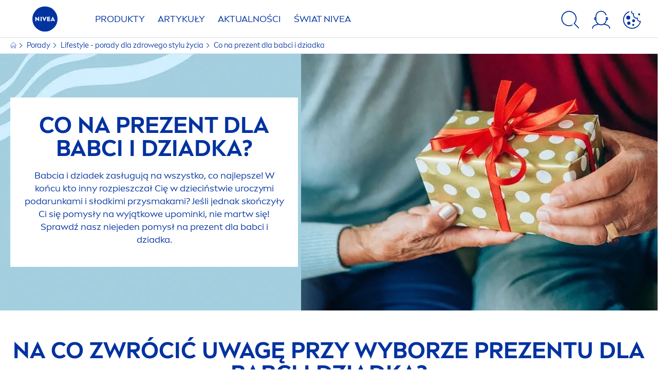

--- FILE ---
content_type: text/html; charset=utf-8
request_url: https://www.nivea.pl/artykuly/lifestyle/co-na-prezent-dla-babci-i-dziadka
body_size: 91978
content:



<!DOCTYPE html>
<html lang="pl-PL" data-multilang="pl-PL" dir="ltr">
<!--   
                  server:   prd-niv-cd-us 
                  instance: LIVE.CD
                  site:     NiveaX_Poland 
                  language: pl-PL 
                  id:       {3A678F5E-F3C7-4E2F-B42E-18B696D79BE9}
                  template: Content Page
                  version:  3
                -->
<!-- NIVX -->
<head>
    <meta name="viewport" content="width=device-width, initial-scale=1.0,maximum-scale=5">
    <meta charset="UTF-8">
    
	<link rel="preconnect" href="https://www.googletagmanager.com"/>
	<link rel="preconnect" href="https://www.google-analytics.com"/>
	<link rel="preconnect" href="https://img.nivea.com"/>
	<link rel="preconnect" href="https://stats.g.doubleclick.net"/>
	<link rel="preconnect" href="https://googleads.g.doubleclick.net"/>
	<link rel="preconnect" href="https://track.adform.net"/>
	<link rel="preconnect" href="https://www.facebook.com"/>
	<link rel="preconnect" href="https://connect.facebook.net"/>
	<link rel="preconnect" href="https://s2.adform.net"/>
	<link rel="preconnect" href="https://delivery.consentmanager.net"/>
	<link rel="preconnect" href="https://cdn.consentmanager.net"/>

    
    <script type="text/javascript" data-cmp-ab="1">window.cmp_customlanguages = [{"l":"DE-AT","i":"at","r":0,"t":""},{"l":"FR-BE","i":"be","r":0,"t":"FR"},{"l":"NL-BE","i":"be","r":0,"t":"NL"},{"l":"EN-GB","i":"gb","r":0,"t":"EN"},{"l":"FR-CH","i":"ch","r":0,"t":"FR-ch"},{"l":"DE-CH","i":"ch","r":0,"t":"DE"},{"l":"EN-IE","i":"ir","r":0,"t":"EN"},{"l":"DE-SW","i":"de","r":0,"t":"DE"},{"l":"DE-DE","i":"de","r":0,"t":"DE"},{"l":"TH-TH","i":"th","r":0,"t":"TH"},{"l":"PT-BR","i":"br","r":0,"t":"PT"},{"l":"EN-SW","i":"en","r":0,"t":"EN"},{"l":"DE-APP","i":"de","r":0,"t":"DE-app"},{"l":"EN-AU","i":"au","r":0,"t":"EN"},{"l":"ID-ID","i":"id","r":0,"t":"ID"}];</script>
<script type="text/javascript" data-cmp-ab="1" src="https://cdn.consentmanager.net/delivery/autoblocking/e82336c7e834.js" data-cmp-host="d.delivery.consentmanager.net" data-cmp-cdn="cdn.consentmanager.net" data-cmp-codesrc="1"></script>
<script type="application/json" data-offline-banner>{"Icon":"\u003csvg xmlns=\"http://www.w3.org/2000/svg\"  viewBox=\"0 0 32 32\"\u003e\u003cpath d=\"M16.053,32A16,16,0,0,1,9.8,1.282a.8.8,0,1,1,.628,1.471A14.43,14.43,0,1,0,14.667,1.67.8.8,0,1,1,14.51.078a16,16,0,0,1,3.15,31.844h0A16.008,16.008,0,0,1,16.053,32Z\"/\u003e\u003cpath d=\"M14.736,9.478a1.373,1.373,0,1,1,0,.02Zm2.424,3.207v11.2H15.025v-11.2Z\"/\u003e\u003c/svg\u003e","Text":"Ups, wygląda na to, że wystąpił błąd w połączeniu z serwerem po naszej stronie. Niekt\u0026oacute;re funkcje na stronie nie są obecnie dostępne."}</script>

    
    
    
    <style id='above-theme'>:root{--AccordionPlusMinusButtonColor:var(--BaseInteractionColor);--AccordionSeparatorColor:#D6DCEC;--ActionLinkDefaultColor:var(--BaseInteractionColor);--ActionLinkHoverColor:var(--BaseLinkFontColorHover);--AnchorBackgroundActiveColor:var(--SecondaryBackgroundColor);--AnchorBorderColor:var(--SecondaryBackgroundColor);--AnchorBorderRadiusFirstChild:18px 0 0 18px;--AnchorBorderRadiusLastChild:0 18px 18px 0;--AnchorFontActiveColor:var(--BaseInteractionColor);--AnchorFontColor:var(--BaseFontColor);--BadgeBackgroundColor:#FF009A;--BaseBackgroundColor:var(--BaseFontColor);--BaseFontColor:#0032a0;--BaseInteractionColor:#0F60FF;--BaseLinkFontColor:var(--BaseInteractionColor);--BaseLinkFontColorHover:#92B7FF;--BenefitBulletsColor:var(--BaseFontColor);--BenefitsBackgroundColor:var(--ThirdBackgroundColor);--BrandBoldCopyFontFamilyType:NIVEABrandType-Bold;--BrandBorderRadius:12px;--BrandButtonFontFamilyType:NIVEABrandType-ExtraBold;--BrandCopyFontFamilyType:NIVEABrandType-Regular;--BrandExtraBoldFontFamilyType:NIVEABrandType-Bold;--BrandHeadlinesFontFamilyType:NIVEABrandType-Bold;--BrandLinkColor:var(--BaseInteractionColor);--BrandLinkColorHover:var(--BaseLinkFontColorHover);--BrandTemplateBackgroundColor:var(--SecondaryBackgroundColor);--BreadcrumbFontColor:var(--BaseFontColor);--BurgerArrowColor:#FFF;--BurgerBorderColor:#FFF;--BurgerFontColor:#FFF;--BurgerHeaderBackgroundColor:rgba(255,255,255,0.99);--BurgerHeaderIconColor:var(--BaseFontColor);--BurgerHeaderScrollBackgroundColor:rgb(255, 255, 255);--BurgerHeaderTopBackgroundColor:linear-gradient(0deg, rgba(255,255,255,0.33) 0%, rgba(255,255,255,1) 100%);;--BurgerInnerIconColor:#FFF;--BurgerMainBackgroundColor:rgba(0,50,160,0.95);--BurgerSecondaryBackgroundColor:rgba(0,50,160,0.95);--BurgerTeaserBackgroundColor:#FFF;--BurgerTeaserFontColor:var(--BaseFontColor);--ButtonBackgroundColor:var(--BaseInteractionColor);--ButtonBorderColor:var(--BaseInteractionColor);--ButtonBorderRadius:56px;--ButtonHoverBackgroundColor:#F3F7FF;--ButtonHoverBorderColor:var(--BaseInteractionColor);--ButtonHoverTextColor:var(--BaseInteractionColor);--ButtonSecondaryBorderColor:var(--BaseInteractionColor);--ButtonSecondaryHoverColor:#F3F7FF;--ButtonSecondaryTextColor:var(--BaseInteractionColor);--ContentSelectorActionLinkColorHover:var(--BaseLinkFontColorHover);--ContentSelectorDefaultIconColor:var(--BaseFontColor);--ContentSelectorIconColorHover:var(--BaseLinkFontColorHover);--ContentZoneTextLinkColor:var(--BaseInteractionColor);--ContentZoneTextLinkHoverColor:var(--BaseLinkFontColorHover);--CookieBannerDividerColor:#d6dcec;--CookieBannerLinkColor:var(--BaseInteractionColor);--DesktopFlyoutBackgroundColor:rgba(0,50,160,0.90);--DesktopFlyoutLinkColorHover:var(--BaseLinkFontColorHover);--DisabledColor:#F5F5F5;--ErrorColor:#E21010;--EshopProductInfoPromotionColor:#fe9119;--EshopProductOldPriceColor:#999;--EshopProductPricePerUnitColor:#999;--ExpanderColor:var(--BaseInteractionColor);--ExternalContentBlockBackgroundColor:#E5EAF5;--FilterBarCategoryBackgroundColor:#ffffff;--FilterBarCategoryItemBackgroundColorHover:var(--BaseLinkFontColorHover);--FilterBarCategoryItemBorderColor:var(--BaseInteractionColor);--FilterBarCategoryItemBorderColorHover:var(--BaseLinkFontColorHover);--FilterBarCategoryItemBorderRadius:32px;--FilterBarCategoryItemCountFontColor:var(--BaseLinkFontColorHover);--FilterBarCategoryItemCountFontHoverColor:#ffffff;--FilterBarCategoryItemFontColor:var(--BaseInteractionColor);--FilterBarCategoryItemFontColorHover:#ffffff;--FilterBarMainBackgroundColor:var(--BaseInteractionColor);--FilterBarMainFontColor:#ffffff;--FilterBorderColor:#d6dcec;--FilterCheckBoxActiveBackgroundColor:var(--BaseInteractionColor);--FilterCheckBoxBackgroundColor:var(--ThirdBackgroundColor);--FilterDropdownBackgroundColor:var(--SecondaryBackgroundColor);--FilterDropdownFontColor:var(--BaseInteractionColor);--FilterResultsCountColor:var(--BaseLinkFontColorHover);--FilterSubtitleTextColor:var(--BaseLinkFontColorHover);--FilterTitleTextColor:var(--BaseInteractionColor);--FooterBackgroundColor:var(--BaseBackgroundColor);--FooterBrandIconColor:var(--BaseFontColor);--FooterCopyColor:#ffffff;--FooterCopyColorHover:#F3F7FF;--FooterCopyrightBackgroundColor:#ffffff;--FooterCopyrightTextColor:var(--BaseFontColor);--FooterDividerLinesColor:#e5eaf5;--FooterHeadlineColor:#ffffff;--FooterSocialIconColor:#ffffff;--FooterSocialIconColorHover:#F3F7FF;--FormBubbleCheckedBackgroundColor:rgba(15,96,255,0.8);--FormBubbleTextColor:var(--BaseInteractionColor);--FormBubbleTextHoverColor:var(--BaseLinkFontColorHover);--FormCheckBoxCheckedBackgroundColor:var(--BaseInteractionColor);--FormCheckBoxTransitionBackgroundColor:#B8E986;--FormInputFieldBackgroundColor:#f5f5f5;--FormInputFieldBorderColor:var(--BaseInteractionColor);--FormInputFieldLabelColor:var(--BaseFontColor);--FormInputFieldTextColor:var(--BaseInteractionColor);--FormMultistepButtonBackgroundColor:var(--BaseInteractionColor);--FormMultistepLeftButtonBackgroundColor:#ffffff;--FormMultistepLeftButtonHoverBackgroundColor:#ffffff;--FormMultistepLeftButtonHoverIconColor:var(--BaseLinkFontColorHover);--FormMultistepLeftButtonIconColor:var(--BaseInteractionColor);--FormMultistepRightButtonBackgroundColor:var(--BaseInteractionColor);--FormMultistepRightButtonHoverBackgroundColor:var(--BaseLinkFontColorHover);--FormMultistepRightButtonHoverIconColor:#ffffff;--FormMultistepRightButtonIconColor:#ffffff;--FormProgressBarBackgroundColor:#d6dcec;--FormRatingStarCheckedColor:#FE9119;--FormRatingStarCheckedHoverColor:#F8B530;--FormRatingStarUncheckedColor:#F5F5F5;--FormRevealPasswordEyeColor:var(--BaseInteractionColor);--FormScrollBarBackgroundColor:var(--ThirdBackgroundColor);--FormScrollBarThumbColor:var(--BaseInteractionColor);--FormSelectBoxListItemColor:var(--BaseInteractionColor);--FormSelectBoxListItemHoverBackgroundColor:var(--SecondaryBackgroundColor);--FormSelectBoxTopLevelTextColor:var(--BaseInteractionColor);--FormToggleActiveColor:var(--BaseInteractionColor);--FormUploadBrowseBorderColor:var(--BaseInteractionColor);--FormUploadBrowseTextColor:var(--BaseInteractionColor);--FormUploadLabelColor:var(--BaseInteractionColor);--FormValidationErrorBackgroundColor:#FFD3D4;--FormValidationErrorTextColor:var(--ErrorColor);--GeneralTeaserContentBackgroundColor:#ffffff;--HotspotBackgroundGradient:rgba(255,255,255,0.90);--MarketingSliderBackgroundColor:var(--SecondaryBackgroundColor);--MobileNavBottomBarIconColor:var(--BaseInteractionColor);--MobileNavButtonBackgroundColor:var(--BaseInteractionColor);--MobileNavIconColor:#ffffff;--MobileNavInnerCircleBackgroundColor:var(--BaseFontColor);--MobileNavOuterCircleBackgroundColor:var(--BaseFontColor);--MobileNavScrollbarButtonColor:var(--BaseInteractionColor);--MobileNavScrollbarColor:#ffffff;--NavigationFlyoutLinkColor:#ffffff;--NavigationIconColor:var(--BaseFontColor);--NewsletterButtonBackgroundColor:transparent;--NewsletterButtonBackgroundHoverColor:#ffffff;--NewsletterButtonBorderColor:#ffffff;--NewsletterButtonBorderHoverColor:#ffffff;--NewsletterButtonTextColor:#ffffff;--NewsletterButtonTextHoverColor:var(--BaseInteractionColor);--NewsletterFontColor:#ffffff;--PaginationBulletsPrimaryColor:var(--BaseInteractionColor);--PaginationBulletsSecondaryColor:var(--BaseLinkFontColorHover);--PdpStageBackgroundDesktop:var(--SecondaryBackgroundColor);--PdpStageBackgroundMobile:var(--SecondaryBackgroundColor);--PromotionBannerDefaultBackgroundColor:#8397c6;--PromotionBannerDefaultButtonBackgroundColor:var(--BaseInteractionColor);--PromotionBannerDefaultButtonTextAndBorderColor:#ffffff;--PromotionBannerSalesBackgroundColor:#8397c6;--PromotionBannerSustainabilityBackgroundColor:#8397c6;--QuicklinksBackgroundColor:var(--SecondaryBackgroundColor);--QuicklinksLinkBackgroundColor:#FFFFFF;--QuicklinksLinkFontColor:var(--BaseInteractionColor);--QuicklinksLinkFontColorHover:var(--BaseLinkFontColorHover);--SecondaryBackgroundColor:#EBF1FD;--SecondaryFontColor:#ffffff;--SecondaryGradientBackgroundColor:linear-gradient(135deg,#3159B1,#3159B1);--SecondaryHighlightColor:#64A70B;--SecondaryHighlightColorHover:#64A70B;--SecondaryLinkFontColor:#ffffff;--SecondaryLinkFontColorHover:var(--BaseLinkFontColorHover);--SelectedFilterBackground:var(--BaseInteractionColor);--SelectedFiltersCloseBackgroundColor:var(--BaseLinkFontColorHover);--SeparatorLineColor:#d6dcec;--ServiceLayerCloseColor:var(--BaseInteractionColor);--SiteChooserBodyCopyFontColor:#fff;--SiteChooserBrandIconColor:#0032a0;--SiteChooserCountriesColor:#ffffff;--SiteChooserFooterBackgroundColor:#0032a0;--SiteChooserFooterBrandIconColor:#ffffff;--SiteChooserFooterCopyrightColor:#6e85bc;--SiteChooserFooterLinksColor:#ffffff;--SiteChooserHeadlineFontColor:#ffffff;--SiteChooserRegionTitleColor:#ffffff;--SiteChooserSublineFontColor:#ffffff;--SkipLinkFontColor:var(--BaseInteractionColor);--SliderbarPrimaryColor:var(--BaseInteractionColor);--SliderbarSecondaryColor:var(--ThirdBackgroundColor);--StandardTeaserSliderBackground:var(--SecondaryBackgroundColor);--TabTitleColor:var(--BaseFontColor);--ThirdBackgroundColor:#F5F8FE;--TooltipBoxColor:var(--SecondaryBackgroundColor);--TooltipHoverIconColor:var(--BaseLinkFontColorHover);--TooltipIconColor:var(--BaseInteractionColor);--TrustBackgroundColor:var(--SecondaryBackgroundColor);--TrustCircleBackgroundColor:var(--BaseFontColor);--TrustCircleBorderColor:var(--BaseFontColor);--TrustCircleTextColor:#ffffff}</style><style id='above'>a{background-color:transparent;text-decoration:none}ol,ul{margin:0;padding:0}abbr[title]{border-bottom:none;text-decoration:underline;-webkit-text-decoration:underline dotted;text-decoration:underline dotted}b,strong{font-family:var(--BrandBoldCopyFontFamilyType);font-weight:400}p:blank,p:empty{display:none;margin:0}em{font-style:italic}code,kbd,samp{font-family:monospace,monospace;font-size:1em}small{font-size:80%}sub,sup{font-size:75%;line-height:0;position:relative;vertical-align:baseline}sub{bottom:-.25em}sup{top:-.5em}img{border-style:none}button,input,optgroup,select,textarea{font-family:inherit;font-size:100%;line-height:1.15;margin:0}button,input{overflow:visible}button,select{text-transform:none}[type=button],[type=reset],[type=submit],button{-webkit-appearance:button}[type=button]::-moz-focus-inner,[type=reset]::-moz-focus-inner,[type=submit]::-moz-focus-inner,button::-moz-focus-inner{border-style:none;padding:0}[type=button]:-moz-focusring,[type=reset]:-moz-focusring,[type=submit]:-moz-focusring,button:-moz-focusring{outline:1px dotted ButtonText}a,button{outline:none}fieldset{padding:.35em .75em .625em}legend{box-sizing:border-box;color:inherit;display:table;max-width:100%;padding:0}li{list-style-type:none}progress{-webkit-appearance:none;-moz-appearance:none;appearance:none;vertical-align:baseline}textarea{overflow:auto}[type=checkbox],[type=radio]{box-sizing:border-box;padding:0}[type=number]::-webkit-inner-spin-button,[type=number]::-webkit-outer-spin-button{height:auto}[type=search]{-webkit-appearance:textfield;outline-offset:-2px}[type=search]::-webkit-search-decoration{-webkit-appearance:none}::-webkit-file-upload-button{-webkit-appearance:button;font:inherit}details{display:block}summary{display:list-item}template{display:none}[hidden]{display:none!important}table{word-break:normal}.remove-padding-horizontally{padding-left:0;padding-right:0}.nx-u-arrow-down,.nx-u-arrow-left,.nx-u-arrow-right,.nx-u-arrow-up{color:inherit;display:flex;height:6px;position:relative;width:6px}.nx-u-arrow-down:before,.nx-u-arrow-left:before,.nx-u-arrow-right:before,.nx-u-arrow-up:before{content:"";display:inline-block;height:6px;position:absolute;width:6px}.nx-u-arrow-down:before,.nx-u-arrow-up:before{border-right:2px solid transparent;border-top:2px solid transparent;border-color:inherit;transition:transform .5s}.nx-u-arrow-left:before,.nx-u-arrow-right:before{border-right:2px solid transparent;border-top:2px solid transparent;border-color:inherit;top:5px}.nx-u-arrow-left--small:before,.nx-u-arrow-right--small:before{border-right:solid transparent;border-color:inherit;border-width:1px;height:5px;width:5px}.nx-u-arrow-down,.nx-u-arrow-up{margin-left:7px}.nx-u-arrow-right:before{right:10px;transform:rotate(45deg)}.nx-u-arrow-right--small{right:8px}.nx-u-arrow-left:before{left:8px;transform:rotate(-135deg)}.nx-u-arrow-up:before{transform:translateY(35%) rotate(-45deg)}.nx-u-arrow-down:before{transform:translateY(-35%) rotate(135deg)}*{-webkit-tap-highlight-color:transparent}[class*=nx-]{box-sizing:border-box}.nx-breadcrumb__container,.nx-u-container,.nx-user-actions-container{box-sizing:border-box;margin-left:auto;margin-right:auto;min-width:320px;padding-left:20px;padding-right:20px;width:100%}@media (min-width:1280px){.nx-breadcrumb__container,.nx-u-container,.nx-user-actions-container{max-width:1280px}}html{color:var(--BaseFontColor);font-family:var(--BrandCopyFontFamilyType),system-ui,-apple-system,BlinkMacSystemFont,"Segoe UI","Roboto","Oxygen","Ubuntu","Cantarell","Fira Sans","Droid Sans","Helvetica Neue",sans-serif;font-size:112.5%;height:100%;line-height:1.45;scroll-behavior:smooth}body,html{width:100%}body{background-color:#fff;display:flex;fill:var(--BaseFontColor);flex-direction:column;-webkit-hyphenate-limit-chars:7 3 4;-webkit-hyphens:auto;margin:0;min-height:100%;padding:0;word-break:break-word;-webkit-hyphenate-limit-lines:2;-webkit-hyphenate-limit-last:always;-moz-hyphenate-limit-chars:7 3 4;-moz-hyphens:auto;-moz-hyphenate-limit-lines:2;-moz-hyphenate-limit-last:always;-ms-hyphenate-limit-chars:7 3 4;-ms-hyphens:auto;-ms-hyphenate-limit-lines:2;-ms-hyphenate-limit-last:always;hyphenate-limit-chars:7 3 4;hyphens:auto;hyphenate-limit-lines:2;hyphenate-limit-last:always}body.nx-pagetype-home-page,body[class*=-category-page],body[class*=-cluster-page],body[class*=-overview-page],body[class*=category-page]{background-color:var(--BrandTemplateBackgroundColor,transparent)}main{align-items:stretch;display:flex;flex-direction:column}.nx-main-inner,main{flex-basis:auto;flex-grow:1;flex-shrink:1}.nx-main-inner{width:100%}footer{flex-shrink:0}.nx-u-gray-background{background-color:#f5f5f5}img{position:relative}img:after{background:#fff;bottom:0;content:"";display:block;left:0;position:absolute;right:0;top:0;z-index:-1}.nx-header-icons .nx-svg,.nx-header-icons .nx-svg-container svg{fill:var(--NavigationIconColor,var(--BaseFontColor));height:35px;width:60px}.nx-link,a{color:var(--BrandLinkColor,var(--BaseLinkFontColor))}.nx-link:hover,a:hover{color:var(--BrandLinkColorHover,var(--BaseLinkFontColorHover))}.cmplazybtn .cmplazybtnlink{align-items:center;background-color:var(--ButtonBackgroundColor,var(--BaseFontColor));background-position:50%;border:1px solid var(--ButtonBackgroundColor,var(--BaseFontColor));border-radius:var(--ButtonBorderRadius,50px);box-sizing:border-box;color:var(--ButtonTextColor,var(--SecondaryFontColor));color:inherit;cursor:pointer;display:flex;font-family:var(--BrandButtonFontFamilyType,var(--BrandBoldCopyFontFamilyType,var(--BrandCopyFontFamilyType))),system-ui,-apple-system,BlinkMacSystemFont,"Segoe UI","Roboto","Oxygen","Ubuntu","Cantarell","Fira Sans","Droid Sans","Helvetica Neue",sans-serif;font-size:.88888889rem;height:55px;hyphens:manual;-webkit-hyphens:initial;-ms-hyphens:initial;hyphens:auto;justify-content:center;line-height:1.16666667rem;line-height:1.11111111rem;margin:4px;max-width:100%;outline:none;overflow:hidden;padding:4px 24px;text-align:center;text-decoration:none;text-decoration:none!important;text-transform:uppercase;transition:background .8s,border .25s,color .25s;vertical-align:top;white-space:normal;width:230px}.cmplazybtn .cmplazybtnlink:active{transition:background 0s,border .25s,color .25s}.cmplazybtn .cmplazybtnlink:active[disabled]{pointer-events:none}.cmplazybtn .cmplazybtnlink:disabled,.cmplazybtn .cmplazybtnlink[disabled]{cursor:not-allowed!important}.cmplazybtn .cmplazybtnlink:focus-visible{outline:2px solid var(--BaseInteractionColor,var(--BaseFontColor));outline-offset:2px}.nx-add-to-cart .nx-tooltip-container,.nx-range-dropdown__list-wrapper,.nx-tooltip__icons{display:none}.nx-u-center-block{margin:auto}.nx-no-hyphens{display:contents;hyphens:none}@media (-ms-high-contrast:active),(-ms-high-contrast:none){body main{display:block}}.nx-font-display-1{font-size:5rem;line-height:100%}.nx-font-display-2{font-size:4rem;line-height:100%}.nx-font-display-3{font-size:3rem;line-height:100%}.nx-font-display-4{font-size:2.5rem;line-height:100%}.nx-font-heading-1{font-size:2rem;line-height:100%}.nx-font-heading-2{font-size:1.55555556rem;line-height:100%}.nx-font-heading-3{font-size:1.22222222rem;line-height:100%}.nx-font-heading-4{font-size:1.11111111rem;line-height:110%}.nx-font-heading-5{font-size:1rem;line-height:120%}.nx-font-heading-6{font-size:.77777778rem;line-height:120%}.nx-font-heading-7{font-size:.66666667rem;line-height:110%}.nx-font-body-1{font-size:1rem;line-height:140%}.nx-font-body-2{font-size:.88888889rem;line-height:140%}.nx-font-body-3{font-size:.77777778rem;line-height:140%}.nx-font-overheader-1{font-size:1.22222222rem;line-height:120%}.nx-font-overheader-2{font-size:1rem;line-height:130%}.nx-font-overheader-3{font-size:.88888889rem;line-height:120%}.nx-font-overheader-4{font-size:.66666667rem;line-height:120%}.nx-font-body-details-1{font-size:.66666667rem;line-height:140%}.nx-font-body-details-2{font-size:.66666667rem;line-height:120%}.nx-font-text-link-large{font-size:1rem;line-height:120%}.nx-font-text-link-medium{font-size:.88888889rem;line-height:120%}.nx-font-text-link-small{font-size:.77777778rem;line-height:115%}.nx-font-button-text-large{font-size:1rem;line-height:120%}.nx-font-button-text-medium{font-size:.88888889rem;line-height:120%}.nx-font-button-text-small{font-size:.66666667rem;line-height:120%}.nx-u-txt--center{text-align:center}.nx-u-txt--left{text-align:left}.nx-u-txt--right{text-align:right}.nx-txt-uppercase{text-transform:uppercase}.nx-txt-lowercase{text-transform:lowercase}.nx-txt--capitalcase{text-transform:capitalize}.nx-txt--case-none{text-transform:none}.nx-font--regular{font-family:var(--BrandCopyFontFamilyType),system-ui,-apple-system,BlinkMacSystemFont,"Segoe UI","Roboto","Oxygen","Ubuntu","Cantarell","Fira Sans","Droid Sans","Helvetica Neue",sans-serif}.nx-font--bold{font-family:var(--BrandBoldCopyFontFamilyType,var(--BrandCopyFontFamilyType)),system-ui,-apple-system,BlinkMacSystemFont,"Segoe UI","Roboto","Oxygen","Ubuntu","Cantarell","Fira Sans","Droid Sans","Helvetica Neue",sans-serif}.nx-font--extrabold{font-family:var(--BrandExtraBoldFontFamilyType,var(--BrandBoldCopyFontFamilyType)),system-ui,-apple-system,BlinkMacSystemFont,"Segoe UI","Roboto","Oxygen","Ubuntu","Cantarell","Fira Sans","Droid Sans","Helvetica Neue",sans-serif}.alpaca-form h1,.alpaca-form h2,.alpaca-form h3,.squarelovin-headline{font-family:var(--BrandBoldCopyFontFamilyType,var(--BrandCopyFontFamilyType)),system-ui,-apple-system,BlinkMacSystemFont,"Segoe UI","Roboto","Oxygen","Ubuntu","Cantarell","Fira Sans","Droid Sans","Helvetica Neue",sans-serif}.nx-btn{background-position:50%;border:1px solid var(--ButtonBackgroundColor,var(--BaseFontColor));color:var(--ButtonTextColor,var(--SecondaryFontColor));cursor:pointer;font-family:var(--BrandButtonFontFamilyType,var(--BrandBoldCopyFontFamilyType,var(--BrandCopyFontFamilyType))),system-ui,-apple-system,BlinkMacSystemFont,"Segoe UI","Roboto","Oxygen","Ubuntu","Cantarell","Fira Sans","Droid Sans","Helvetica Neue",sans-serif;hyphens:manual;-webkit-hyphens:initial;-ms-hyphens:initial;line-height:1.16666667rem;margin:4px;text-decoration:none;transition:background .8s,border .25s,color .25s;vertical-align:top}.nx-btn:active{transition:background 0s,border .25s,color .25s}.nx-btn:active[disabled]{pointer-events:none}.nx-btn:disabled,.nx-btn[disabled]{cursor:not-allowed!important}.nx-btn,.nx-btn--primary,.nx-btn--primary-inverse,.nx-btn--secondary,.nx-btn--secondary-inverse,.nx-btn--tertiary{width:230px}.nx-btn--primary-inverse:focus-visible,.nx-btn--primary:focus-visible,.nx-btn--secondary-inverse:focus-visible,.nx-btn--secondary:focus-visible,.nx-btn--tertiary:focus-visible,.nx-btn:focus-visible{outline:2px solid var(--BaseInteractionColor,var(--BaseFontColor));outline-offset:2px}.nx-btn,.nx-btn--primary{background-color:var(--ButtonBackgroundColor,var(--BaseFontColor))}.nx-btn--disabled{cursor:not-allowed;pointer-events:none}.nx-btn--disabled:before{opacity:.4}.nx-background{position:relative}.nx-background__inner{background:var(--PdpStageBackgroundMobile,var(--SecondaryGradientBackgroundColor));height:290px;left:0;overflow:hidden;position:absolute;top:0;width:100%}.nx-background--full-height-desktop~.nx-product-stage__slider .nx-product__thumb,.nx-background--full-height-mobile~.nx-product-stage__slider .nx-product__thumb{border:0}@media (min-width:320px) and (max-width:767px){.nx-background--full-height-mobile{position:static}.nx-background--full-height-mobile .nx-background__inner{height:100%}}.nx-user-actions--bottom .nx-shariff{min-height:70px}.nx-footer{background:var(--FooterBackgroundColor,var(--BaseBackgroundColor))}.nx-footer .nx-footer-nav a{display:inline-table;margin-right:-3px;padding-bottom:.625em;padding-left:.688em;padding-right:.688em;text-decoration:underline}.nx-footer .nx-footer-nav li{display:inline}.nx-footer .nx-u-container>div{float:left}.nx-footer .nx-social-icons__wrapper-outer svg{fill:var(--FooterSocialIconColor,var(--SecondaryFontColor))}.nx-footer .nx-footer__newsletter,.nx-footer a{color:var(--FooterCopyColor,var(--SecondaryLinkFontColor))}.nx-footer .nx-copyright{background-color:var(--FooterCopyrightBackgroundColor,var(--BaseBackgroundColor));display:flex;width:100%}.nx-footer .nx-footer-nav{padding-top:14px}.nx-footer .nx-newsletter__input-text{margin-bottom:20px}.nx-footer input[type=checkbox]{display:none}.nx-footer-headline{color:var(--FooterHeadlineColor,var(--SecondaryFontColor,#fff))}.nx-hdl-1,.nx-hdl-2,.nx-hdl-3,.nx-hdl-4,.nx-hdl-5,.nx-hdl-6,.nx-hdl-7,h1,h2,h3,h4,h5,h6{color:var(--BrandHeadlinesColor,var(--BaseFontColor));font-weight:400;margin-top:0}.h6,.nx-hdl-6{font-weight:400;margin-top:0}.nx-hdl-1,h1{font-size:1.55555556rem;line-height:1.88888889rem}.nx-hdl-1,.nx-hdl-2,h1{color:var(--BrandHeadlinesColor,var(--BaseFontColor));font-weight:400;margin-top:0}.nx-hdl-2{font-size:1.33333333rem;line-height:1.55555556rem}.nx-hdl-3{font-size:1.11111111rem;line-height:1.33333333rem}.nx-hdl-3,.nx-hdl-4{color:var(--BrandHeadlinesColor,var(--BaseFontColor));font-weight:400;margin-top:0}.nx-hdl-4{font-size:1rem;line-height:1.22222222rem}.nx-hdl-5{font-size:.88888889rem;line-height:1.11111111rem}.nx-hdl-5,.nx-hdl-6,h6{color:var(--BrandHeadlinesColor,var(--BaseFontColor));font-weight:400;margin-top:0}.nx-hdl-6,h6{font-size:.66666667rem;line-height:.88888889rem}.nx-hdl-7{color:var(--BrandHeadlinesColor,var(--BaseFontColor));font-size:1.77777778rem;font-weight:400;line-height:2.11111111rem;margin-top:0}.nx-hdl-8{font-size:3.44444444rem;line-height:3.77777778rem}.nx-sbl-2{font-size:1.33333333rem;line-height:1.55555556rem}.nx-sbl-3{font-size:1.11111111rem;line-height:1.33333333rem}.nx-sbl-4{font-size:1rem;line-height:1.22222222rem}.nx-sbl-5{font-size:.88888889rem;line-height:1.11111111rem}.nx-sbl-6{font-size:.66666667rem;line-height:.88888889rem}.nx-content-zone__text .nx-expander__content p:not(:empty){margin-bottom:8px}.nx-content-zone{display:flex}.nx-content-zone p:empty,.nx-content-zone p:not([class]){margin-bottom:0;margin-top:0}.nx-content-zone__btn{margin-left:auto;margin-right:auto}.nx-btn.nx-content-zone__btn{border-width:1px;display:inline-flex}.nx-content-zone__action-link{display:inline-block}.nx-content-zone__action-link,.nx-content-zone__btn{margin-bottom:24px}.nx-u-image--hidden{left:50%;opacity:0;overflow:hidden;position:absolute;top:50%;transform:translateX(-50%) translateY(-50%);transition:opacity .5s;transition-delay:.1s;visibility:hidden}.nx-u-image-video{position:relative}.nx-u-image-video video{height:100%;left:0;-o-object-fit:cover;object-fit:cover;position:absolute;top:0;width:100%}.nx-video__btn-play{display:none}.nx-video__btn-play--show{display:flex}.nx-content-zone__image .nx-svg-container{bottom:10px;height:32px;position:absolute;right:20px;width:32px}.nx-content-zone-intro__items svg{width:56px}.nx-content-zone-intro--background-image+.nx-content-zone-intro__items{padding-left:16px;padding-right:16px}.nx-content-zone__items>.nx-row{margin-left:0;margin-right:0}.nx-mob-nav__wrapper,.nx-push-notification__outer{bottom:160px;left:0;position:fixed;right:0;z-index:1450}.nx-push-notification__outer{z-index:2400}.nx-mob-nav{height:68px;left:calc(100% - 68px);position:absolute;top:-12px;width:68px}.nx-mob-nav,.nx-mob-nav:before{opacity:0;transition:opacity .3s}.nx-mob-nav:before{background-color:hsla(0,0%,100%,.5);bottom:0;content:"";left:0;right:0;top:0;z-index:-10}.nx-pagetype-home-page .nx-mob-burger-nav--scroll-color-transition{background-color:transparent;min-height:auto;position:fixed;top:0;width:100%;z-index:200}.nx-pagetype-home-page .nx-mob-burger-nav--scroll-color-transition .nx-mob-burger-nav__header{height:56px}.nx-pagetype-home-page .nx-mob-burger-nav--scroll-color-transition .nx-mob-burger-nav__wrapper .nx-u-container{padding-left:10px}.nx-pagetype-home-page .nx-mob-burger-nav--scroll-color-transition .nx-burger-wrapper{border:none}.nx-pagetype-home-page .nx-mob-burger-nav--scroll-color-transition .nx-mob-burger-nav__header__icons__svg{display:flex}.nx-pagetype-home-page .nx-mob-burger-nav--scroll-color-transition .nx-u-container,.nx-pagetype-home-page .nx-mob-burger-nav--scroll-color-transition-scroll .nx-u-container{transition:background .3s ease}.nx-pagetype-home-page .nx-mob-burger-nav--scroll-color-transition .nx-u-container{background:var(--BurgerHeaderTopBackgroundColor,var(--SecondaryBackgroundColor))}.nx-pagetype-home-page .nx-mob-burger-nav--scroll-color-transition-scroll .nx-u-container{background:var(--BurgerHeaderScrollBackgroundColor,var(--BurgerHeaderTopBackgroundColor,var(--SecondaryBackgroundColor)))}.nx-mob-nav__bottom-bar .nx-mob-nav__bottom-bar__icons__svg{visibility:hidden;width:32px}.nx-show-splash-screen .nx-mob-nav{opacity:0;transition:none;z-index:-1}.nx-mob-nav__inner,.nx-mob-nav__inner-flyout{background-color:var(--MobileNavOuterCircleBackgroundColor,var(--BaseFontColor));border-radius:100%;height:610px;left:50%;overflow:hidden;position:absolute;top:50%;transform:translate(-50%,-50%);transform-origin:0 0;visibility:hidden;width:610px}.nx-nav-desktop__wrapper{background:var(--DesktopNavigationBackgroundColor,#fff);display:none;height:73px;padding-top:12px;position:relative;z-index:1310}.nx-nav-desktop__wrapper:after{clear:both;content:"";display:table}.nx-nav-desktop__wrapper .nx-u-container{display:flex;justify-content:space-between;width:100%}.nx-nav-desktop__logo{display:inline-block;fill:var(--DesktopNavigationBrandIconColor,var(--BaseFontColor))}.nx-nav-desktop__logo svg{height:50px;width:135px}.nx-nav-desktop{height:61px;max-width:100%;overflow:auto;padding:0 20px;scrollbar-width:none;transition:height .8s ease;width:100%}.nx-nav-desktop--open .nx-nav-desktop{height:1500px;transition:height .8s ease}.nx-nav-desktop::-webkit-scrollbar{display:none}.nx-nav-first-level{display:inline-block;white-space:nowrap;-ms-overflow-style:none;overflow:auto;scrollbar-width:none}.nx-nav-first-level::-webkit-scrollbar{display:none}.nx-scroll-slider--active .nx-nav-first-level{max-width:100%}.nx-nav-first-level__item{color:var(--NavigationFontColor,var(--BaseFontColor));display:block;display:inline-block;font-family:var(--NavigationFontFamilyType,var(--BrandCopyFontFamilyType)),system-ui,-apple-system,BlinkMacSystemFont,"Segoe UI","Roboto","Oxygen","Ubuntu","Cantarell","Fira Sans","Droid Sans","Helvetica Neue",sans-serif;font-size:1rem;line-height:1.22222222rem;line-height:1;text-transform:uppercase;white-space:nowrap}.nx-nav-desktop__flyout{display:none;white-space:normal}.nx-nav-first-level__link{color:var(--NavigationFontColor,var(--BaseFontColor));display:inline-block;padding:16px 10px 28px}.nx-nav-first-level__link:after{content:attr(title);display:block;font-family:var(--BrandHeadlinesFontFamilyType,var(--BrandBoldCopyFontFamilyType,var(--BrandCopyFontFamilyType))),system-ui,-apple-system,BlinkMacSystemFont,"Segoe UI","Roboto","Oxygen","Ubuntu","Cantarell","Fira Sans","Droid Sans","Helvetica Neue",sans-serif;height:0;overflow:hidden;visibility:hidden}.nx-header-icons{display:flex;height:60px;margin-left:auto;padding-top:9px}.nx-header-icons a:hover svg path{fill:var(--NavigationIconColorHover,var(--BaseLinkFontColorHover))}.nx-header-icon,.nx-header-icons__item{position:relative}.nx-header-icon{cursor:pointer;display:inline-block}.nx-mob-burger-nav__action-items .nx-header-icon,.nx-mob-burger-nav__action-items .nx-header-icons__item{display:inline}.nx-header-icon-lang__text{color:var(--MobileNavIconColor,var(--SecondaryFontColor));font-size:.66666667rem;left:33%;line-height:1rem;overflow:hidden;position:absolute;text-transform:uppercase;transform:translateY(50%)}.nx-header-icon-lang:hover .nx-header-icon-lang__text{color:var(--NavigationIconColorHover,var(--BaseLinkFontColorHover));transition:all .4s}span.nx-nav-desktop__arrow{top:28px}.nx-nav-desktop__scroll{display:none}.nx-scroll-slider--active .nx-nav-desktop__scroll{display:block;height:0;margin:0 -20px;position:relative;top:-69px}.nx-scroll-slider--active .nx-nav-desktop__scroll:after,.nx-scroll-slider--active .nx-nav-desktop__scroll:before{background-color:var(--DesktopNavigationBackgroundColor,#fff);content:"";height:50px;position:absolute;width:40px;z-index:9}.nx-scroll-slider--active .nx-nav-desktop__scroll:after{-webkit-mask-image:linear-gradient(270deg,transparent,#000 20px,#000 calc(100% - 20px),transparent);mask-image:linear-gradient(270deg,transparent,#000 20px,#000 calc(100% - 20px),transparent);right:0}.nx-scroll-slider--active .nx-nav-desktop__scroll:before{left:-3px;-webkit-mask-image:linear-gradient(90deg,transparent,#000 20px,#000 calc(100% - 20px),transparent);mask-image:linear-gradient(90deg,transparent,#000 20px,#000 calc(100% - 20px),transparent)}.nx-user-actions-container{display:none}.nx-product-stage{padding-bottom:40px;position:relative}.nx-product-stage__slider{opacity:0;position:relative}.nx-product-stage__slider .nx-slider{height:390px;margin-bottom:30px;overflow:hidden;position:relative;transition:transform}.nx-product-stage__item{position:relative}.nx-product__phototin{padding-left:20px;padding-right:20px}.nx-product-stage__badge{left:0;position:absolute;top:16px;z-index:1}.nx-product-stage__badge .nx-badge__item:empty{display:none}.nx-product-summary .nx-benefits__list img,.nx-product-summary .nx-benefits__list svg{border:none;border-radius:0;padding:0}.nx-product-summary .nx-pas,.nx-product-summary .nx-user-actions-container{padding-left:0;padding-right:0}.nx-product-summary .nx-pas__product-attributes--text{text-align:left}.nx-product-summary .nx-rating--pdp .nx-rating__total{min-width:unset}.nx-product-summary .nx-add-to-cart{min-height:60px}.nx-product-summary .nx-add-to-cart--prices-loaded{min-height:0}.nx-product-summary .nx-u-container--rating{line-height:0;padding-left:0;padding-right:0}.nx-product-summary .nx-add-to-cart-wrapper,.nx-product-summary .nx-pricing{margin-bottom:18px}.nx-product-summary .nx-original-price{margin-bottom:10px}.nx-add-to-cart~.nx-expand-section{margin-top:16px}.nx-rating__recommended-times{display:inline-block;font-size:.88888889rem;line-height:1.44444444rem;margin:24px 0;width:100%}.nx-product-stage__headline{margin-bottom:0}.nx-pas__button,.nx-pas__navigation{position:relative}.nx-pas__button{background-color:var(--ThirdBackgroundColor,#f5f5f5);border-radius:8px;color:var(--BaseFontColor);display:inline-block;font-size:.77777778rem;line-height:1.38888889rem;padding:1px 28px 1px 8px}.nx-pas__button .nx-icon__nav-arrow{height:20px;position:absolute;right:6px;top:50%;transform:translateY(-50%);width:20px}.nx-pas__button .nx-icon__nav-arrow:after{border:none;border-bottom:2px solid var(--BaseFontColor);border-left:2px solid var(--BaseFontColor);content:"";height:30%;position:absolute;right:0;top:0;transform:rotate(-45deg) translate3d(-80%,-10%,0);transform-origin:center center;width:30%}.nx-pas__button--one-element{padding-right:8px;pointer-events:none}.nx-pas__button--one-element .nx-icon__nav-arrow{display:none}.nx-product-stage__item--video .nx-video{align-items:center;display:flex;height:100%}.nx-slider__flexbox{height:100%;min-width:375px;width:100%}.nx-slider__flexbox .cmplazypreviewmsginner{height:358px;max-height:400px;overflow-y:scroll;padding-bottom:15px!important;padding-top:15px!important}.nx-slider__flexbox .nx-video,.nx-slider__flexbox .nx-video__container{height:inherit}.nx-pdp-two-columns .nx-product-stage{margin-bottom:8px;padding-bottom:8px}.nx-pdp-two-columns .nx-product-stage__item{height:calc(100% - 6px)}.nx-pdp-two-columns .nx-sticky{position:fixed}.nx-pdp-two-columns .nx-endposition{position:absolute}.nx-pdp-two-columns .nx-u-justify-start .nx-pas{align-items:flex-start;text-align:left}.nx-pdp-two-columns .nx-u-justify-end .nx-pas{align-items:flex-end;text-align:right}.nx-pdp-two-columns .nx-u-align-top .nx-pas{justify-content:flex-start}.nx-pdp-two-columns .nx-u-align-center .nx-pas{justify-content:center}.nx-pdp-two-columns .nx-u-align-bottom .nx-pas{justify-content:flex-end}.nx-pdp-two-columns .nx-u-justify-end .nx-pricing{margin-right:16px}.nx-pdp-two-columns+.nx-product-stage__grid{margin-top:1px}.nx-product-info-with-grid .nx-pas{display:flex;flex-flow:column;margin:0;padding:0}.nx-pdp-two-columns .nx-two-columns__half-col.nx-u-justify-start,.nx-pdp-two-columns .nx-u-row .nx-u-justify-start{justify-content:flex-start}.nx-pdp-two-columns .nx-two-columns__half-col.nx-u-justify-start .nx-pas__navigation,.nx-pdp-two-columns .nx-two-columns__half-col.nx-u-justify-start .nx-pas__product-attributes--text,.nx-pdp-two-columns .nx-two-columns__half-col.nx-u-justify-start .nx-product-stage__headline,.nx-pdp-two-columns .nx-u-row .nx-u-justify-start .nx-pas__navigation,.nx-pdp-two-columns .nx-u-row .nx-u-justify-start .nx-pas__product-attributes--text,.nx-pdp-two-columns .nx-u-row .nx-u-justify-start .nx-product-stage__headline{text-align:left}.nx-pdp-two-columns .nx-two-columns__half-col.nx-u-justify-start .product-variation__tags{justify-content:flex-start}.nx-pdp-two-columns .nx-two-columns__half-col.nx-u-justify-end .product-variation__tags{justify-content:flex-end}.nx-pdp-two-columns .nx-two-columns__half-col.nx-u-justify-center .nx-pas,.nx-pdp-two-columns .nx-two-columns__half-col.nx-u-justify-center .nx-product-stage__headline{text-align:center}.nx-pdp-two-columns .nx-two-columns__half-col.nx-u-justify-center .product-variations__inner-scroll{margin-left:auto;margin-right:auto}.nx-pdp-two-columns .nx-two-columns__half-col.nx-u-justify-center .product-variation__tags{justify-content:center}.nx-pdp-two-columns .nx-two-columns__half-col.nx-u-justify-end,.nx-pdp-two-columns .nx-u-row .nx-u-justify-end{justify-content:flex-end}.nx-pdp-two-columns .nx-two-columns__half-col.nx-u-justify-end .nx-pas__navigation,.nx-pdp-two-columns .nx-two-columns__half-col.nx-u-justify-end .nx-pas__product-attributes--text,.nx-pdp-two-columns .nx-two-columns__half-col.nx-u-justify-end .nx-product-stage__headline,.nx-pdp-two-columns .nx-u-row .nx-u-justify-end .nx-pas__navigation,.nx-pdp-two-columns .nx-u-row .nx-u-justify-end .nx-pas__product-attributes--text,.nx-pdp-two-columns .nx-u-row .nx-u-justify-end .nx-product-stage__headline{text-align:right}.nx-pdp-two-columns .nx-two-columns__half-col.nx-u-justify-end .product-variations__inner-scroll,.nx-pdp-two-columns .nx-u-row .nx-u-justify-end .product-variations__inner-scroll{margin-left:auto}.nx-pdp-two-columns .nx-two-columns__half-col.nx-u-align-top,.nx-pdp-two-columns .nx-u-row .nx-u-align-top{align-items:flex-start}.nx-pdp-two-columns .nx-two-columns__half-col.nx-u-align-center,.nx-pdp-two-columns .nx-u-row .nx-u-align-center{align-items:center}.nx-pdp-two-columns .nx-two-columns__half-col.nx-u-align-bottom,.nx-pdp-two-columns .nx-u-row .nx-u-align-bottom{align-items:flex-end}.nx-product__thumb-slider{display:flex;flex-flow:wrap;justify-content:center}.nx-product__thumb--with-slider{left:5px}.nx-product__thumb-slider-wrapper{max-height:80px;max-width:570px;overflow:hidden;transition:max-height .2s ease-in-out}.nx-product__thumb--count{color:var(--BaseFontColor);font-size:1.11111111rem}.nx-thumbnails--expanded .nx-product__thumb--count{display:none}.nx-thumbnails--expanded .nx-product__thumb--icon{display:block}.nx-expander__btn div{height:100%}.nx-thumbnails__with--expander .nx-product__thumb-slider-item{margin:4px}@media (min-width:320px) and (max-width:767px){.nx-pdp-two-columns .nx-product__thumb--with-slider{left:calc(50% + 8px);margin-left:-50vw;margin-right:-50vw;right:50%;width:100vw}}.nx-old-stage-controls,.nx-pas__button--checkbox{display:none}.nx-pas__attributes{height:0;left:0;opacity:0;overflow:hidden;position:absolute;right:0;top:100%;transform:translate3d(0,5px,0);transition:all .3s}.nx-pas__button--checkbox:checked~.nx-pas__attributes{opacity:1;overflow:visible;padding:0;transform:translateZ(0)}.product-variation__tags{display:flex;flex-flow:wrap;gap:8px}.product-variation__tags .product-variation__item{background-color:var(--ThirdBackgroundColor,#f5f5f5);border:1px solid transparent;border-radius:16px;cursor:pointer;padding:4px 16px}.product-variation__tags .product-variation__item--selected{border-color:var(--BaseInteractionColor)}.product-variation__image{align-items:center;display:flex;flex-flow:wrap;min-width:50px;padding-right:4px}.product-variation__image img{width:50px}.product-variation__with-expander{gap:8px;max-height:76px;transition:max-height .3s linear}.product-variation__with-expander,.product-variation__with-slide{display:flex;flex-flow:row wrap;font-size:.77777778rem;line-height:1rem;overflow:hidden}.product-variation__with-expander .product-variation__item,.product-variation__with-slide .product-variation__item{border:1px solid var(--BrandLinkColorHover,#d6dceb);box-sizing:border-box;display:flex;flex-basis:calc(33.33% - 6px);max-width:calc(33.33% - 6px);min-height:62px;padding:4px}.product-variation__with-expander .product-variation__item--selected,.product-variation__with-slide .product-variation__item--selected{border-color:var(--BrandLinkColor,var(--BaseFontColor))}.product-variation__with-expander .product-variation__item:hover .product-variation__image img,.product-variation__with-slide .product-variation__item:hover .product-variation__image img{backface-visibility:hidden;transform:scale3d(1.05,1.05,1) translateZ(0);transition:all .3s cubic-bezier(.23,1,.32,1)}.product-variation__with-expander--small-item-count .product-variation__item,.product-variation__with-slide--small-item-count .product-variation__item{flex-basis:calc(50% - 6px);max-width:calc(50% - 6px)}.product-variation__with-expander .product-variation__description,.product-variation__with-slide .product-variation__description{display:flex;flex-flow:column;justify-content:center}.product-variation__with-expander .product-variation__price,.product-variation__with-slide .product-variation__price{background-color:var(--BaseBackgroundColor);color:var(--SecondaryFontColor);padding:2px 8px}.product-variation__with-expander .nx-action-link,.product-variation__with-slide .nx-action-link{padding-left:0}.product-variation__with-expander .nx-action-link:before,.product-variation__with-slide .nx-action-link:before{margin-right:8px;position:relative;top:-1px}.product-variations{position:relative}.product-variation__with-expander,.product-variation__with-slide{max-width:575px}.product-variation__with-slide .product-variation__item{min-width:176px}.product-variations__inner-scroll{-moz-column-gap:8px;column-gap:8px;display:flex;flex-flow:row;overflow-x:auto}.product-variations__inner-scroll::-webkit-scrollbar{display:none}.nx-product-content-selector__list{display:flex;flex-wrap:wrap;gap:20px;justify-content:center;margin-left:auto;margin-right:auto;max-width:600px}.nx-product-content-selector__link{text-align:center}.nx-product-content-selector__link svg{display:block;fill:var(--ContentSelectorDefaultIconColor,var(--BaseFontColor));height:80px;margin:0 auto;width:auto}.nx-splash-screen{height:100%;left:0;overflow:hidden;position:fixed;top:0;touch-action:none;width:100%;z-index:91000000}.nx-splash-screen .nx-inner{height:188px;left:50%;position:absolute;right:0;text-align:center;top:50%;transform:translate(-50%,-50%)}.nx-splash-screen .nx-inner svg{fill:var(--SplashScreenIconColor,var(--SecondaryFontColor))}.nx-splash-screen .nx-background{background-color:var(--SplashScreenBackgroundColor,var(--BaseBackgroundColor));border-radius:50%;position:fixed;transform-origin:center center;transition:all .5s}.nx-splash-screen svg{border-radius:50%;left:50%;position:absolute;top:50%;transform:translateX(-50%) translateY(-50%);z-index:9100}.nx-hide-splash-screen .nx-splash-screen{opacity:0;touch-action:auto;transition:opacity 0s 2s,z-index 0s 2s;z-index:-1}.nx-hide-splash-screen .nx-splash-screen .nx-background,.nx-hide-splash-screen .nx-splash-screen svg{opacity:0;transform:scale(.1);z-index:-1}@media only screen and (orientation:portrait){.nx-splash-screen .nx-background{height:150vh;left:-47vh;top:-25vh;width:150vh}}@media only screen and (orientation:landscape){.nx-splash-screen .nx-background{height:150vw;left:-25vw;top:-47vw;width:150vw}}@media only screen and (min-device-width:375px) and (max-device-width:812px) and (-webkit-min-device-pixel-ratio:3) and (orientation:portrait){.nx-splash-screen .nx-background{height:150vh;left:-52vh;top:-25vh;width:150vh}}@media only screen and (min-device-width:375px) and (max-device-width:812px) and (-webkit-min-device-pixel-ratio:3) and (orientation:landscape){.nx-splash-screen .nx-background{height:150vw;left:-25vw;top:-52vw;width:150vw}}@media only screen and (min-device-width:768px) and (max-device-width:1024px) and (orientation:portrait) and (-webkit-min-device-pixel-ratio:1){.nx-splash-screen .nx-background{height:150vh;left:-37.5vh;top:-25vh;width:150vh}}div[class*=-teaser] [class*=-teaser__image] img{opacity:1;transition:opacity .5s ease-in-out}div[class*=-teaser] [class*=-teaser__image].nx-lazy .nx-lazy__image,div[class*=-teaser] [class*=-teaser__image].nx-lazy img{height:212px;opacity:0}.nx-general-teaser{width:100%}.nx-general-teaser__image img[data-src]{height:0;padding-top:80%}.nx-content-teaser__image img[data-src]{height:0;padding-top:55.31914894%}.nx-marketing-teaser__image--big picture{display:block}.nx-marketing-teaser__image--big img[data-src]{height:0;padding-top:80%}.nx-filter-navigation{position:relative}.nx-filter-navigation__level{height:74px;opacity:0;overflow:hidden;position:absolute;top:0;visibility:hidden}.nx-filter-navigation__level--display-all,.nx-filter-navigation__level--display-icons{height:auto}.nx-filter-navigation__level--display-all .nx-filter-navigation__list,.nx-filter-navigation__level--display-icons .nx-filter-navigation__list{height:auto;mask-image:none;-webkit-mask-image:none;padding-left:0;padding-right:0}.nx-filter-navigation__level--display-all .nx-filter-navigation__list{flex-wrap:wrap;justify-content:flex-start}.nx-filter-navigation__level--display-all .nx-filter-navigation__item,.nx-filter-navigation__level--display-all .nx-filter-navigation__item--all{margin-bottom:4px;margin-top:4px}.nx-filter-navigation__level--display-icons .nx-filter-navigation__list{align-content:space-around;align-items:center;display:inline-flex;justify-content:flex-start}.nx-filter-navigation__level--display-icons .nx-filter-navigation__item,.nx-filter-navigation__level--display-icons .nx-filter-navigation__item--all{height:80px;padding-left:24px;padding-right:24px}.nx-filter-navigation__level--display-icons .nx-filter-navigation__item--all:has(.nx-filter-navigation__back-btn){padding-left:8px}.nx-filter-navigation__level--display-icons .nx-filter-navigation__item{display:inline-flex;height:100%;justify-content:center;min-height:80px;min-width:-moz-fit-content;min-width:fit-content}.nx-filter-navigation__level--display-icons .nx-filter-navigation__item.nx-filter-navigation__item--all .nx-filter-navigation__item-content{flex-direction:row}.nx-filter-navigation__level--display-icons .nx-filter-navigation__item-content{align-items:center;display:flex;flex-direction:column}.nx-filter-navigation__level--display-icons .nx-filter-navigation__item-content img,.nx-filter-navigation__level--display-icons .nx-filter-navigation__item-content svg{align-self:center;max-height:40px;max-width:40px;padding-bottom:4px}.nx-filter-navigation__level--display-icons .nx-filter-navigation__item-content svg{fill:var(--FilterBarCategoryItemFontColor,var(--BaseFontColor))}.nx-filter-navigation__level--display-icons .nx-filter-navigation__item--all .nx-filter-navigation__item-content svg,.nx-filter-navigation__level--display-icons .nx-filter-navigation__item.nx-active .nx-filter-navigation__item-content svg{fill:var(--FilterBarMainFontColor,var(--BaseFontColor))}.nx-filter-navigation__level--last{pointer-events:all!important}.nx-filter-navigation__level--prime{background-color:var(--FilterBarBackgroundColor,#fff);position:relative}.nx-filter-navigation__level--active{opacity:1;overflow:visible;visibility:visible}.nx-filter-navigation__scrollbar{overflow:hidden}.nx-filter-navigation__list,.nx-teasers-tagfilter__list{display:inline-flex;height:74px;line-height:1;overflow:auto;padding:16px 20px;white-space:nowrap}.nx-scroll-slider--active .nx-filter-navigation__list,.nx-scroll-slider--active .nx-teasers-tagfilter__list{max-width:100%}.nx-filter-navigation__arrow,.nx-nav-desktop__arrow,.nx-teasers-tagfilter-bar__arrow{display:none;fill:var(--BaseInteractionColor,var(--BaseFontColor));position:absolute;top:50%;transform:translateY(-50%);width:32px;z-index:99}.nx-filter-navigation__arrow--right,.nx-nav-desktop__arrow--right,.nx-teasers-tagfilter-bar__arrow--right{right:-8px}.nx-filter-navigation__arrow--left,.nx-nav-desktop__arrow--left,.nx-teasers-tagfilter-bar__arrow--left{left:-8px}.nx-scroll-slider--active .nx-filter-navigation__arrow,.nx-scroll-slider--active .nx-nav-desktop__arrow,.nx-scroll-slider--active .nx-teasers-tagfilter-bar__arrow{display:block}.nx-filter-navigation__arrow.nx-arrow--hidden,.nx-nav-desktop__arrow.nx-arrow--hidden,.nx-teasers-tagfilter-bar__arrow.nx-arrow--hidden{opacity:0}.nx-filter-navigation__arrow--right svg,.nx-nav-desktop__arrow--right svg,.nx-teasers-tagfilter-bar__arrow--right svg{transform:rotate(180deg)}.nx-filter-navigation__arrow--left svg,.nx-nav-desktop__arrow--left svg,.nx-teasers-tagfilter-bar__arrow--left svg{transform:rotate(0deg)}.nx-filter-navigation__item,.nx-filter-navigation__item--all{align-items:center;border-radius:var(--FilterBarCategoryItemBorderRadius,5px);cursor:pointer;display:inline-flex;flex-wrap:nowrap;padding:8px 16px;transition:all .2s ease}.nx-filter-navigation__item,.nx-filter-navigation__item--all.nx-back-btn--disabled{background:var(--FilterBarCategoryItemBackgroundColor,transparent);border:1px solid var(--FilterBarCategoryItemBorderColor,var(--BaseFontColor));color:var(--FilterBarCategoryItemFontColor,var(--BaseFontColor))}.nx-filter-navigation__item--all.nx-back-btn--disabled svg{fill:var(--FilterBarCategoryItemFontColor,var(--BaseFontColor))!important}.nx-filter-navigation__item,.nx-filter-navigation__item--all{margin-right:8px}.nx-filter-navigation__item--all:not(.nx-back-btn--disabled){background:var(--FilterBarMainBackgroundColor,var(--BaseBackgroundColor));border:1px solid var(--FilterBarMainBackgroundColor,var(--BaseBackgroundColor));color:var(--FilterBarMainFontColor,var(--SecondaryFontColor))}.nx-filter-navigation__item--all:not(.nx-back-btn--disabled) .nx-filter-navigation__back-btn svg{fill:var(--FilterBarMainFontColor,var(--SecondaryFontColor))}.nx-filter-navigation__item--all:not(.nx-back-btn--disabled) .nx-filter-navigation__count{color:var(--FilterBarMainFontColor,var(--SecondaryFontColor))}.nx-filter-navigation__back-btn{display:flex;margin-right:16px}.nx-active-filters__delete-all__icon svg{height:10px;width:10px}.nx-filter-navigation__count{color:var(--FilterBarCategoryItemCountFontColor,var(--FilterBarCategoryItemFontColor,var(--BaseFontColor)));display:inline-block;min-width:20px}.nx-filter-navigation__count:before{content:"("}.nx-filter-navigation__count:after{content:")"}.nx-breadcrumb-wrapper{min-height:30px}.nx-body__breadcrumb{background:var(--DesktopNavigationBackgroundColor,#fff);display:block;max-width:100%;position:relative;width:100%}.nx-breadcrumb.nx-sticky{overflow:hidden}.nx-breadcrumb__container{align-items:center;display:flex;justify-content:space-between}.nx-breadcrumb__list{cursor:pointer;height:200%;margin:0;overflow:auto;padding:0;position:relative;white-space:nowrap;width:100%}.nx-breadcrumb__fade-out{height:30px;overflow:hidden;position:relative;width:100%}li.nx-breadcrumb__item{color:var(--BreadcrumbFontColor,var(--BaseFontColor));display:inline-block;padding-right:2px}li.nx-breadcrumb__item:after{border-right:1px solid var(--BreadcrumbFontColor,var(--BaseFontColor));border-top:1px solid var(--BreadcrumbFontColor,var(--BaseFontColor));content:"";display:inline-block;height:6px;margin-bottom:1px;margin-right:4px;transform:rotate(45deg);width:6px}li.nx-breadcrumb__item:last-child{padding-right:9px}li.nx-breadcrumb__item:last-child:after{display:none}li.nx-breadcrumb__item h1{color:var(--BreadcrumbFontColor,var(--BaseFontColor))}.nx-body__breadcrumb,.nx-body__breadcrumb.nx-breadcrumb--sticky{left:0;position:fixed;right:0;z-index:1000}.nx-breadcrumb--sticky{max-height:0}.nx-breadcrumb__link{color:var(--BreadcrumbFontColor,var(--BaseFontColor));text-decoration:none}.nx-breadcrumb__link .nx-icon-home{fill:none;stroke:var(--BreadcrumbFontColor,var(--BaseFontColor));stroke-linecap:round;stroke-linejoin:round}.nx-breadcrumb__link svg{display:inline-block;height:12px;position:relative;top:1px;width:12px}.nx-back-to-top--hide{display:none;opacity:0}.nx-cookie-policy-popup{background-color:var(--CookieBannerBackgroundColor,#fff);color:var(--BaseFontColor);font-size:.66666667rem;line-height:.88888889rem;opacity:0;pointer-events:none;position:relative;transition:height .5s ease-in-out,top .5s ease-in-out;z-index:1710}.nx-cookie-policy-popup .nx-u-container{padding:20px 18px;text-align:center}.nx-cookie-policy-popup svg{height:24px;margin-bottom:12px;width:24px}.nx-cookie-policy-popup .bdf-cookie-policy-confirmation-required,.nx-cookie-policy-popup .bdf-cookie-policy-first-time{margin-left:auto;margin-right:auto}.bdf-cookie-policy-content a{color:var(--CookieBannerLinkColor,var(--BaseFontColor));text-decoration:underline}.bdf-cookie-policy-content a:hover{color:var(--CookieBannerLinkColor,var(--BaseLinkFontColorHover))}.nx-cookie-policy-popup--show{opacity:1;pointer-events:auto;transition:opacity .6s ease-in-out}.nx-cookie-policy-popup__container{background-color:var(--CookieBannerBackgroundColor,#fff);box-shadow:0 10px 20px 0 rgba(0,0,0,.2);max-height:100%;overflow-y:auto;position:fixed;width:100%}.nx-cookie-policy-popup__container a{color:var(--CookieBannerLinkColor,--BaseLinkFontColor)}.bdf-cookie-policy-first-time{border-bottom:1px solid var(--CookieBannerDividerColor,var(--BaseFontColor));margin-bottom:16px;padding-bottom:16px}.bdf-cookie-policy-confirmation-required,.bdf-cookie-policy-first-time{text-align:left}.nx-btn{border-radius:var(--ButtonBorderRadius,50px);box-sizing:border-box;color:inherit;font-size:.88888889rem;height:55px;hyphens:auto;justify-content:center;line-height:1.11111111rem;max-width:100%;outline:none;overflow:hidden;padding:4px 24px;text-decoration:none!important;text-transform:uppercase;white-space:normal}.bdf-cookie-policy-buttons,.nx-btn{align-items:center;display:flex;text-align:center}.bdf-cookie-policy-buttons{flex-flow:column;margin-top:26px}.nx-cookie-policy-popup__close{cursor:pointer;margin-bottom:22px;position:absolute;right:26px;top:25px}.nx-cookie-policy-popup__close svg{height:18px;width:18px}@media (min-width:768px){.nx-cookie-policy-popup .nx-u-container{padding:22px 14px}.nx-cookie-policy-popup svg{margin-bottom:24px}.nx-cookie-policy-popup__close{right:35px;top:30px}}@media (min-width:1024px){.nx-cookie-policy-popup svg{height:32px;margin-bottom:22px;width:32px}.nx-cookie-policy-popup__close{right:5px}.nx-cookie-policy-popup__close svg{height:18px;width:18px}}.nx-sort-filters__wrapper{display:flex;justify-content:space-between}.nx-sort-filters__wrapper svg{fill:var(--BaseInteractionColor,var(--BaseFontColor))}.nx-filter-button,.nx-sort-button{border-bottom:1px solid #fff;border-top:1px solid #fff;color:var(--BaseInteractionColor,var(--BaseFontColor));cursor:pointer;display:flex;font-size:.88888889rem;line-height:1.11111111rem;max-width:50%;text-transform:uppercase;width:50%}.nx-filter-button--disabled,.nx-sort-button--disabled{color:var(--DisabledColor);pointer-events:none;position:relative}.nx-filter-button--disabled:before,.nx-sort-button--disabled:before{bottom:0;content:"";left:0;position:absolute;right:0;top:0}.nx-filter-button--disabled .nx-filter-button__wrapper svg,.nx-filter-button--disabled .nx-sort-button__wrapper svg,.nx-sort-button--disabled .nx-filter-button__wrapper svg,.nx-sort-button--disabled .nx-sort-button__wrapper svg{fill:var(--DisabledColor)}.nx-filter-button{border-right:1px solid #fff}.nx-sort-button{border-left:1px solid #fff;justify-content:flex-end}.nx-filter-button svg,.nx-filter-button__text,.nx-sort-button svg,.nx-sort-button__text{display:inline-block;vertical-align:middle}.nx-sticky-clone{position:absolute!important;visibility:hidden}.nx-sticky-clone.nx-sticky{position:relative!important}.nx-stage__image--bg{background-image:radial-gradient(at bottom,#fff 20%,#bcc7e2 100%)}.nx-stage{position:relative}.nx-rounded-borders .nx-stage__podium,.nx-rounded-borders .nx-story-stage__podium{border-radius:var(--BrandBorderRadius)}.nx-stage__link{display:block;outline:none!important;text-decoration:none}.nx-stage__image{line-height:0;position:relative}.nx-stage__image img{display:block;width:100%}.nx-stage__image__single-item video{height:100%;left:0;-o-object-fit:cover;object-fit:cover;position:absolute;top:0;width:100%}.nx-stage__image:not(.nx-stage__image--compact) img{min-height:80vw}.nx-stage__image--compact img{min-height:36.36364vw}.nx-stage__image--bg{height:448px}.nx-stage__content--inside-mobile{align-items:center;bottom:auto;display:flex;height:calc(100% - 40px);position:absolute;top:50%;transform:translateY(-50%)}.nx-stage__content--inside-mobile .nx-podium_mobile--center{margin:0;max-height:100%;overflow:hidden;width:100%}.nx-podium{background:var(--PodiumBackgroundMobile,#fff)}.nx-podium-container{min-height:32px}.nx-stage__podium{margin:-20px auto 24px;padding:24px 24px 32px;position:relative;width:100%;z-index:100}.nx-stage__image--no-image,.nx-stage__podium--no-image{margin-bottom:8px;margin-top:8px}.nx-podium__hdl{color:var(--PodiumHeadlineColorMobile,var(--BaseFontColor))}.nx-btn.nx-podium__btn{background:var(--CTAButtonBackgroundColor,var(--PodiumButtonBackgroundColorMobile,var(--BaseFontColor)));border:1px solid var(--CTAButtonBorderColor,var(--PodiumButtonBorderColorMobile,var(--BaseFontColor)));color:var(--CTAButtonTextColor,var(--PodiumButtonTextColorMobile,var(--SecondaryFontColor)));display:inline-block}.nx-loyalty-stage__wrapper{display:flex;justify-content:center;left:50%;position:absolute;top:50%;top:45%;transform:translateX(-50%) translateY(-50%)}.nx-loyalty-stage__wrapper svg{fill:var(--SecondaryFontColor);height:195px;width:165px}.nx-loyalty-stage__inner{position:relative;width:100%}.nx-loyalty-stage__points{position:absolute;right:0}.nx-loyalty-stage__points p,.nx-loyalty-stage__points span{color:var(--SecondaryFontColor)}.nx-loyalty-stage__points svg{height:164px;width:164px}.nx-loyalty-stage__points div{align-items:center;display:flex;flex-direction:column;height:100%;justify-content:space-evenly}.nx-podium__cpy{color:var(--PodiumCopyColorMobile,var(--BaseFontColor))}.nx-slider__item--stage{display:none}.nx-slider__item--stage:first-of-type{display:block}div.nx-search__input{padding-left:0;padding-right:0}.nx-overlay__content .nx-search:before{display:none}.nx-search__heading{text-align:center}.nx-search__quicklinks{margin-top:40px;padding-left:36px}.nx-search-quicklinks__link{color:var(--BaseFontColor);margin-bottom:10px;padding:0;text-decoration:none;transition:color .2s}.nx-search-quicklinks__link:before{display:inline-block;font-size:.61111111rem;font-weight:900;margin-right:7px;vertical-align:1px}.nx-search-icon,.nx-search-input__icon{cursor:pointer}@media screen and (max-width:374px){div.nx-search__input{padding-left:4px;padding-right:4px}}@media (max-width:767px){.nx-layer__overlay-container{height:auto}.nx-search__input{padding:0 20px}}.nx-search-results{background:var(--ThirdBackgroundColor,#f5f5f5);height:100%;min-height:464px}.nx-search-result-header{padding:40px 10px 64px;position:relative;z-index:2}.nx-search-result-header--gradient{background-color:transparent;background:var(--SecondaryGradientBackgroundColor,linear-gradient(120.93deg,#6e85bc,#eaedf5));background-repeat:no-repeat}.nx-search-results__heading{color:var(--SecondaryFontColor)}.nx-search-results__input{width:100%}.nx-search-input__text{max-width:calc(100% - 100px);padding-left:16px}.nx-search-no-results{margin-top:34px}.nx-search-no-results .nx-action-link,.nx-search-no-results .nx-search-no-results__copy,.nx-search-no-results .nx-search-quicklinks__link,.nx-search-no-results .nx-search-quicklinks__link a,.nx-search-no-results h3{color:var(--SecondaryFontColor)}.nx-search-no-results .nx-hdl-4,.nx-search-no-results .nx-search-no-results__copy,.nx-search-no-results .nx-search-quicklinks{padding-left:24px}.nx-search-no-results__copy{font-style:italic;margin-bottom:32px}@media screen and (max-width:374px){.nx-search-input__submit{padding-left:4px}}.nx-search-no-results,.nx-search-results__input{margin-left:auto;margin-right:auto}.nx-push-notification{transform:scale(0)}.nx-search-input__inner{align-items:center;display:flex;flex-basis:auto;flex-grow:1;flex-shrink:1}.nx-search-input__submit{background:transparent;border:none;flex-basis:auto;flex-grow:0;flex-shrink:0;padding:0;position:absolute;right:0;top:10px}.nx-search-input__text{background-color:transparent;border:none;color:var(--BaseFontColor);flex-basis:auto;flex-grow:1;flex-shrink:1;line-height:1.5;outline:none}.nx-search-input__text::-moz-placeholder{color:var(--FormInputFieldLabelColor,var(--ThirdFontColor));font-size:.88888889rem}.nx-search-input__text::placeholder{color:var(--FormInputFieldLabelColor,var(--ThirdFontColor));font-size:.88888889rem}.nx-search-input-clear__icon{cursor:pointer;flex-basis:auto;flex-grow:0;flex-shrink:0;opacity:0;position:absolute;right:70px;top:10px;transition:opacity .3s}.nx-search-input-clear__icon .circle{fill:#adb9d9}.nx-search-input-clear__icon .cross-line{fill:none;stroke:#f4f4f4;stroke-linecap:round;stroke-width:2px}.alpaca-form .nx-hidden,.alpaca-forms-trap{display:none}.required-text{text-align:center}.nx-item-group-option__image svg,.radio-optionimage svg{height:32px;width:32px}.nx-file-upload__browse-icon{display:block;height:90px;margin-left:auto;margin-right:auto;width:90px}.nx-benefit{float:left;width:100px}.nx-add-to-cart-flag{display:none}.swn-wtb-btn{display:none!important}.nx-wtb-button,.nx-wtb-desktop-button{background:var(--BaseHighlightColor)}.nx-wtb-button svg,.nx-wtb-desktop-button svg{fill:var(--SecondaryFontColor);height:30px;width:30px}.nx-wtb-button svg:hover path,.nx-wtb-desktop-button svg:hover path{fill:var(--SecondaryFontColor)}.nx-wtb-desktop-button:not(.swn-awe-btn-enabled){display:none}.nx-where-to-buy-btn{border:1px solid;border-radius:50%;height:40px;outline:none;padding:7px;width:40px}.nx-where-to-buy-wrapper{margin-right:40px;position:absolute;right:0;top:60%}.nx-where-to-buy-wrapper svg{fill:var(--SecondaryFontColor);height:100%;width:100%}.nx-availability{color:var(--EshopProductAvailabilityColor,var(--BaseFontColor));font-size:.66666667rem;line-height:.88888889rem;margin:4px 0 32px;text-align:center}.nx-availability:before{background:var(--SecondaryHighlightColor);border-radius:50%;content:"";display:inline-block;height:10px;margin-right:4px;width:10px}.nx-availability--left-in-stock:before{background:var(--BaseHighlightColor)}.nx-availability--sold-out:before{background:var(--ErrorColor)}.nx-availability-description{color:var(--EshopProductAvailabilityColor,var(--BaseFontColor));font-size:.66666667rem;line-height:.88888889rem;text-align:center}.nx-promotion-banner__close-icon{cursor:pointer;height:22px;padding-top:10px;position:absolute;right:8px;top:8px;width:22px}.nx-promotion-banner__close-icon:after,.nx-promotion-banner__close-icon:before{content:"";display:block;height:2px;width:100%}.nx-promotion-banner__close-icon:before{margin-bottom:-2px;transform:rotate(45deg)}.nx-promotion-banner__close-icon:after{transform:rotate(-45deg)}.nx-promotion-banner--hidden{display:none}.nx-promotion-banner__inner{align-items:center;display:flex;flex-flow:row nowrap;justify-content:center;padding:14px 20px}.nx-promotion-banner__icon{height:52px;margin-top:15px;width:52px}.nx-promotion-banner__icon svg{fill:var(--SecondaryFontColor)}.nx-promotion-banner--offline-banner .nx-promotion-banner__icon{margin-top:0}.nx-promotion-banner__content{margin:0 12px;text-align:center;width:85%}.nx-pb-content__headline{color:var(--SecondaryFontColor)}.nx-promotion-banner--offline-banner .nx-pb-content__text{margin-bottom:0}.nx-pb-content__button{display:inline-block!important;font-size:.66666667rem!important;height:auto!important;line-height:.77777778rem!important;min-width:140px!important;padding:6px 24px!important;width:auto!important}.nx-pb-content__legal-text{-webkit-line-clamp:2;-webkit-box-orient:vertical;color:var(--SecondaryFontColor);display:-webkit-box;font-size:.61111111rem;margin-bottom:0;overflow:hidden;text-overflow:ellipsis}.nx-pb-content__action-link+.nx-pb-content__legal-text{margin-top:0}.nx-promotion-banner--default{background-color:var(--PromotionBannerDefaultBackgroundColor,var(--SecondaryBackgroundColor));color:var(--SecondaryFontColor)}.nx-promotion-banner--default .nx-pb-content__headline,.nx-promotion-banner--default .nx-pb-content__legal-text,.nx-promotion-banner--default .nx-promotion-banner__content{color:var(--PromotionBannerDefaultTextAndIconColor,var(--SecondaryFontColor))}.nx-promotion-banner--default .nx-btn--primary-inverse{background-color:var(--PromotionBannerDefaultButtonBackgroundColor,var(--SecondaryFontColor));color:var(--PromotionBannerDefaultButtonTextAndBorderColor,var(--BaseFontColor))}.nx-promotion-banner--default .nx-action-link,.nx-promotion-banner--default .nx-pb-content__button--secondary{color:var(--PromotionBannerDefaultLinkColor,var(--SecondaryFontColor))}.nx-promotion-banner--default .nx-promotion-banner__icon svg{fill:var(--PromotionBannerDefaultTextAndIconColor,var(--SecondaryFontColor))}.nx-promotion-banner--default .nx-promotion-banner__close-icon:after,.nx-promotion-banner--default .nx-promotion-banner__close-icon:before{background:var(--PromotionBannerDefaultTextAndIconColor,var(--SecondaryFontColor))}.nx-promotion-banner--sustainability{background-color:var(--PromotionBannerSustainabilityBackgroundColor,var(--SecondaryBackgroundColor));color:var(--SecondaryFontColor)}.nx-promotion-banner--sustainability .nx-pb-content__headline,.nx-promotion-banner--sustainability .nx-pb-content__legal-text,.nx-promotion-banner--sustainability .nx-promotion-banner__content{color:var(--PromotionBannerSustainabilityTextAndIconColor,var(--SecondaryFontColor))}.nx-promotion-banner--sustainability .nx-btn--primary-inverse{background-color:var(--PromotionBannerSustainabilityButtonBackgroundColor,var(--SecondaryFontColor));color:var(--PromotionBannerSustainabilityButtonTextAndBorderColor,var(--BaseFontColor))}.nx-promotion-banner--sustainability .nx-action-link,.nx-promotion-banner--sustainability .nx-pb-content__button--secondary{color:var(--PromotionBannerSustainabilityLinkColor,var(--SecondaryFontColor))}.nx-promotion-banner--sustainability .nx-promotion-banner__icon svg{fill:var(--PromotionBannerSustainabilityTextAndIconColor,var(--SecondaryFontColor))}.nx-promotion-banner--sustainability .nx-promotion-banner__close-icon:after,.nx-promotion-banner--sustainability .nx-promotion-banner__close-icon:before{background:var(--PromotionBannerSustainabilityTextAndIconColor,var(--SecondaryFontColor))}.nx-promotion-banner--sales{background-color:var(--PromotionBannerSalesBackgroundColor,var(--SecondaryBackgroundColor));color:var(--SecondaryFontColor)}.nx-promotion-banner--sales .nx-pb-content__headline,.nx-promotion-banner--sales .nx-pb-content__legal-text,.nx-promotion-banner--sales .nx-promotion-banner__content{color:var(--PromotionBannerSalesTextAndIconColor,var(--SecondaryFontColor))}.nx-promotion-banner--sales .nx-btn--primary-inverse{background-color:var(--PromotionBannerSalesButtonBackgroundColor,var(--SecondaryFontColor));color:var(--PromotionBannerSalesButtonTextAndBorderColor,var(--BaseFontColor))}.nx-promotion-banner--sales .nx-action-link,.nx-promotion-banner--sales .nx-pb-content__button--secondary{color:var(--PromotionBannerSalesLinkColor,var(--SecondaryFontColor))}.nx-promotion-banner--sales .nx-promotion-banner__icon svg{fill:var(--PromotionBannerSalesTextAndIconColor,var(--SecondaryFontColor))}.nx-promotion-banner--sales .nx-promotion-banner__close-icon:after,.nx-promotion-banner--sales .nx-promotion-banner__close-icon:before{background:var(--PromotionBannerSalesTextAndIconColor,var(--SecondaryFontColor))}.nx-promotion-banner--offline-banner{background-color:var(--OfflineBannerBackgroundColor,var(--BaseHighlightColor))}.nx-promotion-banner--offline-banner .nx-promotion-banner__content{color:var(--OfflineBannerTextColor,var(--SecondaryFontColor))}.nx-promotion-banner--offline-banner .nx-promotion-banner__icon svg{fill:var(--OfflineBannerTextColor,var(--SecondaryFontColor))}.nx-range-dropdown{position:relative}.nx-range-dropdown__label{align-items:center;background-color:var(--ThirdBackgroundColor,#f5f5f5);border-radius:8px;color:var(--BaseFontColor);cursor:pointer;display:flex;font-size:.77777778rem;line-height:1.38888889rem;margin:16px 4px 0;padding:1px 16px 1px 8px;position:relative}.nx-range-dropdown--disabled .nx-range-dropdown__label{cursor:not-allowed;opacity:.65}.nx-range-dropdown__list-wrapper{display:none}.nx-story-stage,.nx-story-stage .nx-slider__item{position:relative}.nx-story-stage .tns-nav__wrapper{display:none}.nx-story-stage .tns-inner{margin-top:0!important}.nx-story-stage--cursor-pointer{cursor:pointer}.nx-story-stage .tns-controls{left:50%;transform:translate(-50%,-50%)}.nx-story-stage__item:not(:first-child){display:none}.nx-story-stage__content{left:50%;position:absolute;text-align:left;top:50%;transform:translateX(-50%) translateY(-50%)}.nx-story__podium{background:var(--PodiumBackgroundMobile,transparent);margin-left:auto;margin-right:auto;padding-left:16px;padding-right:16px}.nx-story__podium .nx-story-podium__hdl,.nx-story__podium .nx-story-podium__overline{color:var(--PodiumHeadlineColorMobile,var(--BaseFontColor))}.nx-story-stage__section-link,.nx-story__podium .nx-story-podium__txt,.nx-story__podium .nx-story-stage__action-link{color:var(--PodiumCopyColorMobile,var(--BaseFontColor))}.nx-slider__item.tns-slide-active{z-index:99}.nx-podium__text.nx-u-txt--right .nx-action-link.nx-story-stage__action-link,.nx-podium__text.nx-u-txt--right .nx-story-stage__cta-btn{margin-right:0}.nx-podium__text.nx-u-txt--left .nx-action-link.nx-story-stage__action-link,.nx-podium__text.nx-u-txt--left .nx-story-stage__cta-btn{margin-left:0}.nx-action-link.nx-story-stage__action-link,.nx-story-stage__cta-btn{cursor:pointer;display:block;margin-left:auto;margin-right:auto;width:-moz-fit-content;width:fit-content}.nx-story-stage__section-link{bottom:32px;cursor:pointer;left:50%;position:absolute;transform:translateX(-50%)}.nx-story-stage__content,.nx-story-stage__section-link{opacity:0}.tns-slide-active .nx-story-stage__content,.tns-slide-active .nx-story-stage__section-link{opacity:1}.nx-story-stage__image{min-height:200px}.nx-story-stage__image picture{display:flex}.nx-story-stage__image img{height:var(--StageHeight,calc(100svh - var(--MobileNavigationHeight, 0px) - var(--BreadcrumbHeight, 0px)));max-height:1200px;-o-object-fit:cover;object-fit:cover;width:100%}#photo-tin,.nx-photo-tin-checkbox{opacity:0;visibility:hidden}#photo-tin{min-height:715px}.nx-file-upload{min-height:215px}.nx-rating__total{display:inline-flex;gap:4px;line-height:0}.nx-rating__star-half-icon{display:none}.nx-rating__star{position:relative}.nx-rating__star .nx-rating__star-full-icon{fill:var(--ThirdFontColor,#e0e0e0)}.nx-rating__star .nx-rating__star-full-icon,.nx-rating__star .nx-rating__star-half-icon{height:24px;width:24px}div.nx-star-rating__form .nx-rating__star{cursor:pointer;margin:0 8px;overflow:visible;padding:0}.nx-rating--pdp.nx-u-col-center{display:flex;justify-content:center}.nx-rating--pdp .nx-rating__count{font-size:.88888889rem;line-height:1.44444444rem;margin-left:8px}.nx-rating--pdp .nx-rating__total{gap:8px;min-width:110px}.nx-rating--teaser{margin-top:-10px}.nx-two-columns__half-col.nx-u-justify-start .nx-u-container--rating{display:flex;justify-content:flex-start}.nx-two-columns__half-col.nx-u-justify-center{display:flex;justify-content:center}.nx-two-columns__half-col.nx-u-justify-end .nx-u-container--rating{display:flex;justify-content:flex-end}.nx-two-columns__half-col .nx-u-align-bottom,.nx-two-columns__half-col .nx-u-align-center,.nx-two-columns__half-col .nx-u-align-top{flex-wrap:wrap}.nx-skip-link{border-width:0;clip:rect(1px,1px,1px,1px);height:1px;overflow:hidden;padding:0;position:absolute;white-space:nowrap;width:1px}.nx-skip-link:focus-within{align-items:center;background-color:var(--SkipLinkBackgroundColor,var(--SecondaryBackgroundColor));border-bottom:1px solid var(--SeparatorLineColor,var(--LightColor));color:var(--SkipLinkFontColor,var(--BaseFontColor));display:flex;font-size:.88888889rem;height:auto;outline:none;padding:8px;position:relative;width:auto}.nx-skip-link:focus-within a:focus{color:var(--SkipLinkFontColor,var(--BaseFontColor));text-decoration:none}.nx-skip-link:focus-within:before{border-right:1px solid transparent;border-top:1px solid transparent;border-color:var(--SkipLinkFontColor,var(--BaseFontColor));content:"";display:inline-block;height:6px;margin-right:4px;transform:rotate(45deg);width:6px}.tns-slider script{display:none}.nx-product-stage__slider .tns-inner,.nx-product-zoom .tns-inner,.nx-stage .tns-inner{margin-top:0!important}.nx-product-stage__slider .tns-nav__wrapper,.nx-product-zoom .tns-nav__wrapper,.nx-stage .tns-nav__wrapper{bottom:0;top:auto}.nx-two-columns__half-col .nx-product-stage__slider .nx-controls,.nx-two-columns__half-col .nx-product-zoom .nx-controls,.nx-two-columns__half-col .nx-stage .nx-controls{display:none}.nx-stage .nx-slider{padding-bottom:32px}.nx-stage .tns-ah{transition-duration:1s}.nx-product-stage__slider .nx-controls__btn,.nx-stage__controls .nx-controls__btn{height:73px;opacity:0;padding:8px;position:absolute;top:50%;transform:translateY(-50%);width:73px}.nx-product-stage__slider .nx-controls__btn:after,.nx-stage__controls .nx-controls__btn:after{height:36px;margin:auto;width:36px}.nx-product-stage__slider .nx-controls__btn--prev,.nx-stage__controls .nx-controls__btn--prev{left:20px}.nx-product-stage__slider .nx-controls__btn--next,.nx-stage__controls .nx-controls__btn--next{right:20px}.tns-controls>[data-controls]{font-size:0}.tns-item[tabindex="-1"]{visibility:hidden}.nx-how-to__slider{max-height:200px;overflow:hidden}.nx-how-to__slider.tns-slider{max-height:none;overflow:visible}.nx-how-to-list__item{display:inline-block;min-width:350px}.nx-how-to-list__item.tns-item{min-width:auto}@media (min-width:320px) and (max-width:767px){.nx-category-teaser:not(:first-child),.nx-stage__controls{display:none}}.nx-squarelovin__placeholder{min-height:328px}.nx-tab-header{min-height:28px}.nx-tab-header .nx-scroll-wrapper__inner{text-align:center}.nx-tab-header .nx-tabs-links a.nx-tabs-links__item{margin-right:16px}.nx-tab-header .nx-u-container{padding-left:0;padding-right:0}.nx-mob-burger-nav__header{display:flex;height:64px;justify-content:space-between;padding-bottom:10px;padding-top:10px}.nx-mob-burger-nav__logo{fill:var(--BurgerBrandIconColor)}.nx-mob-burger-nav__logo svg{display:inherit;height:100%;max-width:90px}.nx-burger-icon{height:18px;margin-bottom:5px;margin-top:8px;position:relative;width:24px}.nx-burger-icon span{background:var(--BurgerHeaderIconColor,var(--BaseFontColor));border-radius:9px;display:block;height:2px;left:0;opacity:1;position:absolute;transform:rotate(0deg);transition:.25s ease-in-out;width:100%}.nx-burger-icon span:first-child{top:0}.nx-burger-icon span:nth-child(2),.nx-burger-icon span:nth-child(3){top:8px}.nx-burger-icon span:nth-child(4){top:16px}.nx-mob-burger-nav__header-actions{display:flex;justify-items:center;position:relative}.nx-mob-burger-nav__header__icons{display:flex;justify-items:center}.nx-mob-burger-nav__header__icons__item{align-items:center;display:flex;justify-content:center;position:relative;width:52px}.nx-mob-burger-nav__header__icons__item .nx-shop-cart__icon-amount{right:-4px;top:-4px}.nx-mob-burger-nav__header__icons__svg{width:32px}.nx-mob-burger-nav__header__icons__svg svg path{fill:var(--BurgerHeaderIconColor,var(--BaseFontColor))}.nx-mob-burger-nav__header__icons__link{position:relative}.nx-mob-burger-nav__wrapper{min-height:64px}.nx-mob-burger-nav__wrapper,.nx-mob-burger-nav__wrapper .nx-u-container{background:var(--BurgerHeaderBackgroundColor,var(--SecondaryBackgroundColor))}.nx-mob-burger-nav__wrapper .nx-u-container{padding-right:0;position:fixed;top:0;z-index:1550}.nx-mob-burger-nav__inner{left:100%}.nx-burger-wrapper svg path{fill:var(--BurgerHeaderIconColor,var(--BaseFontColor))}@media (max-width:1024px){.nx-motion-scrolling--up .nx-mob-burger-nav--activated~main .nx-anchor-navigation--sticky{top:97px}.nx-mob-burger-nav--activated~.nx-breadcrumb-wrapper .nx-breadcrumb{position:fixed;top:64px;transition:all .3s ease}.nx-motion-scrolling--down .nx-mob-burger-nav--activated~.nx-breadcrumb-wrapper .nx-breadcrumb{max-height:0;top:32px}}.nx-header-icons__item[data-loyaltypoints]:before,.nx-mob-burger-nav__header__icons__item[data-loyaltypoints]:before,.nx-mob-nav__bottom-bar__icons__item[data-loyaltypoints]:before,.nx-nav-action-menu__item[data-loyaltypoints]:before{align-items:center;background-color:var(--EshopCartIconIndicateNumberBackground,var(--BaseHighlightColor));border-radius:15px;box-sizing:border-box;color:var(--EshopCartIconIndicateNumberColor,var(--SecondaryFontColor));content:attr(data-loyaltypoints) " ";display:flex;font-size:.72222222rem;justify-content:center;left:35px;line-height:.66666667rem;min-height:20px;min-width:20px;padding:2px 4px;position:absolute;top:-6px;white-space:nowrap;z-index:1}.nx-tag-filter-navigation{border-bottom:1px solid var(--FilterBarCategoryBorderColor,var(--SeparatorLineColor,var(--LightColor)));border-top:1px solid var(--FilterBarCategoryBorderColor,var(--SeparatorLineColor,var(--LightColor)));position:relative}.nx-tag-filter-navigation--display-all .nx-filter-navigation__list{overflow:visible}.nx-tag-filter-navigation__item{align-items:center;background:var(--FilterBarCategoryItemBackgroundColor,transparent);border:1px solid var(--FilterBarCategoryItemBorderColor,var(--BaseFontColor));border-radius:var(--FilterBarCategoryItemBorderRadius,5px);color:var(--FilterBarCategoryItemFontColor,var(--BaseFontColor));cursor:pointer;display:inline-flex;justify-content:center;margin-right:8px;padding:8px 10px;transition:all .2s ease;transition:background-color .2s}.nx-tag-filter-navigation__item.nx-active{background:var(--FilterBarMainBackgroundColor,var(--BaseBackgroundColor));border:1px solid var(--FilterBarMainBackgroundColor,var(--BaseBackgroundColor));color:var(--FilterBarMainFontColor,var(--SecondaryFontColor))}.nx-tag-filter-navigation__item--multi-tag{overflow:visible;position:relative}.nx-tag-filter-navigation__item--multi-tag.nx-has-active-subitem{background:var(--FilterBarMainBackgroundColor,var(--BaseBackgroundColor));border:1px solid var(--FilterBarMainBackgroundColor,var(--BaseBackgroundColor))}.nx-tag-filter-navigation__item--multi-tag.nx-has-active-subitem .nx-filter-navigation__text{color:var(--FilterBarMainFontColor,var(--SecondaryFontColor))}.nx-tag-filter-navigation__item--multi-tag.nx-has-active-subitem .nx-filter-navigation__text:after{background-color:var(--FilterBarMainFontColor,var(--SecondaryFontColor))}.nx-tag-filter-navigation__item--multi-tag.nx-has-active-subitem .nx-tag-filter-navigation__item-content svg{fill:var(--FilterBarMainFontColor,var(--SecondaryFontColor))}.nx-tag-filter-navigation__item--multi-tag.nx-has-active-subitem:not(.nx-tag-filter-navigation__item--open) .nx-tag-filter-navigation__item-name{white-space:collapse}.nx-tag-filter-navigation__item--multi-tag .nx-filter-navigation__text{padding-right:28px}.nx-tag-filter-navigation__item--multi-tag .nx-filter-navigation__text:after,.nx-tag-filter-navigation__item--multi-tag .nx-filter-navigation__text:before{font-style:normal;font-variant:normal;font-weight:400;line-height:1;text-transform:none;-webkit-font-smoothing:antialiased;-moz-osx-font-smoothing:grayscale}.nx-tag-filter-navigation__item--multi-tag .nx-filter-navigation__text:after{background-color:var(--FormSelectBoxTopLevelTextColor,var(--BaseFontColor));content:"";display:inline-block;height:36px;-webkit-mask:url("data:image/svg+xml;charset=utf-8,%3Csvg xmlns='http://www.w3.org/2000/svg' viewBox='0 0 32 32'%3E%3Cpath d='M16.035 20.432a.8.8 0 0 1-.569-.237L10.9 15.57a.8.8 0 1 1 1.138-1.125l4 4.048 4-4.048a.8.8 0 1 1 1.138 1.125l-4.571 4.63a.8.8 0 0 1-.57.232'/%3E%3C/svg%3E") no-repeat 50% 50%;mask:url("data:image/svg+xml;charset=utf-8,%3Csvg xmlns='http://www.w3.org/2000/svg' viewBox='0 0 32 32'%3E%3Cpath d='M16.035 20.432a.8.8 0 0 1-.569-.237L10.9 15.57a.8.8 0 1 1 1.138-1.125l4 4.048 4-4.048a.8.8 0 1 1 1.138 1.125l-4.571 4.63a.8.8 0 0 1-.57.232'/%3E%3C/svg%3E") no-repeat 50% 50%;-webkit-mask-size:cover;mask-size:cover;position:absolute;right:8px;top:-2px;transition:all .2s ease;width:36px}.nx-tag-filter-navigation__item--open{border-bottom:0;border-radius:var(--FilterBarCategoryItemBorderRadius,5px) var(--FilterBarCategoryItemBorderRadius,5px) 0 0}.nx-tag-filter-navigation__item--open .nx-filter-navigation-item__container{border-bottom:1px solid}.nx-tag-filter-navigation__item--open .nx-filter-navigation-item__list{max-height:300px;padding-bottom:10px}.nx-tag-filter-navigation__item--open .nx-filter-navigation__text:after{transform:rotate(-180deg);transform-origin:center center}.nx-tag-filter-navigation--display-all,.nx-tag-filter-navigation--display-icons{height:auto}.nx-tag-filter-navigation--display-all .nx-filter-navigation__list,.nx-tag-filter-navigation--display-icons .nx-filter-navigation__list{height:auto;mask-image:none;-webkit-mask-image:none;padding-left:0;padding-right:0}.nx-tag-filter-navigation--display-all .nx-filter-navigation__list{flex-wrap:wrap;justify-content:flex-start}.nx-tag-filter-navigation--display-all .nx-tag-filter-navigation__item{margin-bottom:4px;margin-top:4px}.nx-tag-filter-navigation--display-icons .nx-filter-navigation__list{align-content:space-around;align-items:center;display:inline-flex;justify-content:flex-start}.nx-tag-filter-navigation--display-icons .nx-tag-filter-navigation__item{display:inline-flex;height:100%;justify-content:center;min-height:80px;min-width:-moz-fit-content;min-width:fit-content;padding-left:24px;padding-right:24px}.nx-tag-filter-navigation--display-icons .nx-tag-filter-navigation__item-content{align-items:center;display:flex;flex-direction:column}.nx-tag-filter-navigation--display-icons .nx-tag-filter-navigation__item-content img,.nx-tag-filter-navigation--display-icons .nx-tag-filter-navigation__item-content svg{align-self:center;max-height:40px;max-width:40px;padding-bottom:4px}.nx-tag-filter-navigation--display-icons .nx-tag-filter-navigation__item-content svg{fill:var(--FilterBarCategoryItemFontColor,var(--BaseFontColor))}.nx-tag-filter-navigation--display-icons .nx-tag-filter-navigation__item-content .nx-filter-navigation__text:after{top:19px}.nx-tag-filter-navigation--display-icons .nx-tag-filter-navigation__item.nx-active .nx-tag-filter-navigation__item-content svg{fill:var(--FilterBarMainFontColor,var(--SecondaryFontColor))}.nx-tag-filter-navigation .nx-filter-navigation__scrollbar--open-dropdown{overflow:visible;width:-moz-fit-content;width:fit-content}.nx-tag-filter-navigation .nx-filter-navigation__scrollbar--open-dropdown .nx-filter-navigation__list{mask-image:none;-webkit-mask-image:none;overflow:visible}.nx-tag-filter-navigation .nx-filter-navigation__scrollbar--open-dropdown .nx-filter-navigation__arrow{display:none}.nx-tag-filter-navigation__item--multi-tag .nx-tag-filter-navigation__item-content{min-width:150px;white-space:normal}.nx-filter-navigation-item__container{background:var(--FilterBarCategoryItemBackgroundColor,#fff);border-color:var(--FilterBarCategoryItemBorderColor,var(--BaseFontColor));border-left:1px solid;border-radius:0 0 var(--FilterBarCategoryItemBorderRadius,5px) var(--FilterBarCategoryItemBorderRadius,5px);border-right:1px solid;left:-1px;overflow:hidden;position:absolute;right:-1px;top:100%;z-index:1}.nx-filter-navigation-item__container .nx-tag-filter-navigation-item__sub-item{min-width:-moz-min-content;min-width:min-content;padding-left:8px;padding-right:8px}.nx-filter-navigation-item__container .nx-tag-filter-navigation-item__sub-item.nx-active{background:var(--FilterBarMainBackgroundColor,var(--BaseBackgroundColor));border:1px solid var(--FilterBarMainBackgroundColor,var(--BaseBackgroundColor));color:var(--FilterBarMainFontColor,var(--SecondaryFontColor))}.nx-filter-navigation-item__container .nx-tag-filter-navigation-item__sub-item:last-child{border-radius:0 0 var(--FilterBarCategoryItemBorderRadius,5px) var(--FilterBarCategoryItemBorderRadius,5px)}.nx-filter-navigation-item__list{max-height:0;position:relative;transition:max-height .3s}.nx-filter-navigation-item__list:not(.ps--active-y) .ps__rail-y{display:none}.nx-filter-navigation-item__list.ps--active-y .ps__rail-y{display:block!important}@media (min-width:375px){.nx-search-result-header{padding-left:24px;padding-right:24px}.nx-search-no-results,.nx-search-results__input{width:334px}}@media (min-width:768px){.nx-u-txt--centered-desktop{text-align:center}.nx-u-txt--left-desktop{text-align:left}.nx-u-txt--right-desktop{text-align:right}.nx-background__inner{background:var(--PdpStageBackgroundDesktop,var(--SecondaryGradientBackgroundColor));height:350px}.nx-pdp-two-columns .nx-background--full-height-desktop{position:static}.nx-pdp-two-columns .nx-background--full-height-desktop .nx-background__inner{height:100%}.nx-footer .nx-u-container>div{width:50%}.nx-hdl-1{font-size:1.77777778rem;line-height:2.11111111rem}.nx-hdl-2{font-size:1.44444444rem;line-height:1.77777778rem}.nx-hdl-3{font-size:1.22222222rem;line-height:1.44444444rem}.nx-hdl-8{font-size:3.66666667rem;line-height:4rem}.nx-sbl-2{font-size:1.44444444rem;line-height:1.77777778rem}.nx-sbl-3{font-size:1.22222222rem;line-height:1.44444444rem}.nx-product-stage{margin-top:0}.nx-product-stage__slider{min-height:462px}.nx-product-stage__slider .nx-slider{height:430px}.nx-product-summary .nx-product-stage__slider .nx-slider{height:600px}.nx-rating__recommended-times{font-size:1rem;line-height:1.44444444rem}.nx-product-stage__slider:hover [data-controls]{opacity:.5;transition:opacity .3s ease}.nx-product-stage__slider:hover [data-controls]:hover{opacity:1}.product-variation__item{padding-left:14px;padding-right:14px}.nx-product-content-selector__item{flex-basis:170px;max-width:170px}.nx-product-content-selector__item svg{height:88px;width:auto}.nx-content-teaser__image img[data-src]{padding-top:79.72972973%}.nx-marketing-teaser__image--big img[data-src]{padding-top:48.7012987%}.nx-teaser-grid{display:flex;flex-flow:row wrap}.nx-teaser-grid>[class*=teaser]{flex-basis:33.33333%;max-width:33.33333%}.nx-body__breadcrumb{position:relative;top:0}.nx-filter-button,.nx-sort-button{border:none;width:auto}.nx-filter-button,.nx-sort-button{padding-right:48px}.nx-sort-button{padding-left:48px}.nx-server-error-message{width:470px}.nx-stage__podium{margin-top:-32px;padding:32px 24px 40px}.nx-stage__image{overflow:hidden}.nx-stage__image:not(.nx-stage__image--compact){max-height:400px}.nx-stage__image:not(.nx-stage__image--compact) img{min-height:39.0625vw}.nx-stage__podium--no-image{margin-bottom:12px;margin-top:20px}.nx-loyalty-stage__wrapper svg{height:248px;width:212px}.nx-stage__image--compact{max-height:192px}.nx-stage__image--compact img{min-height:25vw}.nx-search-no-results,.nx-search-results__input{width:480px}.nx-promotion-banner__content{width:90%}}@media (min-width:1024px){.nx-font-display-1{font-size:7rem;line-height:105%}.nx-font-display-2{font-size:6rem;line-height:100%}.nx-font-display-3{font-size:4.5rem;line-height:100%}.nx-font-display-4{font-size:3.33333333rem;line-height:100%}.nx-font-heading-1{font-size:3rem;line-height:100%}.nx-font-heading-2{font-size:2.5rem;line-height:100%}.nx-font-heading-3{font-size:1.77777778rem;line-height:100%}.nx-font-heading-4{font-size:1.5rem;line-height:110%}.nx-font-heading-5{font-size:1rem;line-height:120%}.nx-font-heading-6{font-size:.77777778rem;line-height:120%}.nx-font-overheader-1{font-size:1.33333333rem;line-height:120%}.nx-font-overheader-2{font-size:1rem;line-height:120%}.nx-font-overheader-3{font-size:.88888889rem;line-height:130%}.nx-font-overheader-4{font-size:.77777778rem;line-height:120%}.nx-font-body-1{font-size:1rem;line-height:140%}.nx-font-body-2{font-size:.88888889rem;line-height:140%}.nx-font-body-3{font-size:.77777778rem;line-height:140%}.nx-font-body-details-1,.nx-font-body-details-2{font-size:.55555556rem;line-height:120%}.nx-font-text-link-small{font-size:.77777778rem;line-height:115%}.nx-font-text-link-medium{font-size:.88888889rem;line-height:120%}.nx-font-text-link-large{font-size:1rem;line-height:120%}.nx-font-button-text-small{font-size:.66666667rem;line-height:120%}.nx-font-button-text-medium{font-size:.88888889rem;line-height:120%}.nx-font-button-text-large{font-size:1rem;line-height:120%}.nx-hdl-1{font-size:2.22222222rem;line-height:2.66666667rem}.nx-hdl-3,h3{font-size:1.33333333rem;line-height:1.66666667rem}.nx-hdl-8{font-size:4rem;line-height:4.33333333rem}.nx-sbl-2{font-size:1.77777778rem;line-height:2.11111111rem}.nx-sbl-3{font-size:1.33333333rem;line-height:1.66666667rem}.nx-nav-desktop__wrapper{display:block}.nx-header-icon-lang__text{color:var(--NavigationIconColor,var(--BaseFontColor));font-size:.77777778rem;line-height:1rem}.nx-nav-desktop__global-flyout .nx-no-js{display:none}.nx-pdp-two-columns{margin-left:auto;margin-right:auto;padding-top:16px;position:relative}.nx-pdp-two-columns .nx-two-columns{align-items:flex-start}.nx-pdp-two-columns .nx-content-zone .nx-u-container{padding-left:0;padding-right:0}.nx-product-stage__grid.nx-u-spinner{position:static}.nx-product-stage__grid.nx-u-spinner>div{opacity:0}.nx-old-stage-controls{display:block}.nx-old-stage-controls__horizontal{display:flex!important}.nx-splash-screen{visibility:hidden}.nx-content-teaser__image img[data-src]{padding-top:79.78723404%}.nx-u-plus-minus-btn:hover{transition:all .4s}.nx-u-plus-minus-btn:hover,.nx-u-plus-minus-btn:hover:after,.nx-u-plus-minus-btn:hover:before{border-color:var(--BaseLinkFontColorHover)}.nx-server-error-message{width:605px}.nx-podium{background:var(--PodiumBackgroundDesktop,var(--PodiumBackgroundMobile,#fff))}.nx-stage__content--outside-desktop{display:inherit;height:inherit;position:inherit;top:auto;transform:none}.nx-stage__content--outside-desktop:not(.nx-stage__image--no-image){margin-top:-32px}.nx-stage__content--inside-desktop{align-items:center;bottom:auto;left:50%;position:relative;position:absolute;top:50%;transform:translateX(-50%) translateY(-50%)}.nx-stage__content--inside-desktop .nx-stage__podium{margin:0;width:500px}.nx-stage__content--inside-desktop .nx-podium--left{margin-right:auto}.nx-stage__content--inside-desktop .nx-podium--right{margin-left:auto}.nx-stage__content--inside-desktop .nx-podium--center{margin-left:auto;margin-right:auto}.nx-stage__content--inside-centered{align-items:center;bottom:auto;display:flex;height:calc(100% - 40px);left:50%;position:relative;position:absolute!important;top:50%;transform:translateX(-50%) translateY(-50%)}.nx-stage__content--inside-centered .nx-stage__podium{max-height:100%;overflow:hidden;width:500px}.nx-stage__content--inside-centered .nx-podium--center{margin-left:auto;margin-right:auto;width:100%}.nx-stage__content--outside-desktop .nx-stage__podium{margin-left:auto;margin-right:auto;width:772px}.nx-stage__content--inside-desktop .nx-stage__content--outside-desktop .nx-stage__podium{width:500px}.nx-stage__image--no-image{left:auto!important;position:relative!important;top:auto!important;transform:none!important}.nx-stage__image--no-image .nx-podium--right{text-align:right}.nx-stage__image--no-image .nx-podium--left{text-align:left}.nx-stage__image--no-image .nx-stage__podium--no-image{width:100%}.nx-podium--left .nx-loyalty-stage__wrapper{justify-content:flex-end}.nx-podium--right .nx-loyalty-stage__wrapper{justify-content:flex-start}.nx-podium--center .nx-loyalty-stage__wrapper{justify-content:center}.nx-spend-points-loyalty-stage .nx-podium--bottom{margin-top:-105px}.nx-stage__image:not(.nx-stage__image--compact){max-height:500px}.nx-stage__image--compact{max-height:256px}.nx-podium__cpy{color:var(--PodiumCopyColorDesktop,var(--PodiumCopyColorMobile,var(--BaseFontColor)))}.nx-podium__hdl{color:var(--PodiumHeadlineColorDesktop,var(--PodiumHeadlineColorMobile,var(--BaseFontColor)))}.nx-btn.nx-podium__btn{background:var(--CTAButtonBackgroundColor,var(--PodiumButtonBackgroundColorDesktop,var(--BaseFontColor)));border:1px solid var(--CTAButtonBorderColor,var(--PodiumButtonBorderColorDesktop,var(--BaseFontColor)));color:var(--CTAButtonTextColor,var(--PodiumButtonTextColorDesktop,var(--SecondaryFontColor)))}.nx-search-no-results,.nx-search-results__input{width:534px}.nx-login-wrapper{display:inline;position:relative}.nx-header-icons .nx-account-state--loggedin{cursor:pointer;height:40px;left:22px;position:absolute;top:14px;width:40px}.nx-header-icons .nx-account-state--loggedin path{fill:var(--BaseFontColor)}.nx-story-stage__image{min-height:400px}.nx-story-stage__image img{height:var(--StageHeight,calc(100svh - var(--DesktopNavigationHeight, 0px) - var(--BreadcrumbHeight, 0px)))}.nx-story__podium{background:var(--PodiumBackgroundDesktop,var(--PodiumBackgroundMobile,transparent))}.nx-story__podium--center{margin-left:auto;margin-right:auto;width:100%}.nx-story__podium--right{margin-left:auto;margin-right:0;width:50%}.nx-story__podium--left{margin-left:0;margin-right:auto;width:50%}.nx-story__podium .nx-story-podium__txt,.nx-story__podium .nx-story-stage__action-link{color:var(--PodiumCopyColorDesktop)}.nx-story__podium .nx-story-podium__hdl,.nx-story__podium .nx-story-podium__overline{color:var(--PodiumHeadlineColorDesktop)}.nx-story-stage__section-link{color:var(--PodiumCopyColorDesktop)}.nx-mob-burger-nav__wrapper{display:none}.nx-tag-filter-navigation .nx-tag-filter-navigation__item:hover:not(:has(.nx-tag-filter-navigation-item__sub-item:hover)){background:var(--FilterBarCategoryItemBackgroundColorHover,transparent);border:1px solid var(--FilterBarCategoryItemBorderColorHover,var(--BaseFontColor))}.nx-tag-filter-navigation .nx-tag-filter-navigation__item:hover:not(:has(.nx-tag-filter-navigation-item__sub-item:hover)) .nx-filter-navigation__text{color:var(--FilterBarCategoryItemFontColorHover,var(--BaseLinkFontColorHover))}.nx-tag-filter-navigation .nx-tag-filter-navigation__item:hover:not(:has(.nx-tag-filter-navigation-item__sub-item:hover)) .nx-filter-navigation__text:after{background-color:var(--FilterBarCategoryItemFontColorHover,var(--BaseLinkFontColorHover))}.nx-tag-filter-navigation .nx-tag-filter-navigation__item:hover:not(:has(.nx-tag-filter-navigation-item__sub-item:hover)) .nx-tag-filter-navigation__item-content svg{fill:var(--FilterBarCategoryItemFontColorHover,var(--BaseLinkFontColorHover))}.nx-tag-filter-navigation .nx-tag-filter-navigation__item--single-tag:hover .nx-filter-navigation__count,.nx-tag-filter-navigation-item__sub-item:hover .nx-filter-navigation__count{color:var(--FilterBarCategoryItemCountFontHoverColor,var(--FilterBarCategoryItemFontColorHover,var(--BaseLinkFontColorHover)))}.nx-tag-filter-navigation-item__sub-item:hover{background:var(--FilterBarCategoryItemBackgroundColorHover,transparent);border-color:var(--FilterBarCategoryItemBorderColorHover,var(--BaseFontColor));border-bottom:1px solid;border-top:1px solid;color:var(--FilterBarCategoryItemFontColorHover,var(--BaseLinkFontColorHover))}.nx-tag-filter-navigation-item__sub-item:hover:last-child{border-bottom:0}.nx-tag-filter-navigation__item--open .nx-filter-navigation-item__list{max-height:450px}}@media (min-width:1280px){.nx-pdp-two-columns{max-width:1280px}.nx-content-teaser__image img[data-src]{padding-top:79.79452055%}.nx-server-error-message{width:758px}.nx-podium{background:var(--PodiumBackgroundLargeScreen,var(--PodiumBackgroundDesktop,var(--PodiumBackgroundMobile,#fff)))}.nx-podium-container{align-items:center;bottom:auto;display:flex;height:calc(100% - 40px);left:50%;margin-top:0;position:relative;position:absolute;top:50%;transform:translateX(-50%) translateY(-50%)}.nx-podium-container .nx-stage__podium{max-height:100%;overflow:hidden;width:560px}.nx-podium-container--large-right .nx-podium{margin-left:auto;margin-right:0}.nx-podium-container--large-left .nx-podium{margin-left:0;margin-right:auto}.nx-podium-container--large-bottom{display:inherit;height:inherit;left:auto;margin-top:-32px;min-height:32px;position:relative;right:auto;top:auto;transform:none}.nx-podium-container--large-bottom,.nx-podium-container--large-bottom .nx-podium,.nx-podium-container--large-center .nx-podium{margin-left:auto;margin-right:auto;width:100%}.nx-podium--bg-xl-transparent{background-color:transparent;background-image:none}.nx-stage__image--no-image .nx-stage__podium--no-image{width:100%}.nx-stage__image:not(.nx-stage__image--compact){max-height:750px}.nx-stage__image--compact{max-height:475px}.nx-stage__image--compact img{min-height:24.39024vw}.nx-loyalty-stage .nx-podium-container--large-bottom .nx-podium{margin-top:-105px}.nx-podium-container--large-left .nx-loyalty-stage__wrapper{justify-content:flex-end}.nx-podium-container--large-right .nx-loyalty-stage__wrapper{justify-content:flex-start}.nx-podium-container--large-center .nx-loyalty-stage__wrapper{justify-content:center}.nx-search-no-results,.nx-search-results__input{width:583px}.nx-story__podium--large-center{margin-left:auto;margin-right:auto;width:100%}.nx-story__podium--large-right{margin-left:auto;margin-right:0;width:50%}.nx-story__podium--large-left{margin-left:0;margin-right:auto;width:50%}}@media (min-width:1920px){.nx-stage__image:not(.nx-stage__image--compact) img{transform:translateY(calc(375px - 50%))}.nx-loyalty-stage__wrapper svg{height:348px;width:298px}}
/*# sourceMappingURL=/dist/NiveaX/above-ltr.css.7022a093.map*/</style>

    
    <script>
        !function (t) { "use strict"; t.loadCSS || (t.loadCSS = function () { }); var e = loadCSS.relpreload = {}; if (e.support = function () { var e; try { e = t.document.createElement("link").relList.supports("preload") } catch (t) { e = !1 } return function () { return e } }(), e.bindMediaToggle = function (t) { var e = t.media || "all"; function a() { t.addEventListener ? t.removeEventListener("load", a) : t.attachEvent && t.detachEvent("onload", a), t.setAttribute("onload", null), t.media = e } t.addEventListener ? t.addEventListener("load", a) : t.attachEvent && t.attachEvent("onload", a), setTimeout(function () { t.rel = "stylesheet", t.media = "only x" }), setTimeout(a, 3e3) }, e.poly = function () { if (!e.support()) for (var a = t.document.getElementsByTagName("link"), n = 0; n < a.length; n++) { var o = a[n]; "preload" !== o.rel || "style" !== o.getAttribute("as") || o.getAttribute("data-loadcss") || (o.setAttribute("data-loadcss", !0), e.bindMediaToggle(o)) } }, !e.support()) { e.poly(); var a = t.setInterval(e.poly, 500); t.addEventListener ? t.addEventListener("load", function () { e.poly(), t.clearInterval(a) }) : t.attachEvent && t.attachEvent("onload", function () { e.poly(), t.clearInterval(a) }) } "undefined" != typeof exports ? exports.loadCSS = loadCSS : t.loadCSS = loadCSS }("undefined" != typeof global ? global : this);
    </script>

        <link rel="icon" href="https://img.nivea.com/-/media/niveax/icons/logos/favicon.png" type="image/png" />

        <title>Udany prezent dla babci i dziadka – zobacz! - NIVEA</title>
        <script type='application/ld+json'>
            {"@context":"http://schema.org","@name":"NIVEA","@type":"WebSite","@url":"https://www.nivea.pl/"}
        </script>
    <meta name="title" content="Udany prezent dla babci i dziadka – zobacz!"/>
    <meta name="description" content="Co na prezent dla babci i dziadka? Babcia i dziadek zasługują na wszystko, co najlepsze! Skorzystaj z naszych gotowych porad na świetnie dopasowany upominek."/>
    <meta property="og:title" content="Udany prezent dla babci i dziadka – zobacz!"/>
    <meta name="twitter:title" content="Udany prezent dla babci i dziadka – zobacz!"/>
    <meta property="og:description" content="Co na prezent dla babci i dziadka? Babcia i dziadek zasługują na wszystko, co najlepsze! Skorzystaj z naszych gotowych porad na świetnie dopasowany upominek."/>
    <meta name="twitter:description" content="Co na prezent dla babci i dziadka? Babcia i dziadek zasługują na wszystko, co najlepsze! Skorzystaj z naszych gotowych porad na świetnie dopasowany upominek."/>
    <meta name="twitter:card" content="summary" />
    <meta property="og:image" content="https://img.nivea.com/-/media/nivea/local/pl/artykuly/artykuly-eksperta/co-na-prezent-dla-babci-i-dziadka/0_co-na-prezent-dla-babci-i-dziadka_2560x1000.jpg?rx=379&amp;ry=0&amp;rw=1801&amp;rh=1000&amp;hash=6F7BA7FDE0189D41304367126170D9E5"/>
    <meta name="twitter:image" content="https://img.nivea.com/-/media/nivea/local/pl/artykuly/artykuly-eksperta/co-na-prezent-dla-babci-i-dziadka/0_co-na-prezent-dla-babci-i-dziadka_2560x1000.jpg?rx=379&amp;ry=0&amp;rw=1801&amp;rh=1000&amp;hash=6F7BA7FDE0189D41304367126170D9E5"/>
    <link rel="canonical" href="https://www.nivea.pl/artykuly/lifestyle/co-na-prezent-dla-babci-i-dziadka"/>

    
    
            <link rel="preload" href="/dist/NiveaX/font-faces.css?202512191500" as="style" onload="this.onload = null;this.rel = 'stylesheet';" />
            <noscript>
                <link rel="stylesheet" href="/dist/NiveaX/font-faces.css?202512191500">
            </noscript>
            <link rel="preload" href="/dist/NiveaX/styles-ltr.css?202512191500" as="style" onload="this.onload = null;this.rel = 'stylesheet';" />
            <noscript>
                <link rel="stylesheet" href="/dist/NiveaX/styles-ltr.css?202512191500">
            </noscript>

    <script> dataLayer = [{'pageCountry':'PL','pageLanguage':'PL-PL','template':'Content Page','domain':'www.nivea.pl','webPropertyIDLocal':'UA-46938969-1','pageNameVirtual':"/advice/lifestyle/co-na-prezent-dla-babci-i-dziadka"}]; </script><!-- GLOBAL Google Tag Manager --><script>(function(w,d,s,l,i){w[l]=w[l]||[];w[l].push({'gtm.start':new Date().getTime(),event:'gtm.js'});var f=d.getElementsByTagName(s)[0],j=d.createElement(s),dl=l!='dataLayer'?'&l='+l:'';j.async=true;j.src='//tm-eu.beiersdorf.com/gtm.js?id='+i+dl;f.parentNode.insertBefore(j,f);})(window,document,'script','dataLayer','GTM-M4PQ5NR');</script><!-- GLOBAL End Google Tag Manager --><!-- LOCAL Google Tag Manager --><script>(function(w,d,s,l,i){w[l]=w[l]||[];w[l].push({'gtm.start':new Date().getTime(),event:'gtm.js'});var f=d.getElementsByTagName(s)[0],j=d.createElement(s),dl=l!='dataLayer'?'&l='+l:'';j.async=true;j.src='//tm-eu.beiersdorf.com/gtm.js?id='+i+dl;f.parentNode.insertBefore(j,f);})(window,document,'script','dataLayer','GTM-W2GTVXK');</script><!-- LOCAL End Google Tag Manager -->
    
    
    
</head>

<body class="nx-pagetype-content-page nx-theming-nivea nx-no-js" data-tdata='[{"Rule":"GA4 Page View","Ttrigger":"Show","Tevent":{"event":"ga4_event","_clear":true,"virtualTitle":"Co na prezent dla babci i dziadka","virtualPath":"/artykuly/lifestyle/co-na-prezent-dla-babci-i-dziadka"},"Tcondition":""}]' data-expiration-period="365" data-page-type="content-page" data-sitecore-id="3a678f5e-f3c7-4e2f-b42e-18b696d79be9" data-contact-form-ajax="/alpacaforms/ajax?formUri=sitecore%3a%2f%2fweb%2f%7b978AAD28-679E-477D-9395-502FAF427F98%7d%3flang%3dpl-PL%26ver%3d1&amp;contextUri=sitecore%3a%2f%2fweb%2f%7b3A678F5E-F3C7-4E2F-B42E-18B696D79BE9%7d%3flang%3dpl-PL%26ver%3d3" data-contact-form-title="Kontakt">


    <script type='application/ld+json'>
            {"@context":"http://schema.org","@type":"Organization","url":"https://www.nivea.pl/","logo":{"@type":"ImageObject","url":"https://www.nivea.pl/","image":"https://img.nivea.com/-/media/niveax/icons/logos/brandmark_structured_data.png"}}
        </script>

    <!-- Feature Ajax Urls -->
    <script type='application/ld+json' data-ajax-urls="">
            {"FeatureAjaxUrls":{"ContactForm":{"contactFormUrl":"/alpacaforms/ajax?formUri=sitecore%3a%2f%2fweb%2f%7b978AAD28-679E-477D-9395-502FAF427F98%7d%3flang%3dpl-PL%26ver%3d1&contextUri=sitecore%3a%2f%2fweb%2f%7b3A678F5E-F3C7-4E2F-B42E-18B696D79BE9%7d%3flang%3dpl-PL%26ver%3d3"},"Layer":{"ResolveLayerUrl":"/xajax/ServiceLayerPage/ResolveLayer?layer={layerName}&currentpage={3A678F5E-F3C7-4E2F-B42E-18B696D79BE9}&currenturl={currentUrl}","ResolveLayerPostUrl":"/xajax/ServiceLayerPage/ResolveLayer"}},"Context":"sitecore%3A%2F%2Fweb%2F%7B3A678F5E-F3C7-4E2F-B42E-18B696D79BE9%7D%3Flang%3Dpl-PL%26ver%3D3"}
        </script>
    <!-- / Feature Ajax Urls -->


    <link data-href="/xajax/GetTheme?uri=sitecore%3A%2F%2Fweb%2F%7B3CC9FE39-2F49-43F9-AB44-9AA357C398AD%7D%3Flang%3Dpl-PL%26ver%3D1" rel="prefetch" fetchpriority="low" class="theme-css"/>
<!-- GLOBAL Google Tag Manager NoScript --><noscript>    <iframe src='//tm-eu.beiersdorf.com/ns.html?id=GTM-M4PQ5NR' height='0' width='0' style='display:none;visibility:hidden'>    </iframe></noscript><!-- GLOBAL End Google Tag Manager NoScript --><!-- LOCAL Google Tag Manager NoScript --><noscript>    <iframe src='//tm-eu.beiersdorf.com/ns.html?id=GTM-W2GTVXK' height='0' width='0' style='display:none;visibility:hidden'>    </iframe></noscript><!-- LOCAL End Google Tag Manager NoScript -->
<script type="application/ld+json" data-tprovider>{"ga4":true,"ua":true}</script>




<script type="application/json" data-smart-push data-smartpush-confirmation-url="/xajax/SmartPush?context=sitecore%3A%2F%2Fweb%2F%7B3A678F5E-F3C7-4E2F-B42E-18B696D79BE9%7D%3Flang%3Dpl-PL%26ver%3D3&amp;contextpage={3A678F5E-F3C7-4E2F-B42E-18B696D79BE9}" data-smartpush-loyalty-points="{&quot;EarnPointsPush&quot;:null,&quot;RedeemPointsPush&quot;:null}">

    
    {"SmartPushes":[],"Delay":0.0}
</script>



        <!-- Feature Ajax Urls -->
        <script type='application/ld+json' data-navigation-structure="">
            {"NavigationItems":[{"Children":[{"Children":[{"Title":"Pielęgnacja twarzy","Url":"/produkty/kosmetyki-do-twarzy/pielegnacja-twarzy"},{"Title":" Serum do twarzy","Url":"/produkty/kosmetyki-do-twarzy/pielegnacja-twarzy/serum-do-twarzy"},{"Title":"Oczyszczanie twarzy","Url":"/produkty/kosmetyki-do-twarzy/oczyszczanie-twarzy"}],"Title":"Kosmetyki do twarzy","Url":"/produkty/kosmetyki-do-twarzy"},{"Children":[{"Title":"Żele pod prysznic","Url":"/produkty/kosmetyki-do-ciala/mycie-ciala/zele-pod-prysznic"},{"Title":"Antyperspiranty","Url":"/produkty/kosmetyki-do-ciala/antyperspiranty"},{"Title":"Balsamy do ciała","Url":"/produkty/kosmetyki-do-ciala/pielegnacja-ciala/balsamy-do-ciala"}],"Title":"Kosmetyki do ciała","Url":"/produkty/kosmetyki-do-ciala"},{"Children":[{"Title":"Szampony","Url":"/produkty/kosmetyki-do-wlosow/pielegnacja-wlosow/szampony"},{"Title":"Odżywki","Url":"/produkty/kosmetyki-do-wlosow/pielegnacja-wlosow/odzywki"},{"Title":"Stylizacja włosów","Url":"/produkty/kosmetyki-do-wlosow/stylizacja-wlosow"}],"Title":"Pielęgnacja włosów","Url":"/produkty/kosmetyki-do-wlosow"},{"Children":[{"Title":"Balsamy po opalaniu","Url":"/produkty/ochrona-przeciwsloneczna/sun-care/balsamy-po-opalaniu"},{"Title":"Krem przeciwsłoneczny do twarzy","Url":"/produkty/ochrona-przeciwsloneczna/sun-care/krem-do-twarzy-przeciwsloneczn"}],"Title":"Balsamy do opalania","Url":"/produkty/ochrona-przeciwsloneczna"},{"Children":[{"Title":"Antyperspiranty","Url":"/produkty/dla-mezczyzn/antyperspiranty"},{"Title":"Kosmetyki do twarzy dla mężczyzn","Url":"/produkty/dla-mezczyzn/do-twarzy"},{"Title":"Kosmetyki do golenia","Url":"/produkty/dla-mezczyzn/kosmetyki-do-golenia"},{"Title":"Kosmetyki męskie do ciała","Url":"/produkty/dla-mezczyzn/kosmetyki-do-ciala"},{"Title":"Kosmetyki do włosów dla mężczyzn","Url":"/produkty/dla-mezczyzn/kosmetyki-do-wlosow"}],"Title":"Dla mężczyzn","Url":"/produkty/dla-mezczyzn"},{"Children":[{"Title":"Kosmetyki dla niemowląt","Url":"/produkty/produkty-dla-dzieci-i-niemowlat/kosmetyki-pielegnacyjne-dla-niemowlat"},{"Title":"Oczyszczanie niemowląt","Url":"/produkty/produkty-dla-dzieci-i-niemowlat/oczyszczanie-niemowlat"},{"Title":"Balsamy do opalania dla dzieci","Url":"/produkty/ochrona-przeciwsloneczna/sun-care/balsamy-do-opalania-dla-dzieci"}],"Title":"Dla dzieci i niemowląt","Url":"/produkty/produkty-dla-dzieci-i-niemowlat"},{"Children":[],"Title":"Kremy uniwersalne","Url":"/produkty/kosmetyki-do-ciala/pielegnacja-ciala/kremy-do-ciala"},{"Children":[],"Title":"ZESTAWY ŚWIĄTECZNE","Url":"/produkty/specjalne/zestawy/swiateczne"},{"Children":[],"Title":"Mydła","Url":"/produkty/kosmetyki-do-ciala/mycie-ciala/mydla"},{"Children":[],"Title":"Kremy do rąk","Url":"/produkty/kosmetyki-do-ciala/kremy-do-rak"},{"Children":[],"Title":"Pomadki do ust","Url":"/produkty/kosmetyki-do-twarzy/pomadki-do-ust"},{"Children":[],"Title":"Wszystkie produkty","Url":"/produkty"}],"Title":"PRODUKTY","Url":"/produkty"},{"Children":[{"Children":[{"Title":"Jaki jest typ mojej skóry?","Url":"/artykuly/pielegnacja-twarzy/rodzaje-skory"},{"Title":"Co to jest serum do twarzy i jak działa?","Url":"/artykuly/pielegnacja-twarzy/co-to-jest-serum-do-twarzy"},{"Title":"Co to jest płyn micelarny? ","Url":"/artykuly/pielegnacja-twarzy/plyn-micelarny-co-to"},{"Title":"Czym się różni krem BB od CC?","Url":"/artykuly/pielegnacja-twarzy/czym-sie-rozni-krem-bb-od-cc"},{"Title":"Jak zbudować rutynę pielęgnacji skóry","Url":"/artykuly/pielegnacja-twarzy/pielegnacja-twarzy-kolejno"}],"Title":"Przewodnik po produktach","Url":"/artykuly/przewodnik-produkty"},{"Children":[{"Title":"Czym jest Thiamidol?","Url":"/artykuly/pielegnacja-twarzy/thiamidol"},{"Title":"Olej jojoba","Url":"/artykuly/pielegnacja-twarzy/olej-jojoba"},{"Title":"Witamina E na skórę","Url":"/artykuly/pielegnacja-twarzy/witamina-e-na-twarz"},{"Title":"Co to jest koenzym Q10?","Url":"/artykuly/pielegnacja-twarzy/coenzyme-q10"},{"Title":"Kwas hialuronowy","Url":"/artykuly/pielegnacja-twarzy/kwas-hialuronowy-na-twarz"},{"Title":"AHA vs BHA","Url":"/artykuly/pielegnacja-twarzy/kwas-aha-czy-bha"},{"Title":"Co to jest niacynamid?","Url":"/artykuly/pielegnacja-twarzy/niacynamid-dzialanie"},{"Title":"korzyści witaminy C ","Url":"/artykuly/pielegnacja-twarzy/witamina-c-na-twarz"},{"Title":"Bakuchiol – co to jest?","Url":"/artykuly/pielegnacja-twarzy/bakuchiol"},{"Title":"Co to jest skwalan?","Url":"/artykuly/pielegnacja-twarzy/co-to-jest-skwalan"},{"Title":"Kolagen na skórę","Url":"/artykuly/pielegnacja-twarzy/kolagen-na-twarz-old-1"}],"Title":"Składniki","Url":"/artykuly/skladniki"},{"Children":[{"Title":"Ciemne plamy ","Url":"/artykuly/pielegnacja-twarzy/ciemne-plamy-na-skorze"},{"Title":"Jak zlikwidować cienie pod oczami?","Url":"/artykuly/pielegnacja-twarzy/cienie-pod-oczami"},{"Title":"Pryszcze ","Url":"/artykuly/pielegnacja-twarzy/pryszcze-na-twarzy"},{"Title":"Worki pod oczami ","Url":"/artykuly/pielegnacja-twarzy/worki-pod-oczami-przyczyny"},{"Title":"Czym jest glikacja skóry? Wpływ cukru na cerę","Url":"/artykuly/pielegnacja-twarzy/glikacja-co-to"},{"Title":"Plamy starcze na skórze","Url":"/artykuly/pielegnacja-twarzy/plamy-starcze"},{"Title":"Epigenetyka – co to?","Url":"/artykuly/pielegnacja-twarzy/epigenetyka-co-to"},{"Title":"Odmładzanie twarzy","Url":"/artykuly/pielegnacja-twarzy/odmladzanie"},{"Title":"Starzenie się skóry","Url":"/artykuly/pielegnacja-twarzy/odwrocenie-procesu-starzenia"},{"Title":"Promienna skóra","Url":"/artykuly/pielegnacja-twarzy/efekt-glow"}],"Title":"Pielęgnacja twarzy","Url":"/artykuly/pielegnacja-twarzy"},{"Children":[{"Title":"Co to jest cellulit?","Url":"/artykuly/pielegnacja-twarzy/cellulit-na-udach"},{"Title":"Sposobów na to, jak ujędrnić skórę","Url":"/artykuly/pielegnacja-twarzy/jak-ujedrnic-skore"},{"Title":"Pryszcze na plecach","Url":"/artykuly/pielegnacja-twarzy/pryszcze-na-plecach"},{"Title":"Jak usunąć rozstępy","Url":"/artykuly/pielegnacja-twarzy/co-na-rozstepy"},{"Title":"Czerwone plamy","Url":"/artykuly/pielegnacja-twarzy/czerwone-plamy-na-twarzy"},{"Title":"Elastyczność skóry - jak ją poprawić","Url":"/artykuly/pielegnacja-twarzy/elastyna"},{"Title":"Jak pozbyć się suchej, łuszczącej się skóry na twarzy","Url":"/artykuly/pielegnacja-twarzy/luszczaca-sie-skora"},{"Title":"Suche dłonie","Url":"/artykuly/pielegnacja-twarzy/suche-dlonie-przyczyny"},{"Title":"Cera Sucha","Url":"/artykuly/pielegnacja-twarzy/cera-sucha"},{"Title":"Swędząca skóra","Url":"/artykuly/pielegnacja-twarzy/swedzenie-skory"}],"Title":"Pielęgnacja ciała","Url":"/artykuly/pielegnacja-skory-ciala"},{"Children":[{"Title":"SPF - co to?","Url":"/artykuly/ochrona-przeciwsloneczna/spf-co-to"},{"Title":"Zrozumieniu indeksu UV","Url":"/artykuly/ochrona-przeciwsloneczna/indeks-uv"},{"Title":"Kremy przeciwsłoneczne i ich daty ważności","Url":"/artykuly/ochrona-przeciwsloneczna/czy-przeterminowany-krem-do-opalania-dziala"},{"Title":"Uczulenie na słońce","Url":"/artykuly/ochrona-przeciwsloneczna/uczulenie-na-slonce"},{"Title":"Witamina D na skórę","Url":"/artykuly/ochrona-przeciwsloneczna/rola-witaminy-d"},{"Title":"Czy przez szybę można się opalić? ","Url":"/artykuly/ochrona-przeciwsloneczna/czy-przez-szybe-mozna-sie-opalic"},{"Title":"Czy krem przeciwsłoneczny może być nakładany pod makijaż?","Url":"/artykuly/ochrona-przeciwsloneczna/najlepszy-spf-pod-makija"},{"Title":"Czy powinnaś używać kremu z filtrem każdego dnia?","Url":"/artykuly/ochrona-przeciwsloneczna/jaki-spf-na-codzien"},{"Title":"Jaki wybrać krem do opalania?","Url":"/artykuly/ochrona-przeciwsloneczna/jaki-wybrac-krem-z-filtrem-do-twarzy"},{"Title":"Co sprawia, że krem przeciwsłoneczny dla dzieci jest dobry?","Url":"/artykuly/ochrona-przeciwsloneczna/krem-przeciws-oneczny-dla-dzieci"},{"Title":"Udar słoneczny ","Url":"/artykuly/ochrona-przeciwsloneczna/udar-sloneczny"},{"Title":"Co na oparzenia słoneczne","Url":"/artykuly/ochrona-przeciwsloneczna/sposoby-na-oparzenie-sloneczne"}],"Title":"Ochrona Przed Słońcem","Url":"/artykuly/ochrona-przeciwsloneczna"},{"Children":[{"Title":"Cienie pod oczami ","Url":"/artykuly/dla-mezczyzn/cienie-pod-oczami-u-meczyzn"},{"Title":"5-etapowa pielęgnacja twarzy dla mężczyzn z NIVEA","Url":"/artykuly/dla-mezczyzn/jak-dbac-o-twarz-meska"},{"Title":"Swędzenie brody","Url":"/artykuly/pielegnacja-twarzy/swedzaca-broda"},{"Title":"Czym jest balsam po goleniu? Korzyści i stosowanie","Url":"/artykuly/dla-mezczyzn/balsam-po-goleniu"},{"Title":"Przeciwstarzeniowa pielęgnacja twarzy męskiej","Url":"/artykuly/dla-mezczyzn/proces-starzenia-sie"},{"Title":"Nieprzyjemny zapach potu u mężczyzny","Url":"/artykuly/dla-mezczyzn/nieprzyjemy-zapach-potu-u-mezczyzn-mozliwe-przyczyny"}],"Title":"Męska pielęgnacja  ","Url":"/artykuly/dla-mezczyzn"},{"Children":[],"Title":"Pielęgnacja włosów","Url":"/artykuly/piekne-wlosy"},{"Children":[],"Title":"Pielęgnacja maluszka","Url":"/artykuly/pielegnacja-dzieci-i-niemowlat"},{"Children":[],"Title":"Typy cery","Url":"/artykuly/pielegnacja-twarzy/skin-type-190"},{"Children":[],"Title":"ZRÓWNOWAŻONY ROZWÓJ","Url":"/o-nas/jedna-skora-jedna-planeta-jedna-troska"}],"Title":"ARTYKUŁY","Url":"/artykuly"},{"Children":[{"Children":[{"Title":"Stwórz idealny duet z NIVEA!","Url":"/aktualnosci/stworzduet"},{"Title":"beyou","Url":"/aktualnosci/beyou"},{"Title":"Poznaj NIVEA BABY","Url":"/baby"}],"Title":"Aktualności","Url":"/aktualnosci"}],"Title":"AKTUALNOŚCI","Url":"/aktualnosci"},{"Children":[{"Children":[{"Title":"EcoBeauty Score","Url":"/o-nas/ecobeauty-score"},{"Title":"O Klubie MOJA NIVEA","Url":"/klub-moja-nivea"},{"Title":"Historia NIVEA","Url":"/o-nas/historia-nivea"},{"Title":"Poznaj NIVEA BABY","Url":"/baby"},{"Title":"JEDNA SKÓRA. JEDNA PLANETA. JEDNA TROSKA.","Url":"/o-nas/jedna-skora-jedna-planeta-jedna-troska"},{"Title":"beyou","Url":"/aktualnosci/beyou"}],"Title":"KLUB MOJA NIVEA","Url":"/klub-moja-nivea"}],"Title":"ŚWIAT NIVEA","Url":"/klub-moja-nivea"}],"OverviewTitle":"Przegląd","HomeItemUrl":"/","HomeItemText":"strona główna","ActionMenu":[{"Id":"search","Title":"Szukaj","SvgIcon":"<svg xmlns=\"http://www.w3.org/2000/svg\"  viewBox=\"0 0 32 32\"><path d=\"M30.718,31.522,22.4,23.207a.8.8,0,0,1-.014-1.116,11.957,11.957,0,1,0-3.463,2.542.8.8,0,0,1,.7,1.439,13.613,13.613,0,1,1,4.442-3.459l7.781,7.779Z\"/></svg>","SortOrder":1.0,"Link":"#layer=Search","EnabledForBurgerNavigation":true,"ShowOnDesktop":true,"ShowOnMobile":true},{"Id":"account","Title":"Twoje konto NIVEA","SvgIcon":"<svg xmlns=\"http://www.w3.org/2000/svg\" viewBox=\"0 0 32 32\"><path d=\"M22.484,23.44a10,10,0,0,0,3.5-6.648h.183a2.513,2.513,0,0,0,2.26-2.743v-.01A2.513,2.513,0,0,0,26.153,11.3h-.788a.59.59,0,0,0-.073.015c-.021,0-.038-.012-.059-.012a.8.8,0,0,0-.8.8v3.705A8.432,8.432,0,1,1,7.567,15.79V10.032a8.432,8.432,0,0,1,16.544-2.3.8.8,0,1,0,1.539-.438A10.033,10.033,0,0,0,5.967,10.032V11.3H5.834a2.513,2.513,0,0,0-2.26,2.743v.01a2.513,2.513,0,0,0,2.271,2.734h.175a10.017,10.017,0,0,0,3.53,6.67C3.6,24.609,0,27.394,0,31.2v.006A.8.8,0,1,0,1.6,31.2c0-3.654,4.518-5.712,9.962-6.427A9.98,9.98,0,0,0,16,25.822h.015a9.971,9.971,0,0,0,4.47-1.066c5.407.7,9.915,2.765,9.915,6.444a.8.8,0,1,0,1.6,0C32,27.371,28.413,24.574,22.484,23.44Zm4.339-9.392c0,.655-.354,1.145-.67,1.145H26.03V12.9h.123C26.469,12.9,26.823,13.393,26.823,14.048Zm-21.649,0c0-.655.354-1.144.67-1.144h.123v2.289H5.844C5.528,15.193,5.174,14.7,5.174,14.048Z\"/></svg>","SortOrder":2.0,"Link":"https://www.nivea.pl/session/signin","EnabledForBurgerNavigation":true,"ShowOnDesktop":true,"ShowOnMobile":true},{"Id":"contact","Title":"Kontakt","SvgIcon":"<svg xmlns=\"http://www.w3.org/2000/svg\"  viewBox=\"0 0 32 32\"><path d=\"M2.01,32.05a.8.8,0,0,1-.8-.8.787.787,0,0,1,.049-.276l2.135-5.8a.8.8,0,1,1,1.5.553l-1.657,4.5L9.811,29.1a.8.8,0,0,1,.454.055,14.4,14.4,0,1,0-7.682-7.978.8.8,0,0,1-1.489.585v0a16.014,16.014,0,1,1,8.756,8.957l-7.7,1.321A.77.77,0,0,1,2.01,32.05Z\"/><circle cx=\"9.333\" cy=\"16\" r=\"2\"/><circle cx=\"22.667\" cy=\"16\" r=\"2\"/><circle cx=\"16\" cy=\"16\" r=\"2\"/></svg>","SortOrder":3.0,"Link":"#layer=contact-us","EnabledForBurgerNavigation":false,"ShowOnDesktop":false,"ShowOnMobile":true},{"Id":"notification","Title":"Akcja","SvgIcon":"<svg xmlns=\"http://www.w3.org/2000/svg\"  viewBox=\"0 0 32 32\"><path d=\"M16.2,32A16,16,0,0,1,9.9,1.3l.5-.2a.841.841,0,0,1,1.1.4.841.841,0,0,1-.4,1.1l-.5.2A14.358,14.358,0,1,0,21.9,29.2a14.515,14.515,0,0,0,8.3-9.6h0A5.164,5.164,0,0,1,25,14.4v-.3a6.6,6.6,0,0,1-7.1-6V7.6a8.807,8.807,0,0,1,.2-1.7,4.08,4.08,0,0,1-3.5-4A3.6,3.6,0,0,1,14.8.8a.747.747,0,0,1,1-.5.747.747,0,0,1,.5,1,1.7,1.7,0,0,0-.1.7,2.476,2.476,0,0,0,2.5,2.5h.5a.829.829,0,0,1,.8.3,2.805,2.805,0,0,1-.1.5,5.45,5.45,0,0,0-.5,2.2,5,5,0,0,0,4.9,5,6.753,6.753,0,0,0,1.4-.2.8.8,0,0,1,1,.6v.5a3.528,3.528,0,0,0,3.4,4.7,1.949,1.949,0,0,0,.8-.1.618.618,0,0,1,.7.2.663.663,0,0,1,.2.7A15.8,15.8,0,0,1,16.2,32Z\"/><circle cx=\"9.5\" cy=\"12.2\" r=\"3.5\"/><path d=\"M19,15.3a2.5,2.5,0,1,0,2.5,2.5A2.476,2.476,0,0,0,19,15.3Z\"/><path d=\"M10.5,19.2a2.9,2.9,0,1,0,2.9,2.9A2.9,2.9,0,0,0,10.5,19.2Z\"/><path d=\"M18.3,23.3a1.8,1.8,0,1,0,1.8,1.8A1.729,1.729,0,0,0,18.3,23.3Z\"/><path d=\"M28.8,4.6a1.8,1.8,0,0,0,0,3.6,1.733,1.733,0,0,0,1.8-1.8A1.793,1.793,0,0,0,28.8,4.6Z\"/></svg>","SortOrder":4.0,"Link":"?cmpscreencustom","EnabledForBurgerNavigation":false,"ShowOnDesktop":true,"ShowOnMobile":true}],"NextBestActions":[]}
        </script>
        <!-- / Feature Ajax Urls -->
    <style>:root {--DesktopNavigationHeight: 74px}</style>
    <header class="nx-clearfix nx-mob-burger-nav--activated" data-module="Navigation" data-test="header" data-skip-to-main-text="" data-skip-to-footer-text="" data-skip-section-text="">
        <div class="nx-nav-desktop__wrapper">
            <div class="nx-u-container">
                <a class="nx-nav-desktop__logo" title="logo" href="/" data-test="logo">
                    <svg xmlns="http://www.w3.org/2000/svg" viewbox="0 0 50 50"><circle cx="25" cy="25" r="24.5" style="fill:#0032a0"></circle><path d="M13.828,20.722h-2.1v4.457c-1.84-1.65-3.676-3.3-5.561-4.947v9.046h2.1V24.821c1.752,1.555,3.633,3.3,5.562,4.947Zm4.657,8.553h-2.1V20.722h2.1Zm5.443.49c-1.488-2.8-2.978-6.017-4.466-9.046h2.364l2.1,4.634,2.022-4.634h2.316c-1.442,3.037-2.888,6.242-4.333,9.049Zm10.977-7.174H31.351v1.476h3.558v1.866H31.351V27.4h3.558v1.866h-5.66V20.716h5.66Zm5.336-2.359c-1.445,2.852-2.89,5.927-4.335,9.046H38.1l.437-1.025h3.421l.439,1.025H44.67C43.172,26.159,41.684,23.04,40.241,20.232Zm-1.089,6.416,1.089-2.488,1.052,2.488Z" style="fill:#fff"></path></svg>
                </a>
                <nav class="nx-nav-desktop" data-test="desktopNavigation" data-module="ScrollSlider" data-options='{"scrollContent": ".nx-nav-first-level", "arrowLeft": ".nx-nav-desktop__arrow--left", "arrowRight": ".nx-nav-desktop__arrow--right"}'>
                    <ul class="nx-nav-first-level">
                                <li class="nx-nav-first-level__item"><a class="nx-nav-first-level__link nx-animation--underscore-motion" href="/produkty" title="PRODUKTY">PRODUKTY</a></li>
                                <li class="nx-nav-first-level__item"><a class="nx-nav-first-level__link nx-animation--underscore-motion" href="/artykuly" title="ARTYKUŁY">ARTYKUŁY</a></li>
                                <li class="nx-nav-first-level__item"><a class="nx-nav-first-level__link nx-animation--underscore-motion" href="/aktualnosci" title="AKTUALNOŚCI">AKTUALNOŚCI</a></li>
                                <li class="nx-nav-first-level__item"><a class="nx-nav-first-level__link nx-animation--underscore-motion" href="/klub-moja-nivea" title="ŚWIAT NIVEA">ŚWIAT <span class="nx-no-hyphens">NIVEA</span></a></li>
                    </ul>
                    <div class="nx-nav-desktop__global-flyout"></div>
                    <div class="nx-nav-desktop__scroll">
                        <span class="nx-nav-desktop__arrow nx-nav-desktop__arrow--left" hidden>
                            <svg class="nx-svg" xmlns="http://www.w3.org/2000/svg" viewbox="0 0 32 32" wid>
                                <g class="nx-icon-arrow-left">
                                    <path d="M20.08 24.85a.8.8 0 0 1-.56-.23l-8.16-8.05a.8.8 0 0 1 0-1.14l8.16-8.05a.8.8 0 1 1 1.13 1.14L13.06 16l7.58 7.48a.8.8 0 0 1-.56 1.37z"></path>
                                </g>
                            </svg>
                        </span>
                        <span class="nx-nav-desktop__arrow nx-nav-desktop__arrow--right">
                            <svg class="nx-svg" xmlns="http://www.w3.org/2000/svg" viewbox="0 0 32 32">
                                <g class="nx-icon-arrow-left">
                                    <path d="M20.08 24.85a.8.8 0 0 1-.56-.23l-8.16-8.05a.8.8 0 0 1 0-1.14l8.16-8.05a.8.8 0 1 1 1.13 1.14L13.06 16l7.58 7.48a.8.8 0 0 1-.56 1.37z"></path>
                                </g>
                            </svg>
                        </span>
                    </div>

                </nav>

                
                <ul class="nx-header-icons" data-test="headerIcons">
    <li class="nx-header-icons__item" data-test="search">
        <a data-action-id="search" class="nx-header-icons__link" title="Szukaj" href="#layer=Search">
        <div class="nx-svg-container">
                <svg xmlns="http://www.w3.org/2000/svg" viewbox="0 0 32 32"><path d="M30.718,31.522,22.4,23.207a.8.8,0,0,1-.014-1.116,11.957,11.957,0,1,0-3.463,2.542.8.8,0,0,1,.7,1.439,13.613,13.613,0,1,1,4.442-3.459l7.781,7.779Z"></path></svg>
            </div>
        </a>
    </li>
    <li class="nx-header-icons__item" data-test="account">
        <a data-action-id="account" class="nx-header-icons__link" title="Twoje konto NIVEA" href="https://www.nivea.pl/session/signin">
        <div class="nx-svg-container">
                <svg xmlns="http://www.w3.org/2000/svg" viewbox="0 0 32 32"><path d="M22.484,23.44a10,10,0,0,0,3.5-6.648h.183a2.513,2.513,0,0,0,2.26-2.743v-.01A2.513,2.513,0,0,0,26.153,11.3h-.788a.59.59,0,0,0-.073.015c-.021,0-.038-.012-.059-.012a.8.8,0,0,0-.8.8v3.705A8.432,8.432,0,1,1,7.567,15.79V10.032a8.432,8.432,0,0,1,16.544-2.3.8.8,0,1,0,1.539-.438A10.033,10.033,0,0,0,5.967,10.032V11.3H5.834a2.513,2.513,0,0,0-2.26,2.743v.01a2.513,2.513,0,0,0,2.271,2.734h.175a10.017,10.017,0,0,0,3.53,6.67C3.6,24.609,0,27.394,0,31.2v.006A.8.8,0,1,0,1.6,31.2c0-3.654,4.518-5.712,9.962-6.427A9.98,9.98,0,0,0,16,25.822h.015a9.971,9.971,0,0,0,4.47-1.066c5.407.7,9.915,2.765,9.915,6.444a.8.8,0,1,0,1.6,0C32,27.371,28.413,24.574,22.484,23.44Zm4.339-9.392c0,.655-.354,1.145-.67,1.145H26.03V12.9h.123C26.469,12.9,26.823,13.393,26.823,14.048Zm-21.649,0c0-.655.354-1.144.67-1.144h.123v2.289H5.844C5.528,15.193,5.174,14.7,5.174,14.048Z"></path></svg>
            </div>
        </a>
    </li>
    <li class="nx-header-icons__item" data-test="notification">
        <a data-action-id="notification" class="nx-header-icons__link" title="Akcja" href="?cmpscreencustom">
        <div class="nx-svg-container">
                <svg xmlns="http://www.w3.org/2000/svg" viewbox="0 0 32 32"><path d="M16.2,32A16,16,0,0,1,9.9,1.3l.5-.2a.841.841,0,0,1,1.1.4.841.841,0,0,1-.4,1.1l-.5.2A14.358,14.358,0,1,0,21.9,29.2a14.515,14.515,0,0,0,8.3-9.6h0A5.164,5.164,0,0,1,25,14.4v-.3a6.6,6.6,0,0,1-7.1-6V7.6a8.807,8.807,0,0,1,.2-1.7,4.08,4.08,0,0,1-3.5-4A3.6,3.6,0,0,1,14.8.8a.747.747,0,0,1,1-.5.747.747,0,0,1,.5,1,1.7,1.7,0,0,0-.1.7,2.476,2.476,0,0,0,2.5,2.5h.5a.829.829,0,0,1,.8.3,2.805,2.805,0,0,1-.1.5,5.45,5.45,0,0,0-.5,2.2,5,5,0,0,0,4.9,5,6.753,6.753,0,0,0,1.4-.2.8.8,0,0,1,1,.6v.5a3.528,3.528,0,0,0,3.4,4.7,1.949,1.949,0,0,0,.8-.1.618.618,0,0,1,.7.2.663.663,0,0,1,.2.7A15.8,15.8,0,0,1,16.2,32Z"></path><circle cx="9.5" cy="12.2" r="3.5"></circle><path d="M19,15.3a2.5,2.5,0,1,0,2.5,2.5A2.476,2.476,0,0,0,19,15.3Z"></path><path d="M10.5,19.2a2.9,2.9,0,1,0,2.9,2.9A2.9,2.9,0,0,0,10.5,19.2Z"></path><path d="M18.3,23.3a1.8,1.8,0,1,0,1.8,1.8A1.729,1.729,0,0,0,18.3,23.3Z"></path><path d="M28.8,4.6a1.8,1.8,0,0,0,0,3.6,1.733,1.733,0,0,0,1.8-1.8A1.793,1.793,0,0,0,28.8,4.6Z"></path></svg>
            </div>
        </a>
    </li>
                </ul>
            </div>
        </div>

            <div class="nx-mob-burger-nav__wrapper" data-test="mobileNavigation">
                <style>:root {--MobileNavigationHeight: 64px}</style>
                <div class="nx-u-container">
                    <div class="nx-mob-burger-nav__header">
                        <a class="nx-mob-burger-nav__logo" title="logo" href="/" data-test="logo">
                            <svg xmlns="http://www.w3.org/2000/svg" viewbox="0 0 50 50"><circle cx="25" cy="25" r="24.5" style="fill:#0032a0"></circle><path d="M13.828,20.722h-2.1v4.457c-1.84-1.65-3.676-3.3-5.561-4.947v9.046h2.1V24.821c1.752,1.555,3.633,3.3,5.562,4.947Zm4.657,8.553h-2.1V20.722h2.1Zm5.443.49c-1.488-2.8-2.978-6.017-4.466-9.046h2.364l2.1,4.634,2.022-4.634h2.316c-1.442,3.037-2.888,6.242-4.333,9.049Zm10.977-7.174H31.351v1.476h3.558v1.866H31.351V27.4h3.558v1.866h-5.66V20.716h5.66Zm5.336-2.359c-1.445,2.852-2.89,5.927-4.335,9.046H38.1l.437-1.025h3.421l.439,1.025H44.67C43.172,26.159,41.684,23.04,40.241,20.232Zm-1.089,6.416,1.089-2.488,1.052,2.488Z" style="fill:#fff"></path></svg>
                        </a>
                            <div class="nx-mob-burger-nav__header-actions">
                                <ul class="nx-mob-burger-nav__header__icons">
    <li class="nx-mob-burger-nav__header__icons__item" data-test="search">
        <a data-action-id="search" class="nx-mob-burger-nav__header__icons__link" title="Szukaj" href="#layer=Search">
        <div class="nx-mob-burger-nav__header__icons__svg">
                <svg xmlns="http://www.w3.org/2000/svg" viewbox="0 0 32 32"><path d="M30.718,31.522,22.4,23.207a.8.8,0,0,1-.014-1.116,11.957,11.957,0,1,0-3.463,2.542.8.8,0,0,1,.7,1.439,13.613,13.613,0,1,1,4.442-3.459l7.781,7.779Z"></path></svg>
            </div>
        </a>
    </li>
    <li class="nx-mob-burger-nav__header__icons__item" data-test="account">
        <a data-action-id="account" class="nx-mob-burger-nav__header__icons__link" title="Twoje konto NIVEA" href="https://www.nivea.pl/session/signin">
        <div class="nx-mob-burger-nav__header__icons__svg">
                <svg xmlns="http://www.w3.org/2000/svg" viewbox="0 0 32 32"><path d="M22.484,23.44a10,10,0,0,0,3.5-6.648h.183a2.513,2.513,0,0,0,2.26-2.743v-.01A2.513,2.513,0,0,0,26.153,11.3h-.788a.59.59,0,0,0-.073.015c-.021,0-.038-.012-.059-.012a.8.8,0,0,0-.8.8v3.705A8.432,8.432,0,1,1,7.567,15.79V10.032a8.432,8.432,0,0,1,16.544-2.3.8.8,0,1,0,1.539-.438A10.033,10.033,0,0,0,5.967,10.032V11.3H5.834a2.513,2.513,0,0,0-2.26,2.743v.01a2.513,2.513,0,0,0,2.271,2.734h.175a10.017,10.017,0,0,0,3.53,6.67C3.6,24.609,0,27.394,0,31.2v.006A.8.8,0,1,0,1.6,31.2c0-3.654,4.518-5.712,9.962-6.427A9.98,9.98,0,0,0,16,25.822h.015a9.971,9.971,0,0,0,4.47-1.066c5.407.7,9.915,2.765,9.915,6.444a.8.8,0,1,0,1.6,0C32,27.371,28.413,24.574,22.484,23.44Zm4.339-9.392c0,.655-.354,1.145-.67,1.145H26.03V12.9h.123C26.469,12.9,26.823,13.393,26.823,14.048Zm-21.649,0c0-.655.354-1.144.67-1.144h.123v2.289H5.844C5.528,15.193,5.174,14.7,5.174,14.048Z"></path></svg>
            </div>
        </a>
    </li>
                                </ul>
                                <div class="nx-burger-wrapper">
                                    <div class="nx-burger-icon">
                                        <span></span>
                                        <span></span>
                                        <span></span>
                                        <span></span>
                                    </div>
                                    <svg class="nx-svg" data-name="icons 32x32 outline" xmlns="http://www.w3.org/2000/svg" viewbox="0 0 32 32"><g class="nx-icon-burger--en"><path class="cls-1" d="M2.02 12.05l2.23 4.45 2.13-4.45.81 4.17h1.27L6.88 8.58 4.25 14 1.61 8.58.02 16.22h1.2l.8-4.17zM15.08 15.07h-3.06v-2.15h2.58v-1.13h-2.58V9.98h3.01V8.84h-4.29v7.38h4.34v-1.15zM18.89 11.57l4.87 4.93V8.84h-1.28v4.66l-4.87-4.92v7.64h1.28v-4.65zM30.67 8.84v4.24c0 1.46-.6 2.19-1.82 2.19S27 14.54 27 13.11V8.84h-1.23v4.25c0 2.11 1.1 3.3 3.08 3.3S32 15.2 32 13.07V8.84z"></path></g></svg>
                                </div>
                            </div>
                    </div>
                    <nav class="nx-mob-burger-nav" data-settings="[]">
                        <div class="nx-mob-burger-nav__inner"></div>
                    </nav>
                </div>
            </div>

    </header>



    <noscript>
        <nav class="nx-nav-desktop nx-no-js">
            <ul class="nx-nav-first-level">
                        <li class="nx-nav-first-level__item">
                            <a class="nx-nav-first-level__link" href="/produkty">PRODUKTY</a>
                                <ul class="nx-nav-second-level">
                                            <li class="nx-nav-second-level__item">
                                                <a class="nx-nav-second-level__link" href="/produkty/kosmetyki-do-twarzy">Kosmetyki do twarzy</a>
                                                    <ul class="nx-nav-third-level">
                                                                <li class="nx-nav-third-level__item">
                                                                    <a class="nx-nav-third-level__link" href="/produkty/kosmetyki-do-twarzy/pielegnacja-twarzy">Pielęgnacja twarzy</a>
                                                                </li>
                                                                <li class="nx-nav-third-level__item">
                                                                    <a class="nx-nav-third-level__link" href="/produkty/kosmetyki-do-twarzy/pielegnacja-twarzy/serum-do-twarzy"> Serum do twarzy</a>
                                                                </li>
                                                                <li class="nx-nav-third-level__item">
                                                                    <a class="nx-nav-third-level__link" href="/produkty/kosmetyki-do-twarzy/oczyszczanie-twarzy">Oczyszczanie twarzy</a>
                                                                </li>
                                                    </ul>
                                            </li>
                                            <li class="nx-nav-second-level__item">
                                                <a class="nx-nav-second-level__link" href="/produkty/kosmetyki-do-ciala">Kosmetyki do ciała</a>
                                                    <ul class="nx-nav-third-level">
                                                                <li class="nx-nav-third-level__item">
                                                                    <a class="nx-nav-third-level__link" href="/produkty/kosmetyki-do-ciala/mycie-ciala/zele-pod-prysznic">Żele pod prysznic</a>
                                                                </li>
                                                                <li class="nx-nav-third-level__item">
                                                                    <a class="nx-nav-third-level__link" href="/produkty/kosmetyki-do-ciala/antyperspiranty">Antyperspiranty</a>
                                                                </li>
                                                                <li class="nx-nav-third-level__item">
                                                                    <a class="nx-nav-third-level__link" href="/produkty/kosmetyki-do-ciala/pielegnacja-ciala/balsamy-do-ciala">Balsamy do ciała</a>
                                                                </li>
                                                    </ul>
                                            </li>
                                            <li class="nx-nav-second-level__item">
                                                <a class="nx-nav-second-level__link" href="/produkty/kosmetyki-do-wlosow">Pielęgnacja włos&#243;w</a>
                                                    <ul class="nx-nav-third-level">
                                                                <li class="nx-nav-third-level__item">
                                                                    <a class="nx-nav-third-level__link" href="/produkty/kosmetyki-do-wlosow/pielegnacja-wlosow/szampony">Szampony</a>
                                                                </li>
                                                                <li class="nx-nav-third-level__item">
                                                                    <a class="nx-nav-third-level__link" href="/produkty/kosmetyki-do-wlosow/pielegnacja-wlosow/odzywki">Odżywki</a>
                                                                </li>
                                                                <li class="nx-nav-third-level__item">
                                                                    <a class="nx-nav-third-level__link" href="/produkty/kosmetyki-do-wlosow/stylizacja-wlosow">Stylizacja włos&#243;w</a>
                                                                </li>
                                                    </ul>
                                            </li>
                                            <li class="nx-nav-second-level__item">
                                                <a class="nx-nav-second-level__link" href="/produkty/ochrona-przeciwsloneczna">Balsamy do opalania</a>
                                                    <ul class="nx-nav-third-level">
                                                                <li class="nx-nav-third-level__item">
                                                                    <a class="nx-nav-third-level__link" href="/produkty/ochrona-przeciwsloneczna/sun-care/balsamy-po-opalaniu">Balsamy po opalaniu</a>
                                                                </li>
                                                                <li class="nx-nav-third-level__item">
                                                                    <a class="nx-nav-third-level__link" href="/produkty/ochrona-przeciwsloneczna/sun-care/krem-do-twarzy-przeciwsloneczn">Krem przeciwsłoneczny do twarzy</a>
                                                                </li>
                                                    </ul>
                                            </li>
                                            <li class="nx-nav-second-level__item">
                                                <a class="nx-nav-second-level__link" href="/produkty/dla-mezczyzn">Dla mężczyzn</a>
                                                    <ul class="nx-nav-third-level">
                                                                <li class="nx-nav-third-level__item">
                                                                    <a class="nx-nav-third-level__link" href="/produkty/dla-mezczyzn/antyperspiranty">Antyperspiranty</a>
                                                                </li>
                                                                <li class="nx-nav-third-level__item">
                                                                    <a class="nx-nav-third-level__link" href="/produkty/dla-mezczyzn/do-twarzy">Kosmetyki do twarzy dla mężczyzn</a>
                                                                </li>
                                                                <li class="nx-nav-third-level__item">
                                                                    <a class="nx-nav-third-level__link" href="/produkty/dla-mezczyzn/kosmetyki-do-golenia">Kosmetyki do golenia</a>
                                                                </li>
                                                                <li class="nx-nav-third-level__item">
                                                                    <a class="nx-nav-third-level__link" href="/produkty/dla-mezczyzn/kosmetyki-do-ciala">Kosmetyki męskie do ciała</a>
                                                                </li>
                                                                <li class="nx-nav-third-level__item">
                                                                    <a class="nx-nav-third-level__link" href="/produkty/dla-mezczyzn/kosmetyki-do-wlosow">Kosmetyki do włos&#243;w dla mężczyzn</a>
                                                                </li>
                                                    </ul>
                                            </li>
                                            <li class="nx-nav-second-level__item">
                                                <a class="nx-nav-second-level__link" href="/produkty/produkty-dla-dzieci-i-niemowlat">Dla dzieci i niemowląt</a>
                                                    <ul class="nx-nav-third-level">
                                                                <li class="nx-nav-third-level__item">
                                                                    <a class="nx-nav-third-level__link" href="/produkty/produkty-dla-dzieci-i-niemowlat/kosmetyki-pielegnacyjne-dla-niemowlat">Kosmetyki dla niemowląt</a>
                                                                </li>
                                                                <li class="nx-nav-third-level__item">
                                                                    <a class="nx-nav-third-level__link" href="/produkty/produkty-dla-dzieci-i-niemowlat/oczyszczanie-niemowlat">Oczyszczanie niemowląt</a>
                                                                </li>
                                                                <li class="nx-nav-third-level__item">
                                                                    <a class="nx-nav-third-level__link" href="/produkty/ochrona-przeciwsloneczna/sun-care/balsamy-do-opalania-dla-dzieci">Balsamy do opalania dla dzieci</a>
                                                                </li>
                                                    </ul>
                                            </li>
                                            <li class="nx-nav-second-level__item">
                                                <a class="nx-nav-second-level__link" href="/produkty/kosmetyki-do-ciala/pielegnacja-ciala/kremy-do-ciala">Kremy uniwersalne</a>
                                            </li>
                                            <li class="nx-nav-second-level__item">
                                                <a class="nx-nav-second-level__link" href="/produkty/specjalne/zestawy/swiateczne">ZESTAWY ŚWIĄTECZNE</a>
                                            </li>
                                            <li class="nx-nav-second-level__item">
                                                <a class="nx-nav-second-level__link" href="/produkty/kosmetyki-do-ciala/mycie-ciala/mydla">Mydła</a>
                                            </li>
                                            <li class="nx-nav-second-level__item">
                                                <a class="nx-nav-second-level__link" href="/produkty/kosmetyki-do-ciala/kremy-do-rak">Kremy do rąk</a>
                                            </li>
                                            <li class="nx-nav-second-level__item">
                                                <a class="nx-nav-second-level__link" href="/produkty/kosmetyki-do-twarzy/pomadki-do-ust">Pomadki do ust</a>
                                            </li>
                                            <li class="nx-nav-second-level__item">
                                                <a class="nx-nav-second-level__link" href="/produkty">Wszystkie produkty</a>
                                            </li>
                                </ul>
                        </li>
                        <li class="nx-nav-first-level__item">
                            <a class="nx-nav-first-level__link" href="/artykuly">ARTYKUŁY</a>
                                <ul class="nx-nav-second-level">
                                            <li class="nx-nav-second-level__item">
                                                <a class="nx-nav-second-level__link" href="/artykuly/przewodnik-produkty">Przewodnik po produktach</a>
                                                    <ul class="nx-nav-third-level">
                                                                <li class="nx-nav-third-level__item">
                                                                    <a class="nx-nav-third-level__link" href="/artykuly/pielegnacja-twarzy/rodzaje-skory">Jaki jest typ mojej sk&#243;ry?</a>
                                                                </li>
                                                                <li class="nx-nav-third-level__item">
                                                                    <a class="nx-nav-third-level__link" href="/artykuly/pielegnacja-twarzy/co-to-jest-serum-do-twarzy">Co to jest serum do twarzy i jak działa?</a>
                                                                </li>
                                                                <li class="nx-nav-third-level__item">
                                                                    <a class="nx-nav-third-level__link" href="/artykuly/pielegnacja-twarzy/plyn-micelarny-co-to">Co to jest płyn micelarny? </a>
                                                                </li>
                                                                <li class="nx-nav-third-level__item">
                                                                    <a class="nx-nav-third-level__link" href="/artykuly/pielegnacja-twarzy/czym-sie-rozni-krem-bb-od-cc">Czym się r&#243;żni krem BB od CC?</a>
                                                                </li>
                                                                <li class="nx-nav-third-level__item">
                                                                    <a class="nx-nav-third-level__link" href="/artykuly/pielegnacja-twarzy/pielegnacja-twarzy-kolejno">Jak zbudować rutynę pielęgnacji sk&#243;ry</a>
                                                                </li>
                                                    </ul>
                                            </li>
                                            <li class="nx-nav-second-level__item">
                                                <a class="nx-nav-second-level__link" href="/artykuly/skladniki">Składniki</a>
                                                    <ul class="nx-nav-third-level">
                                                                <li class="nx-nav-third-level__item">
                                                                    <a class="nx-nav-third-level__link" href="/artykuly/pielegnacja-twarzy/thiamidol">Czym jest Thiamidol?</a>
                                                                </li>
                                                                <li class="nx-nav-third-level__item">
                                                                    <a class="nx-nav-third-level__link" href="/artykuly/pielegnacja-twarzy/olej-jojoba">Olej jojoba</a>
                                                                </li>
                                                                <li class="nx-nav-third-level__item">
                                                                    <a class="nx-nav-third-level__link" href="/artykuly/pielegnacja-twarzy/witamina-e-na-twarz">Witamina E na sk&#243;rę</a>
                                                                </li>
                                                                <li class="nx-nav-third-level__item">
                                                                    <a class="nx-nav-third-level__link" href="/artykuly/pielegnacja-twarzy/coenzyme-q10">Co to jest koenzym Q10?</a>
                                                                </li>
                                                                <li class="nx-nav-third-level__item">
                                                                    <a class="nx-nav-third-level__link" href="/artykuly/pielegnacja-twarzy/kwas-hialuronowy-na-twarz">Kwas hialuronowy</a>
                                                                </li>
                                                                <li class="nx-nav-third-level__item">
                                                                    <a class="nx-nav-third-level__link" href="/artykuly/pielegnacja-twarzy/kwas-aha-czy-bha">AHA vs BHA</a>
                                                                </li>
                                                                <li class="nx-nav-third-level__item">
                                                                    <a class="nx-nav-third-level__link" href="/artykuly/pielegnacja-twarzy/niacynamid-dzialanie">Co to jest niacynamid?</a>
                                                                </li>
                                                                <li class="nx-nav-third-level__item">
                                                                    <a class="nx-nav-third-level__link" href="/artykuly/pielegnacja-twarzy/witamina-c-na-twarz">korzyści witaminy C </a>
                                                                </li>
                                                                <li class="nx-nav-third-level__item">
                                                                    <a class="nx-nav-third-level__link" href="/artykuly/pielegnacja-twarzy/bakuchiol">Bakuchiol –&#160;co to jest?</a>
                                                                </li>
                                                                <li class="nx-nav-third-level__item">
                                                                    <a class="nx-nav-third-level__link" href="/artykuly/pielegnacja-twarzy/co-to-jest-skwalan">Co to jest skwalan?</a>
                                                                </li>
                                                                <li class="nx-nav-third-level__item">
                                                                    <a class="nx-nav-third-level__link" href="/artykuly/pielegnacja-twarzy/kolagen-na-twarz-old-1">Kolagen na sk&#243;rę</a>
                                                                </li>
                                                    </ul>
                                            </li>
                                            <li class="nx-nav-second-level__item">
                                                <a class="nx-nav-second-level__link" href="/artykuly/pielegnacja-twarzy">Pielęgnacja twarzy</a>
                                                    <ul class="nx-nav-third-level">
                                                                <li class="nx-nav-third-level__item">
                                                                    <a class="nx-nav-third-level__link" href="/artykuly/pielegnacja-twarzy/ciemne-plamy-na-skorze">Ciemne plamy </a>
                                                                </li>
                                                                <li class="nx-nav-third-level__item">
                                                                    <a class="nx-nav-third-level__link" href="/artykuly/pielegnacja-twarzy/cienie-pod-oczami">Jak zlikwidować cienie pod oczami?</a>
                                                                </li>
                                                                <li class="nx-nav-third-level__item">
                                                                    <a class="nx-nav-third-level__link" href="/artykuly/pielegnacja-twarzy/pryszcze-na-twarzy">Pryszcze </a>
                                                                </li>
                                                                <li class="nx-nav-third-level__item">
                                                                    <a class="nx-nav-third-level__link" href="/artykuly/pielegnacja-twarzy/worki-pod-oczami-przyczyny">Worki pod oczami </a>
                                                                </li>
                                                                <li class="nx-nav-third-level__item">
                                                                    <a class="nx-nav-third-level__link" href="/artykuly/pielegnacja-twarzy/glikacja-co-to">Czym jest glikacja sk&#243;ry? Wpływ cukru na cerę</a>
                                                                </li>
                                                                <li class="nx-nav-third-level__item">
                                                                    <a class="nx-nav-third-level__link" href="/artykuly/pielegnacja-twarzy/plamy-starcze">Plamy starcze na sk&#243;rze</a>
                                                                </li>
                                                                <li class="nx-nav-third-level__item">
                                                                    <a class="nx-nav-third-level__link" href="/artykuly/pielegnacja-twarzy/epigenetyka-co-to">Epigenetyka – co to?</a>
                                                                </li>
                                                                <li class="nx-nav-third-level__item">
                                                                    <a class="nx-nav-third-level__link" href="/artykuly/pielegnacja-twarzy/odmladzanie">Odmładzanie twarzy</a>
                                                                </li>
                                                                <li class="nx-nav-third-level__item">
                                                                    <a class="nx-nav-third-level__link" href="/artykuly/pielegnacja-twarzy/odwrocenie-procesu-starzenia">Starzenie się sk&#243;ry</a>
                                                                </li>
                                                                <li class="nx-nav-third-level__item">
                                                                    <a class="nx-nav-third-level__link" href="/artykuly/pielegnacja-twarzy/efekt-glow">Promienna sk&#243;ra</a>
                                                                </li>
                                                    </ul>
                                            </li>
                                            <li class="nx-nav-second-level__item">
                                                <a class="nx-nav-second-level__link" href="/artykuly/pielegnacja-skory-ciala">Pielęgnacja ciała</a>
                                                    <ul class="nx-nav-third-level">
                                                                <li class="nx-nav-third-level__item">
                                                                    <a class="nx-nav-third-level__link" href="/artykuly/pielegnacja-twarzy/cellulit-na-udach">Co to jest cellulit?</a>
                                                                </li>
                                                                <li class="nx-nav-third-level__item">
                                                                    <a class="nx-nav-third-level__link" href="/artykuly/pielegnacja-twarzy/jak-ujedrnic-skore">Sposob&#243;w na to, jak ujędrnić sk&#243;rę</a>
                                                                </li>
                                                                <li class="nx-nav-third-level__item">
                                                                    <a class="nx-nav-third-level__link" href="/artykuly/pielegnacja-twarzy/pryszcze-na-plecach">Pryszcze na plecach</a>
                                                                </li>
                                                                <li class="nx-nav-third-level__item">
                                                                    <a class="nx-nav-third-level__link" href="/artykuly/pielegnacja-twarzy/co-na-rozstepy">Jak u<span class="nx-no-hyphens">sun</span>ąć rozstępy</a>
                                                                </li>
                                                                <li class="nx-nav-third-level__item">
                                                                    <a class="nx-nav-third-level__link" href="/artykuly/pielegnacja-twarzy/czerwone-plamy-na-twarzy">Czerwone plamy</a>
                                                                </li>
                                                                <li class="nx-nav-third-level__item">
                                                                    <a class="nx-nav-third-level__link" href="/artykuly/pielegnacja-twarzy/elastyna">Elastyczność sk&#243;ry - jak ją poprawić</a>
                                                                </li>
                                                                <li class="nx-nav-third-level__item">
                                                                    <a class="nx-nav-third-level__link" href="/artykuly/pielegnacja-twarzy/luszczaca-sie-skora">Jak pozbyć się suchej, łuszczącej się sk&#243;ry na twarzy</a>
                                                                </li>
                                                                <li class="nx-nav-third-level__item">
                                                                    <a class="nx-nav-third-level__link" href="/artykuly/pielegnacja-twarzy/suche-dlonie-przyczyny">Suche dłonie</a>
                                                                </li>
                                                                <li class="nx-nav-third-level__item">
                                                                    <a class="nx-nav-third-level__link" href="/artykuly/pielegnacja-twarzy/cera-sucha">Cera Sucha</a>
                                                                </li>
                                                                <li class="nx-nav-third-level__item">
                                                                    <a class="nx-nav-third-level__link" href="/artykuly/pielegnacja-twarzy/swedzenie-skory">Swędząca sk&#243;ra</a>
                                                                </li>
                                                    </ul>
                                            </li>
                                            <li class="nx-nav-second-level__item">
                                                <a class="nx-nav-second-level__link" href="/artykuly/ochrona-przeciwsloneczna">Ochrona Przed Słońcem</a>
                                                    <ul class="nx-nav-third-level">
                                                                <li class="nx-nav-third-level__item">
                                                                    <a class="nx-nav-third-level__link" href="/artykuly/ochrona-przeciwsloneczna/spf-co-to">SPF - co to?</a>
                                                                </li>
                                                                <li class="nx-nav-third-level__item">
                                                                    <a class="nx-nav-third-level__link" href="/artykuly/ochrona-przeciwsloneczna/indeks-uv">Zrozumieniu indeksu UV</a>
                                                                </li>
                                                                <li class="nx-nav-third-level__item">
                                                                    <a class="nx-nav-third-level__link" href="/artykuly/ochrona-przeciwsloneczna/czy-przeterminowany-krem-do-opalania-dziala">Kremy przeciwsłoneczne i ich daty ważności</a>
                                                                </li>
                                                                <li class="nx-nav-third-level__item">
                                                                    <a class="nx-nav-third-level__link" href="/artykuly/ochrona-przeciwsloneczna/uczulenie-na-slonce">Uczulenie na słońce</a>
                                                                </li>
                                                                <li class="nx-nav-third-level__item">
                                                                    <a class="nx-nav-third-level__link" href="/artykuly/ochrona-przeciwsloneczna/rola-witaminy-d">Witamina D na sk&#243;rę</a>
                                                                </li>
                                                                <li class="nx-nav-third-level__item">
                                                                    <a class="nx-nav-third-level__link" href="/artykuly/ochrona-przeciwsloneczna/czy-przez-szybe-mozna-sie-opalic">Czy przez szybę można się opalić? </a>
                                                                </li>
                                                                <li class="nx-nav-third-level__item">
                                                                    <a class="nx-nav-third-level__link" href="/artykuly/ochrona-przeciwsloneczna/najlepszy-spf-pod-makija">Czy krem przeciwsłoneczny może być nakładany pod makijaż?</a>
                                                                </li>
                                                                <li class="nx-nav-third-level__item">
                                                                    <a class="nx-nav-third-level__link" href="/artykuly/ochrona-przeciwsloneczna/jaki-spf-na-codzien">Czy powinnaś używać kremu z filtrem każdego dnia?</a>
                                                                </li>
                                                                <li class="nx-nav-third-level__item">
                                                                    <a class="nx-nav-third-level__link" href="/artykuly/ochrona-przeciwsloneczna/jaki-wybrac-krem-z-filtrem-do-twarzy">Jaki wybrać krem do opalania?</a>
                                                                </li>
                                                                <li class="nx-nav-third-level__item">
                                                                    <a class="nx-nav-third-level__link" href="/artykuly/ochrona-przeciwsloneczna/krem-przeciws-oneczny-dla-dzieci">Co sprawia, że krem przeciwsłoneczny dla dzieci jest dobry?</a>
                                                                </li>
                                                                <li class="nx-nav-third-level__item">
                                                                    <a class="nx-nav-third-level__link" href="/artykuly/ochrona-przeciwsloneczna/udar-sloneczny">Udar słoneczny </a>
                                                                </li>
                                                                <li class="nx-nav-third-level__item">
                                                                    <a class="nx-nav-third-level__link" href="/artykuly/ochrona-przeciwsloneczna/sposoby-na-oparzenie-sloneczne">Co na oparzenia słoneczne</a>
                                                                </li>
                                                    </ul>
                                            </li>
                                            <li class="nx-nav-second-level__item">
                                                <a class="nx-nav-second-level__link" href="/artykuly/dla-mezczyzn">Męska pielęgnacja  </a>
                                                    <ul class="nx-nav-third-level">
                                                                <li class="nx-nav-third-level__item">
                                                                    <a class="nx-nav-third-level__link" href="/artykuly/dla-mezczyzn/cienie-pod-oczami-u-meczyzn">Cienie pod oczami </a>
                                                                </li>
                                                                <li class="nx-nav-third-level__item">
                                                                    <a class="nx-nav-third-level__link" href="/artykuly/dla-mezczyzn/jak-dbac-o-twarz-meska">5-etapowa pielęgnacja twarzy dla mężczyzn z <span class="nx-no-hyphens">NIVEA</span></a>
                                                                </li>
                                                                <li class="nx-nav-third-level__item">
                                                                    <a class="nx-nav-third-level__link" href="/artykuly/pielegnacja-twarzy/swedzaca-broda">Swędzenie brody</a>
                                                                </li>
                                                                <li class="nx-nav-third-level__item">
                                                                    <a class="nx-nav-third-level__link" href="/artykuly/dla-mezczyzn/balsam-po-goleniu">Czym jest balsam po goleniu? Korzyści i stosowanie</a>
                                                                </li>
                                                                <li class="nx-nav-third-level__item">
                                                                    <a class="nx-nav-third-level__link" href="/artykuly/dla-mezczyzn/proces-starzenia-sie">Przeciwstarzeniowa pielęgnacja twarzy męskiej</a>
                                                                </li>
                                                                <li class="nx-nav-third-level__item">
                                                                    <a class="nx-nav-third-level__link" href="/artykuly/dla-mezczyzn/nieprzyjemy-zapach-potu-u-mezczyzn-mozliwe-przyczyny">Nieprzyjemny zapach potu u mężczyzny</a>
                                                                </li>
                                                    </ul>
                                            </li>
                                            <li class="nx-nav-second-level__item">
                                                <a class="nx-nav-second-level__link" href="/artykuly/piekne-wlosy">Pielęgnacja włos&#243;w</a>
                                            </li>
                                            <li class="nx-nav-second-level__item">
                                                <a class="nx-nav-second-level__link" href="/artykuly/pielegnacja-dzieci-i-niemowlat">Pielęgnacja maluszka</a>
                                            </li>
                                            <li class="nx-nav-second-level__item">
                                                <a class="nx-nav-second-level__link" href="/artykuly/pielegnacja-twarzy/skin-type-190">Typy cery</a>
                                            </li>
                                            <li class="nx-nav-second-level__item">
                                                <a class="nx-nav-second-level__link" href="/o-nas/jedna-skora-jedna-planeta-jedna-troska">ZR&#211;WNOWAŻONY ROZW&#211;J</a>
                                            </li>
                                </ul>
                        </li>
                        <li class="nx-nav-first-level__item">
                            <a class="nx-nav-first-level__link" href="/aktualnosci">AKTUALNOŚCI</a>
                                <ul class="nx-nav-second-level">
                                            <li class="nx-nav-second-level__item">
                                                <a class="nx-nav-second-level__link" href="/aktualnosci">Aktualności</a>
                                                    <ul class="nx-nav-third-level">
                                                                <li class="nx-nav-third-level__item">
                                                                    <a class="nx-nav-third-level__link" href="/aktualnosci/stworzduet">Stw&#243;rz idealny duet z <span class="nx-no-hyphens">NIVEA</span>!</a>
                                                                </li>
                                                                <li class="nx-nav-third-level__item">
                                                                    <a class="nx-nav-third-level__link" href="/aktualnosci/beyou">beyou</a>
                                                                </li>
                                                                <li class="nx-nav-third-level__item">
                                                                    <a class="nx-nav-third-level__link" href="/baby">Poznaj <span class="nx-no-hyphens">NIVEA</span> BABY</a>
                                                                </li>
                                                    </ul>
                                            </li>
                                </ul>
                        </li>
                        <li class="nx-nav-first-level__item">
                            <a class="nx-nav-first-level__link" href="/klub-moja-nivea">ŚWIAT <span class="nx-no-hyphens">NIVEA</span></a>
                                <ul class="nx-nav-second-level">
                                            <li class="nx-nav-second-level__item">
                                                <a class="nx-nav-second-level__link" href="/klub-moja-nivea">KLUB MOJA <span class="nx-no-hyphens">NIVEA</span></a>
                                                    <ul class="nx-nav-third-level">
                                                                <li class="nx-nav-third-level__item">
                                                                    <a class="nx-nav-third-level__link" href="/o-nas/ecobeauty-score">Eco<span class="nx-no-hyphens">Beauty</span> Score</a>
                                                                </li>
                                                                <li class="nx-nav-third-level__item">
                                                                    <a class="nx-nav-third-level__link" href="/klub-moja-nivea">O Klubie MOJA <span class="nx-no-hyphens">NIVEA</span></a>
                                                                </li>
                                                                <li class="nx-nav-third-level__item">
                                                                    <a class="nx-nav-third-level__link" href="/o-nas/historia-nivea">Historia <span class="nx-no-hyphens">NIVEA</span></a>
                                                                </li>
                                                                <li class="nx-nav-third-level__item">
                                                                    <a class="nx-nav-third-level__link" href="/baby">Poznaj <span class="nx-no-hyphens">NIVEA</span> BABY</a>
                                                                </li>
                                                                <li class="nx-nav-third-level__item">
                                                                    <a class="nx-nav-third-level__link" href="/o-nas/jedna-skora-jedna-planeta-jedna-troska">JEDNA SK&#211;RA. JEDNA PLANETA. JEDNA TROSKA.</a>
                                                                </li>
                                                                <li class="nx-nav-third-level__item">
                                                                    <a class="nx-nav-third-level__link" href="/aktualnosci/beyou">beyou</a>
                                                                </li>
                                                    </ul>
                                            </li>
                                </ul>
                        </li>
            </ul>
        </nav>
    </noscript>



    <section class="nx-breadcrumb-wrapper" data-test="breadcrumb">
        <style>:root{--BreadcrumbHeight: 30px}</style>

            <script type="application/ld+json">{"@context":"http://schema.org","@type":"BreadcrumbList","itemListElement":[{"@type":"ListItem","position":1,"name":"Porady","item":"https://www.nivea.pl/artykuly"},{"@type":"ListItem","position":2,"name":"Lifestyle - porady dla zdrowego stylu życia","item":"https://www.nivea.pl/artykuly/lifestyle"},{"@type":"ListItem","position":3,"name":"Co na prezent dla babci i dziadka","item":"https://www.nivea.pl/artykuly/lifestyle/co-na-prezent-dla-babci-i-dziadka"}]}</script>
        <nav class="nx-breadcrumb nx-body__breadcrumb nx-body__breadcrumb--border" data-module="Breadcrumb">
            <div class="nx-breadcrumb__container">
                <div class="nx-breadcrumb__fade-out">
                    <ul class="nx-breadcrumb__list">
                                <li class="nx-breadcrumb__item nx-font-heading-6 nx-txt--case-none nx-u-txt--left" data-tdata="[{&quot;Rule&quot;:&quot;GA4 Breadcrumb&quot;,&quot;Ttrigger&quot;:&quot;Click&quot;,&quot;Tevent&quot;:{&quot;event&quot;:&quot;ga4_event&quot;,&quot;_clear&quot;:true,&quot;event_name&quot;:&quot;breadcrumb_click&quot;,&quot;parameters&quot;:{&quot;breadcrumb_level&quot;:&quot;1&quot;,&quot;breadcrumb_title&quot;:&quot;&quot;}},&quot;Tcondition&quot;:&quot;&quot;},{&quot;Rule&quot;:&quot;UA Breadcrumb&quot;,&quot;Ttrigger&quot;:&quot;Click&quot;,&quot;Tevent&quot;:{&quot;event&quot;:&quot;ga_event&quot;,&quot;eventCategory&quot;:&quot;Breadcrumb&quot;,&quot;eventAction&quot;:&quot;Breadcrumb click level 1&quot;,&quot;eventLabel&quot;:&quot;strona gł&#243;wna&quot;,&quot;eventNonInteraction&quot;:false},&quot;Tcondition&quot;:&quot;&quot;}]">
                                    <a class="nx-breadcrumb__link nx-u-icon-home" href="/" title="home icon">
                                            <span class="nx-svg-container nx-icon-home">
                                                <svg xmlns="http://www.w3.org/2000/svg"  viewBox="0 0 32 32"><path d="M25.781,32h-3.8a2.116,2.116,0,0,1-2.114-2.113v-9.3a.513.513,0,0,0-.513-.513H12.843a.515.515,0,0,0-.513.513v9.3A2.116,2.116,0,0,1,10.217,32H6.176a2.116,2.116,0,0,1-2.114-2.113V18.062a.8.8,0,0,1,1.6,0V29.887a.514.514,0,0,0,.514.513h4.041a.513.513,0,0,0,.513-.513v-9.3a2.115,2.115,0,0,1,2.113-2.112H19.35a2.115,2.115,0,0,1,2.113,2.112v9.3a.514.514,0,0,0,.514.513h3.8a.513.513,0,0,0,.513-.513V15.563a.8.8,0,0,1,.8-.8H29.14L16,1.918,1.456,16.135A.8.8,0,0,1,.337,14.991L15.436.228a.8.8,0,0,1,1.119,0L31.663,14.991a.8.8,0,0,1-.559,1.372h-3.21V29.887A2.115,2.115,0,0,1,25.781,32Z"/></svg>
                                            </span>
                                    </a>
                                </li>
                                <li class="nx-breadcrumb__item nx-font-heading-6 nx-txt--case-none nx-u-txt--left" data-tdata="[{&quot;Rule&quot;:&quot;GA4 Breadcrumb&quot;,&quot;Ttrigger&quot;:&quot;Click&quot;,&quot;Tevent&quot;:{&quot;event&quot;:&quot;ga4_event&quot;,&quot;_clear&quot;:true,&quot;event_name&quot;:&quot;breadcrumb_click&quot;,&quot;parameters&quot;:{&quot;breadcrumb_level&quot;:&quot;2&quot;,&quot;breadcrumb_title&quot;:&quot; \u003e Porady&quot;}},&quot;Tcondition&quot;:&quot;&quot;},{&quot;Rule&quot;:&quot;UA Breadcrumb&quot;,&quot;Ttrigger&quot;:&quot;Click&quot;,&quot;Tevent&quot;:{&quot;event&quot;:&quot;ga_event&quot;,&quot;eventCategory&quot;:&quot;Breadcrumb&quot;,&quot;eventAction&quot;:&quot;Breadcrumb click level 2&quot;,&quot;eventLabel&quot;:&quot;Porady&quot;,&quot;eventNonInteraction&quot;:false},&quot;Tcondition&quot;:&quot;&quot;}]">
                                    <a class="nx-breadcrumb__link " href="/artykuly" title="Porady">
Porady                                    </a>
                                </li>
                                <li class="nx-breadcrumb__item nx-font-heading-6 nx-txt--case-none nx-u-txt--left" data-tdata="[{&quot;Rule&quot;:&quot;GA4 Breadcrumb&quot;,&quot;Ttrigger&quot;:&quot;Click&quot;,&quot;Tevent&quot;:{&quot;event&quot;:&quot;ga4_event&quot;,&quot;_clear&quot;:true,&quot;event_name&quot;:&quot;breadcrumb_click&quot;,&quot;parameters&quot;:{&quot;breadcrumb_level&quot;:&quot;3&quot;,&quot;breadcrumb_title&quot;:&quot; \u003e Porady \u003e Lifestyle - porady dla zdrowego stylu życia&quot;}},&quot;Tcondition&quot;:&quot;&quot;},{&quot;Rule&quot;:&quot;UA Breadcrumb&quot;,&quot;Ttrigger&quot;:&quot;Click&quot;,&quot;Tevent&quot;:{&quot;event&quot;:&quot;ga_event&quot;,&quot;eventCategory&quot;:&quot;Breadcrumb&quot;,&quot;eventAction&quot;:&quot;Breadcrumb click level 3&quot;,&quot;eventLabel&quot;:&quot;Lifestyle - porady dla zdrowego stylu życia&quot;,&quot;eventNonInteraction&quot;:false},&quot;Tcondition&quot;:&quot;&quot;}]">
                                    <a class="nx-breadcrumb__link " href="/artykuly/lifestyle" title="Lifestyle - porady dla zdrowego stylu życia">
Lifestyle - porady dla zdrowego stylu życia                                    </a>
                                </li>
                                <li class="nx-breadcrumb__item nx-font-heading-6 nx-txt--case-none nx-u-txt--left">
Co na prezent dla babci i dziadka                                </li>
                    </ul>
                </div>
                <a class="nx-breadcrumb__link nx-back-to-top nx-back-to-top--hide" href="#">
                    <span class="nx-svg-container nx-back-to-top__icon">
                        <svg xmlns="http://www.w3.org/2000/svg" viewBox="0 0 32 32"><path d="M15.689,22.571a.8.8,0,0,1-.8-.8V15.6H11.425a.8.8,0,0,1-.566-1.366l4.575-4.574a.8.8,0,0,1,1.132,0l4.575,4.574a.8.8,0,1,1-1.132,1.132L16,11.36,13.356,14h2.333a.8.8,0,0,1,.8.8v6.968A.8.8,0,0,1,15.689,22.571Z"/></svg>
                    </span>
                    Do g&#243;ry
                </a>
            </div>
        </nav>
    </section>






<main role="main" id="main">
        <section class="nx-content-area" data-test="contentArea">
        <!-- Content Parts Root  -->
            <script type="application/ld+json">
                {"@context":"http://schema.org","@type":"Article","headline":"Co na prezent dla babci i dziadka?","description":"Babcia i dziadek zasługują na wszystko, co najlepsze! W końcu kto inny rozpieszczał Cię w dzieciństwie uroczymi podarunkami i słodkimi przysmakami? Jeśli jednak skończyły Ci się pomysły na wyjątkowe upominki, nie martw się! Sprawdź nasz niejeden pomysł na prezent dla babci i dziadka.","url":"https://www.nivea.pl","image":["https://img.nivea.com/-/media/nivea/local/pl/artykuly/artykuly-eksperta/co-na-prezent-dla-babci-i-dziadka/0_co-na-prezent-dla-babci-i-dziadka_2560x1000.jpg?rx=379&ry=0&rw=1801&rh=1000&hash=6F7BA7FDE0189D41304367126170D9E5","https://img.nivea.com/-/media/nivea/local/pl/artykuly/artykuly-eksperta/co-na-prezent-dla-babci-i-dziadka/0_co-na-prezent-dla-babci-i-dziadka_2560x1000.jpg?rx=725&ry=0&rw=1801&rh=1000&hash=F88A9D1BE1CDEC2D0DAFAAE9827A36F5","https://img.nivea.com/-/media/nivea/local/pl/artykuly/artykuly-eksperta/co-na-prezent-dla-babci-i-dziadka/0_co-na-prezent-dla-babci-i-dziadka_2560x1000.jpg?rx=1402&ry=0&rw=852&rh=1000&hash=42D8077FEC2FA3E48994FE95E247ADB0"],"author":{"name":"NIVEA","url":"","@type":"Organization"},"publisher":{"@type":"Organization","name":"Beiersdorf","url":"https://www.nivea.pl/","logo":{"@type":"ImageObject","url":"https://www.nivea.pl/","image":"https://img.nivea.com/-/media/niveax/icons/logos/brandmark_structured_data.png"}},"datePublished":"2025-12-09T13:03:25.0000000Z","dateModified":"2025-12-09T13:06:01.0000000Z","mainEntityOfPage":"https://www.nivea.pl/artykuly/lifestyle/co-na-prezent-dla-babci-i-dziadka"}
            </script>
        





    <!-- ImageStage -->
    <!-- Mobile: nx-podium_mobile--bottom, Desktop: left, LargeDesktop: left, isStageWithoutImage: False-->
    <section class="nx-stage " data-test="stage" data-tdata=''>
            <div class="nx-stage__image nx-stage__image__single-item nx-stage__image--expansive ">
                <picture><source media='(min-width: 768px)' srcset='https://img.nivea.com/-/media/nivea/local/pl/artykuly/artykuly-eksperta/co-na-prezent-dla-babci-i-dziadka/0_co-na-prezent-dla-babci-i-dziadka_2560x1000.jpg?rx=0&ry=0&rw=2560&rh=1000&mw=768&hash=D3EC0B85183881F8139FDA18D1B91223 768w, https://img.nivea.com/-/media/nivea/local/pl/artykuly/artykuly-eksperta/co-na-prezent-dla-babci-i-dziadka/0_co-na-prezent-dla-babci-i-dziadka_2560x1000.jpg?rx=0&ry=0&rw=2560&rh=1000&mw=1024&hash=596EA8BE9E77244C4667F90670AD59BF 1024w, https://img.nivea.com/-/media/nivea/local/pl/artykuly/artykuly-eksperta/co-na-prezent-dla-babci-i-dziadka/0_co-na-prezent-dla-babci-i-dziadka_2560x1000.jpg?rx=0&ry=0&rw=2560&rh=1000&mw=1280&hash=2A7498F6B6E14716DF5AF8E4CF367860 1280w, https://img.nivea.com/-/media/nivea/local/pl/artykuly/artykuly-eksperta/co-na-prezent-dla-babci-i-dziadka/0_co-na-prezent-dla-babci-i-dziadka_2560x1000.jpg?rx=0&ry=0&rw=2560&rh=1000&mw=1600&hash=A44EF4B43DD666F97F7399F91F393B9B 1600w, https://img.nivea.com/-/media/nivea/local/pl/artykuly/artykuly-eksperta/co-na-prezent-dla-babci-i-dziadka/0_co-na-prezent-dla-babci-i-dziadka_2560x1000.jpg?rx=0&ry=0&rw=2560&rh=1000&mw=2000&hash=735FC3AE8CDA9CE0B9E3845404D1243A 2000w' sizes='100vw'><!-- Widths 2600,3700 too large for the selected image --><source media='(max-width: 767px)' srcset='https://img.nivea.com/-/media/nivea/local/pl/artykuly/artykuly-eksperta/co-na-prezent-dla-babci-i-dziadka/0_co-na-prezent-dla-babci-i-dziadka_2560x1000.jpg?rx=1265&ry=0&rw=1250&rh=1000&mw=320&hash=53A5C81315A98907B554373B8E42955B 320w, https://img.nivea.com/-/media/nivea/local/pl/artykuly/artykuly-eksperta/co-na-prezent-dla-babci-i-dziadka/0_co-na-prezent-dla-babci-i-dziadka_2560x1000.jpg?rx=1265&ry=0&rw=1250&rh=1000&mw=640&hash=3648E4F51C2A10C797FAE809D5FE5E33 640w, https://img.nivea.com/-/media/nivea/local/pl/artykuly/artykuly-eksperta/co-na-prezent-dla-babci-i-dziadka/0_co-na-prezent-dla-babci-i-dziadka_2560x1000.jpg?rx=1265&ry=0&rw=1250&rh=1000&mw=830&hash=EF8FCEBBADC4D8F64029E8974BE04F90 830w, https://img.nivea.com/-/media/nivea/local/pl/artykuly/artykuly-eksperta/co-na-prezent-dla-babci-i-dziadka/0_co-na-prezent-dla-babci-i-dziadka_2560x1000.jpg?rx=1265&ry=0&rw=1250&rh=1000&mw=1024&hash=F0932388C67E29083EF8E404CDAD3A8B 1024w' sizes='100vw'><!-- Widths 1400,1920,2380 too large for the selected image --><img src='https://img.nivea.com/-/media/nivea/local/pl/artykuly/artykuly-eksperta/co-na-prezent-dla-babci-i-dziadka/0_co-na-prezent-dla-babci-i-dziadka_2560x1000.jpg?rx=0&ry=0&rw=2560&rh=1000&hash=32C4F6F867E4D84BC85273B7C5A3D04B' sizes='100vw' alt='Co na prezent dla babci i dziadka'></picture>
            </div>
        
            <div class="nx-u-container nx-stage__content nx-podium-container
            nx-podium-container--large-left 
            nx-stage__content--inside-desktop 
             
            
            "
            >

            <div class="nx-podium nx-stage__podium nx-podium--left nx-podium_mobile--bottom " style="--PodiumBackgroundDesktop:#ffffff;--PodiumBackgroundLargeScreen:#ffffff;--PodiumBackgroundMobile:#ffffff;--PodiumButtonBackgroundColorDesktop:var(--BaseInteractionColor);--PodiumButtonBackgroundColorLargeScreen:var(--BaseInteractionColor);--PodiumButtonBackgroundColorMobile:var(--BaseInteractionColor);--PodiumButtonBorderColorDesktop:var(--BaseInteractionColor);--PodiumButtonBorderColorLargeScreen:var(--BaseInteractionColor);--PodiumButtonBorderColorMobile:var(--BaseInteractionColor);--PodiumButtonTextColorDesktop:#FFFFFF;--PodiumButtonTextColorLargeScreen:#FFFFFF;--PodiumButtonTextColorMobile:#FFFFFF;--PodiumCopyColorDesktop:var(--BaseFontColor);--PodiumCopyColorLargeScreen:var(--BaseFontColor);--PodiumCopyColorMobile:var(--BaseFontColor);--PodiumHeadlineColorDesktop:var(--BaseFontColor);--PodiumHeadlineColorLargeScreen:var(--BaseFontColor);--PodiumHeadlineColorMobile:var(--BaseFontColor)">
                    <div class="nx-podium__text nx-u-txt--center">
                                <h1 class="nx-podium__hdl nx-u-mb-base-0 nx-font-heading-2 nx-font--extrabold nx-txt-uppercase">Co na prezent dla babci i dziadka?</h1>

                            <p class="nx-cpy nx-podium__cpy nx-u-mb-base-0 nx-font-body-1">Babcia i dziadek zasługują na wszystko, co najlepsze! W końcu kto inny rozpieszczał Cię w dzieciństwie uroczymi podarunkami i słodkimi przysmakami? Jeśli jednak skończyły Ci się pomysły na wyjątkowe upominki, nie martw się! Sprawdź nasz niejeden pomysł na prezent dla babci i dziadka.</p>

                        
                    </div>
                </div>
            </div>
    </section>
    <!-- / ImageStage -->

    </section>
    <!-- END Content Parts Root -->

    <div class="nx-main-inner">
        
<!-- / ContentPageImageStage -->

    <section class="nx-content-area" data-test="contentArea">
        <!-- Content Parts Root  -->
            <script type="application/ld+json">
                {"@context":"http://schema.org","@type":"Article","headline":"Co na prezent dla babci i dziadka?","description":"Babcia i dziadek zasługują na wszystko, co najlepsze! W końcu kto inny rozpieszczał Cię w dzieciństwie uroczymi podarunkami i słodkimi przysmakami? Jeśli jednak skończyły Ci się pomysły na wyjątkowe upominki, nie martw się! Sprawdź nasz niejeden pomysł na prezent dla babci i dziadka.","url":"https://www.nivea.pl","image":["https://img.nivea.com/-/media/nivea/local/pl/artykuly/artykuly-eksperta/co-na-prezent-dla-babci-i-dziadka/0_co-na-prezent-dla-babci-i-dziadka_2560x1000.jpg?rx=379&ry=0&rw=1801&rh=1000&hash=6F7BA7FDE0189D41304367126170D9E5","https://img.nivea.com/-/media/nivea/local/pl/artykuly/artykuly-eksperta/co-na-prezent-dla-babci-i-dziadka/0_co-na-prezent-dla-babci-i-dziadka_2560x1000.jpg?rx=725&ry=0&rw=1801&rh=1000&hash=F88A9D1BE1CDEC2D0DAFAAE9827A36F5","https://img.nivea.com/-/media/nivea/local/pl/artykuly/artykuly-eksperta/co-na-prezent-dla-babci-i-dziadka/0_co-na-prezent-dla-babci-i-dziadka_2560x1000.jpg?rx=1402&ry=0&rw=852&rh=1000&hash=42D8077FEC2FA3E48994FE95E247ADB0"],"author":{"name":"NIVEA","url":"","@type":"Organization"},"publisher":{"@type":"Organization","name":"Beiersdorf","url":"https://www.nivea.pl/","logo":{"@type":"ImageObject","url":"https://www.nivea.pl/","image":"https://img.nivea.com/-/media/niveax/icons/logos/brandmark_structured_data.png"}},"datePublished":"2025-12-09T13:03:25.0000000Z","dateModified":"2025-12-09T13:06:01.0000000Z","mainEntityOfPage":"https://www.nivea.pl/artykuly/lifestyle/co-na-prezent-dla-babci-i-dziadka"}
            </script>
        


<!--Content Zone Content Part-->

<div class="nx-content-zone-container"  data-test="contentZoneContainer">
    <section class="nx-cp nx-content-zone nx-content-zone--mob-separator  " data-anchor-text="Na co zwr&#243;cić uwagę przy wyborze prezentu dla babci i dziadka?" id="D944E35450DF4ED294CCB9EA6A416A11" data-anchor-id="D944E35450DF4ED294CCB9EA6A416A11">
        <div class="nx-u-container">
            <div class="nx-content-zone--content-wrapper">




                <!--introBgWidth: , introContWidth:, -->
                    <div class="nx-content-zone-intro__placeholder" style="">
                        <div class="nx-content-zone-intro__container  nx-u-col-12  nx-content-zone-intro__items--center">

                                <div class="nx-content-zone-intro__items">
                                  
                                                                                                                <h2 class="nx-content-zone__headline nx-u-mb-base-3 nx-u-mb-base-4-desktop nx-font-heading-2 nx-txt-uppercase nx-font--extrabold">Na co zwrócić uwagę przy wyborze prezentu dla babci i dziadka?</h2>
                                                                                                                                            </div>
                        </div>
                    </div>


                <div class="nx-content-zone__placeholder    " style="">
                    <div class="nx-content-zone__items">
<!--Alpaca-PH-S:contentpart-contentzone-area_{D944E354-50DF-4ED2-94CC-B9EA6A416A11}-->

<div class="nx-u-row nx-u-row-center nx-cp nx-row nx-u-pb-base-4">
    <div class="nx-content-zone-text nx-teasers-slider nx-u-text--mob-separator  nx-u-col-12 " data-module="NivTTeasers" data-allow-skip-links-inside="false">
            <div class="nx-content-zone-text__media nx-cp">
<!--Alpaca-PH-S:contentpart-text-image-area_{D09B276B-E180-4284-B398-EDC8A40A2163}--><!--Alpaca-PH-E:contentpart-text-image-area_{D09B276B-E180-4284-B398-EDC8A40A2163}--><!--Alpaca-PH-S:contentpart-text-image-area-{D09B276B-E180-4284-B398-EDC8A40A2163}-0--><!--Alpaca-PH-E:contentpart-text-image-area-{D09B276B-E180-4284-B398-EDC8A40A2163}-0-->            </div>
       
        <!-- False -->


    <div class="nx-content-zone__text" data-module="">
        


    <div class="nx-expander__content nx-font-body-1"> 
            <div><p style="text-align: justify;"><span>Przed wyruszeniem na zakupy w celu poszukiwania prezentu dla babci i dziadka, daj sobie chwilę na przemyślenie sprawy. Skup się na tym, co lubią Twoi dziadkowie oraz co ich interesuje. Wiedząc to, możesz podarować im prezenty pozwalające pielęgnować ich pasje. Zastan&oacute;w się r&oacute;wnież, czy to raczej tradycjonaliści, czy może osoby doceniające nowinki technologiczne. Na dobry pomysł na prezent dla babci i dziadka może nakierować Cię r&oacute;wnież ich styl życia. To domatorzy, ceniący życie rodzinne, czy raczej osoby kochające wycieczki oraz życie w ruchu? I na koniec&nbsp;&ndash;&nbsp;chcesz wręczyć jeden wsp&oacute;lny prezent dla dziadk&oacute;w czy dwa oddzielne? Gdy odpowiesz na powyższe pytania, wyb&oacute;r stanie się znacznie prostszy. Pomoże Ci to wybrać doskonałe upominki na każdą z okazji, bez względu czy są to święta, Dzień Babci i Dziadka, rocznica ślubu, urodziny czy imieniny.</span></p></div>

        <div class="nx-cp">
            <!--Alpaca-PH-S:contentpart-text-cta-area_{D09B276B-E180-4284-B398-EDC8A40A2163}--><!--Alpaca-PH-E:contentpart-text-cta-area_{D09B276B-E180-4284-B398-EDC8A40A2163}--><!--Alpaca-PH-S:contentpart-text-cta-area-{D09B276B-E180-4284-B398-EDC8A40A2163}-0--><!--Alpaca-PH-E:contentpart-text-cta-area-{D09B276B-E180-4284-B398-EDC8A40A2163}-0-->
        </div>
    </div>
</div>


    </div>

        <div class="nx-content-zone-text-footer">
            <!--Alpaca-PH-S:contentpart-text-footer_{D09B276B-E180-4284-B398-EDC8A40A2163}--><!--Alpaca-PH-E:contentpart-text-footer_{D09B276B-E180-4284-B398-EDC8A40A2163}--><!--Alpaca-PH-S:contentpart-text-footer-{D09B276B-E180-4284-B398-EDC8A40A2163}-0--><!--Alpaca-PH-E:contentpart-text-footer-{D09B276B-E180-4284-B398-EDC8A40A2163}-0-->
        </div>
</div>

<div class="nx-u-row nx-u-row-center nx-cp nx-row nx-u-pb-base-4">
    <div class="nx-content-zone-text nx-teasers-slider nx-u-text--mob-separator  nx-u-col-12 " data-module="NivTTeasers" data-allow-skip-links-inside="false">
            <div class="nx-content-zone-text__media nx-cp">
<!--Alpaca-PH-S:contentpart-text-image-area_{3B883275-D6F3-4320-AE88-6299FF9C131B}-->

<!--hassFieldVideo: False-->



<div class="nx-content-zone__image nx-u-mb-base-3" data-module="">
    <figure class="nx-u-image nx-u-image--mob-separator nx-cp  ">
        
<picture><source media='(min-width: 1024px)' srcset='https://img.nivea.com/-/media/nivea/local/pl/artykuly/artykuly-eksperta/co-na-prezent-dla-babci-i-dziadka/1_co-na-prezent-dla-babci-i-dziadka_1640x1230b.webp?mw=1600&hash=D573881708B4F3005064CBB3D347E12E 1600w' sizes='100vw' type='image/webp'><!-- Widths 3200 too large for the selected image --><source media='(min-width: 1024px)' srcset='https://img.nivea.com/-/media/nivea/local/pl/artykuly/artykuly-eksperta/co-na-prezent-dla-babci-i-dziadka/1_co-na-prezent-dla-babci-i-dziadka_1640x1230b.jpg?mw=1600&hash=4A63AA0E6B683B1DF1113FA8D6C43936 1600w' sizes='100vw'><!-- Widths 3200 too large for the selected image --><source media='(max-width: 1023px)' srcset='https://img.nivea.com/-/media/nivea/local/pl/artykuly/artykuly-eksperta/co-na-prezent-dla-babci-i-dziadka/1_co-na-prezent-dla-babci-i-dziadka_1640x1230b.webp?mw=320&hash=A507B4020F94B80896753D5C3EFF327D 320w, https://img.nivea.com/-/media/nivea/local/pl/artykuly/artykuly-eksperta/co-na-prezent-dla-babci-i-dziadka/1_co-na-prezent-dla-babci-i-dziadka_1640x1230b.webp?mw=480&hash=525F430F31DD5537484C214719C9D255 480w, https://img.nivea.com/-/media/nivea/local/pl/artykuly/artykuly-eksperta/co-na-prezent-dla-babci-i-dziadka/1_co-na-prezent-dla-babci-i-dziadka_1640x1230b.webp?mw=640&hash=A2E8795B36AA35E35B47A511D0EF462F 640w, https://img.nivea.com/-/media/nivea/local/pl/artykuly/artykuly-eksperta/co-na-prezent-dla-babci-i-dziadka/1_co-na-prezent-dla-babci-i-dziadka_1640x1230b.webp?mw=800&hash=ABCD6075D73F35162DE5F3A86FF57F0A 800w, https://img.nivea.com/-/media/nivea/local/pl/artykuly/artykuly-eksperta/co-na-prezent-dla-babci-i-dziadka/1_co-na-prezent-dla-babci-i-dziadka_1640x1230b.webp?mw=960&hash=1F5A6FA46B57BF2F7F57A189658D64BE 960w, https://img.nivea.com/-/media/nivea/local/pl/artykuly/artykuly-eksperta/co-na-prezent-dla-babci-i-dziadka/1_co-na-prezent-dla-babci-i-dziadka_1640x1230b.webp?mw=1024&hash=F0B155C1CA8BE3834FFF67537F6924C7 1024w, https://img.nivea.com/-/media/nivea/local/pl/artykuly/artykuly-eksperta/co-na-prezent-dla-babci-i-dziadka/1_co-na-prezent-dla-babci-i-dziadka_1640x1230b.webp?mw=1400&hash=5A7D97E5D1CC5FCAB76D56CFCE97BBCE 1400w, https://img.nivea.com/-/media/nivea/local/pl/artykuly/artykuly-eksperta/co-na-prezent-dla-babci-i-dziadka/1_co-na-prezent-dla-babci-i-dziadka_1640x1230b.webp?mw=1560&hash=0B03AF99FCCF477F66E1C2044C50A041 1560w' sizes='100vw' type='image/webp'><!-- Widths 1720,1920,2380 too large for the selected image --><source media='(max-width: 1023px)' srcset='https://img.nivea.com/-/media/nivea/local/pl/artykuly/artykuly-eksperta/co-na-prezent-dla-babci-i-dziadka/1_co-na-prezent-dla-babci-i-dziadka_1640x1230b.jpg?mw=320&hash=B6CCA1B78A94AE0EF1DEF37300B6C688 320w, https://img.nivea.com/-/media/nivea/local/pl/artykuly/artykuly-eksperta/co-na-prezent-dla-babci-i-dziadka/1_co-na-prezent-dla-babci-i-dziadka_1640x1230b.jpg?mw=480&hash=602152109D9ADDB4D702B0D491ED35FE 480w, https://img.nivea.com/-/media/nivea/local/pl/artykuly/artykuly-eksperta/co-na-prezent-dla-babci-i-dziadka/1_co-na-prezent-dla-babci-i-dziadka_1640x1230b.jpg?mw=640&hash=6263D8A1119AF9A86439593AF636B8E4 640w, https://img.nivea.com/-/media/nivea/local/pl/artykuly/artykuly-eksperta/co-na-prezent-dla-babci-i-dziadka/1_co-na-prezent-dla-babci-i-dziadka_1640x1230b.jpg?mw=800&hash=E7F20C1BFB05B2EE5A40089A32D25108 800w, https://img.nivea.com/-/media/nivea/local/pl/artykuly/artykuly-eksperta/co-na-prezent-dla-babci-i-dziadka/1_co-na-prezent-dla-babci-i-dziadka_1640x1230b.jpg?mw=960&hash=6495E58537C4E95CA59C8A4439DC1140 960w, https://img.nivea.com/-/media/nivea/local/pl/artykuly/artykuly-eksperta/co-na-prezent-dla-babci-i-dziadka/1_co-na-prezent-dla-babci-i-dziadka_1640x1230b.jpg?mw=1024&hash=1AE3A54BDFB6C796BC27E8F32A8648E5 1024w, https://img.nivea.com/-/media/nivea/local/pl/artykuly/artykuly-eksperta/co-na-prezent-dla-babci-i-dziadka/1_co-na-prezent-dla-babci-i-dziadka_1640x1230b.jpg?mw=1400&hash=591C03C2FAA1E3483B6629BF68D001A1 1400w, https://img.nivea.com/-/media/nivea/local/pl/artykuly/artykuly-eksperta/co-na-prezent-dla-babci-i-dziadka/1_co-na-prezent-dla-babci-i-dziadka_1640x1230b.jpg?mw=1560&hash=53A69020B3CB2A27B9AEF2B1C4B15354 1560w' sizes='100vw'><!-- Widths 1720,1920,2380 too large for the selected image --><source srcset='https://img.nivea.com/-/media/nivea/local/pl/artykuly/artykuly-eksperta/co-na-prezent-dla-babci-i-dziadka/1_co-na-prezent-dla-babci-i-dziadka_1640x1230b.webp' type='image/webp'><img src='https://img.nivea.com/-/media/nivea/local/pl/artykuly/artykuly-eksperta/co-na-prezent-dla-babci-i-dziadka/1_co-na-prezent-dla-babci-i-dziadka_1640x1230b.jpg' alt='prezent' loading='lazy'></picture>    </figure>
</div><!--Alpaca-PH-E:contentpart-text-image-area_{3B883275-D6F3-4320-AE88-6299FF9C131B}--><!--Alpaca-PH-S:contentpart-text-image-area-{3B883275-D6F3-4320-AE88-6299FF9C131B}-0--><!--Alpaca-PH-E:contentpart-text-image-area-{3B883275-D6F3-4320-AE88-6299FF9C131B}-0-->            </div>
       
        <!-- False -->




    </div>

        <div class="nx-content-zone-text-footer">
            <!--Alpaca-PH-S:contentpart-text-footer_{3B883275-D6F3-4320-AE88-6299FF9C131B}--><!--Alpaca-PH-E:contentpart-text-footer_{3B883275-D6F3-4320-AE88-6299FF9C131B}--><!--Alpaca-PH-S:contentpart-text-footer-{3B883275-D6F3-4320-AE88-6299FF9C131B}-0--><!--Alpaca-PH-E:contentpart-text-footer-{3B883275-D6F3-4320-AE88-6299FF9C131B}-0-->
        </div>
</div><!--Alpaca-PH-E:contentpart-contentzone-area_{D944E354-50DF-4ED2-94CC-B9EA6A416A11}--><!--Alpaca-PH-S:contentpart-contentzone-area-{D944E354-50DF-4ED2-94CC-B9EA6A416A11}-0--><!--Alpaca-PH-E:contentpart-contentzone-area-{D944E354-50DF-4ED2-94CC-B9EA6A416A11}-0-->                    </div>
                </div>
            </div>
        </div>
    </section>
</div>
<!--END Content Zone Content Part-->



<!--Content Zone Content Part-->

<div class="nx-content-zone-container"  data-test="contentZoneContainer">
    <section class="nx-cp nx-content-zone nx-content-zone--mob-separator  " data-anchor-text="Wsp&#243;lny prezent dla babci i dziadka" id="815CB833968F4B97B87698FE530044D7" data-anchor-id="815CB833968F4B97B87698FE530044D7">
        <div class="nx-u-container">
            <div class="nx-content-zone--content-wrapper">




                <!--introBgWidth: , introContWidth:, -->
                    <div class="nx-content-zone-intro__placeholder" style="">
                        <div class="nx-content-zone-intro__container  nx-u-col-12  nx-content-zone-intro__items--center">

                                <div class="nx-content-zone-intro__items">
                                  
                                                                                                                <h2 class="nx-content-zone__headline nx-u-mb-base-3 nx-u-mb-base-4-desktop nx-font-heading-2 nx-txt-uppercase nx-font--extrabold">Wspólny prezent dla babci i dziadka</h2>
                                                                                                                                            </div>
                        </div>
                    </div>


                <div class="nx-content-zone__placeholder    " style="">
                    <div class="nx-content-zone__items">
<!--Alpaca-PH-S:contentpart-contentzone-area_{815CB833-968F-4B97-B876-98FE530044D7}-->

<div class="nx-u-row nx-u-row-center nx-cp nx-row nx-u-pb-base-4">
    <div class="nx-content-zone-text nx-teasers-slider nx-u-text--mob-separator  nx-u-col-12 " data-module="NivTTeasers" data-allow-skip-links-inside="false">
            <div class="nx-content-zone-text__media nx-cp">
<!--Alpaca-PH-S:contentpart-text-image-area_{6F51445E-0EE8-4FBB-B944-5E1D68EAF4C5}--><!--Alpaca-PH-E:contentpart-text-image-area_{6F51445E-0EE8-4FBB-B944-5E1D68EAF4C5}--><!--Alpaca-PH-S:contentpart-text-image-area-{6F51445E-0EE8-4FBB-B944-5E1D68EAF4C5}-0--><!--Alpaca-PH-E:contentpart-text-image-area-{6F51445E-0EE8-4FBB-B944-5E1D68EAF4C5}-0-->            </div>
       
        <!-- False -->


    <div class="nx-content-zone__text" data-module="">
        


    <div class="nx-expander__content nx-font-body-1"> 
            <div><p style="text-align: justify;"><span>Jaki można kupić prezent dla dziadk&oacute;w, z kt&oacute;rego z przyjemnością skorzystają wsp&oacute;lnie?&nbsp;<strong>W tej grupie najlepiej sprawdzają się praktyczne prezenty dla babci i dziadka</strong>, po kt&oacute;re rzeczywiście będą chętnie sięgać na co dzień.</span></p>
<p style="text-align: justify;"><strong><span>Jeśli nie szukasz wsp&oacute;lnego prezentu, możesz przejść do dalszej części artykułu.&nbsp;</span></strong><span>Kilka akapit&oacute;w niżej omawiamy także pomysły na oddzielne prezenty dla dziadk&oacute;w. Tymczasem tutaj przedstawimy duży wyb&oacute;r tych wsp&oacute;lnych. Wsp&oacute;lny prezent to dobry pomysł na prezent na Dzień Babci i Dziadka, bo są to święta następujące dzień po dniu. Jeśli więc składasz wizytę dziadkom np. tylko 21 stycznia, to wsp&oacute;lnym podarunkiem wyrazisz pamięć zar&oacute;wno o jednym, jak i drugim święcie. </span></p></div>

        <div class="nx-cp">
            <!--Alpaca-PH-S:contentpart-text-cta-area_{6F51445E-0EE8-4FBB-B944-5E1D68EAF4C5}--><!--Alpaca-PH-E:contentpart-text-cta-area_{6F51445E-0EE8-4FBB-B944-5E1D68EAF4C5}--><!--Alpaca-PH-S:contentpart-text-cta-area-{6F51445E-0EE8-4FBB-B944-5E1D68EAF4C5}-0--><!--Alpaca-PH-E:contentpart-text-cta-area-{6F51445E-0EE8-4FBB-B944-5E1D68EAF4C5}-0-->
        </div>
    </div>
</div>


    </div>

        <div class="nx-content-zone-text-footer">
            <!--Alpaca-PH-S:contentpart-text-footer_{6F51445E-0EE8-4FBB-B944-5E1D68EAF4C5}--><!--Alpaca-PH-E:contentpart-text-footer_{6F51445E-0EE8-4FBB-B944-5E1D68EAF4C5}--><!--Alpaca-PH-S:contentpart-text-footer-{6F51445E-0EE8-4FBB-B944-5E1D68EAF4C5}-0--><!--Alpaca-PH-E:contentpart-text-footer-{6F51445E-0EE8-4FBB-B944-5E1D68EAF4C5}-0-->
        </div>
</div><!--Alpaca-PH-E:contentpart-contentzone-area_{815CB833-968F-4B97-B876-98FE530044D7}--><!--Alpaca-PH-S:contentpart-contentzone-area-{815CB833-968F-4B97-B876-98FE530044D7}-0--><!--Alpaca-PH-E:contentpart-contentzone-area-{815CB833-968F-4B97-B876-98FE530044D7}-0-->                    </div>
                </div>
            </div>
        </div>
    </section>
</div>
<!--END Content Zone Content Part-->



<!--Content Zone Content Part-->

<div class="nx-content-zone-container"  data-test="contentZoneContainer">
    <section class="nx-cp nx-content-zone nx-content-zone--mob-separator  " data-anchor-text="Praktyczne prezenty dla babci i dziadka" id="9C1B996D5B404896AB55ACFB8A3250C6" data-anchor-id="9C1B996D5B404896AB55ACFB8A3250C6">
        <div class="nx-u-container">
            <div class="nx-content-zone--content-wrapper">




                <!--introBgWidth: , introContWidth:, -->
                    <div class="nx-content-zone-intro__placeholder" style="">
                        <div class="nx-content-zone-intro__container  nx-u-col-12  nx-content-zone-intro__items--center">

                                <div class="nx-content-zone-intro__items">
                                  
                                                                                                                <h2 class="nx-content-zone__headline nx-u-mb-base-3 nx-u-mb-base-4-desktop nx-font-heading-2 nx-txt-uppercase nx-font--extrabold">Praktyczne prezenty dla babci i dziadka</h2>
                                                                                                                                            </div>
                        </div>
                    </div>


                <div class="nx-content-zone__placeholder    " style="">
                    <div class="nx-content-zone__items">
<!--Alpaca-PH-S:contentpart-contentzone-area_{9C1B996D-5B40-4896-AB55-ACFB8A3250C6}-->

<div class="nx-u-row nx-u-row-center nx-cp nx-row nx-u-pb-base-4">
    <div class="nx-content-zone-text nx-teasers-slider nx-u-text--mob-separator  nx-u-col-12 " data-module="NivTTeasers" data-allow-skip-links-inside="false">
            <div class="nx-content-zone-text__media nx-cp">
<!--Alpaca-PH-S:contentpart-text-image-area_{1E9F5794-AE8A-4652-9575-01FF24FB133A}--><!--Alpaca-PH-E:contentpart-text-image-area_{1E9F5794-AE8A-4652-9575-01FF24FB133A}--><!--Alpaca-PH-S:contentpart-text-image-area-{1E9F5794-AE8A-4652-9575-01FF24FB133A}-0--><!--Alpaca-PH-E:contentpart-text-image-area-{1E9F5794-AE8A-4652-9575-01FF24FB133A}-0-->            </div>
       
        <!-- False -->


    <div class="nx-content-zone__text" data-module="">
        


    <div class="nx-expander__content nx-font-body-1"> 
            <div><p style="text-align: justify;"><strong><span>Dobrym, wsp&oacute;lnym prezentem będą&nbsp;zestawy herbat, kaw lub czekolady do picia</span></strong><span>&nbsp;&ndash; poszukaj takich o wyjątkowych smakach i zapachach, najlepiej od razu zapakowanych w blaszane lub opatrzone grawerem drewniane pudełko. To elegancki podarunek, kt&oacute;rego piękny wygląd z pewnością spotka się z aprobatą.&nbsp;<strong>Możesz także dodać do r&oacute;żnych rodzaj&oacute;w herbat osobiste dedykacje</strong>, wskazujące, kiedy jest idealny czas właśnie na ten nap&oacute;j. Takim sposobem, praktyczny prezent dla dziadk&oacute;w nabierze też osobistego uroku i z całą pewnością przypadnie seniorom do gustu! W zestawie mogą się znaleźć herbatki na leniwe popołudnia, na bezsenne wieczory, na uspokojenie przy wnukach, na energię do zabaw, na rozgrzanie, na podwieczorek do ciasta, a także wiele innych. Ogranicza Cię tylko Twoja kreatywność. Koniecznie niech znajdzie się tam także herbata "na 21. i 22. stycznia", zwłaszcza, jeśli zestaw herbat to Tw&oacute;j pomysł na prezent na Dzień Babci i Dziadka. </span></p>
<p style="text-align: justify;"><strong><span>Do zestawu herbat lub jako osobny upominek sprawdzą się także takie akcesoria jak&nbsp;kubki termiczne czy filiżanki, także te własnoręcznie zdobione przez wnuk&oacute;w.</span></strong><span> Będąc już przy kubkach, wspomnijmy także o sprzęcie kuchennym jako znakomitym pomyśle na praktyczny prezent dla dziadk&oacute;w.&nbsp;<strong>Ekspres do kawy, parowar, korkociąg do wina, a może zestaw noży do gotowania?</strong>&nbsp;Jeśli Twoi dziadkowie lubią dobrze zjeść, z pewnością będzie to dla nich doskonały prezent!</span></p></div>

        <div class="nx-cp">
            <!--Alpaca-PH-S:contentpart-text-cta-area_{1E9F5794-AE8A-4652-9575-01FF24FB133A}--><!--Alpaca-PH-E:contentpart-text-cta-area_{1E9F5794-AE8A-4652-9575-01FF24FB133A}--><!--Alpaca-PH-S:contentpart-text-cta-area-{1E9F5794-AE8A-4652-9575-01FF24FB133A}-0--><!--Alpaca-PH-E:contentpart-text-cta-area-{1E9F5794-AE8A-4652-9575-01FF24FB133A}-0-->
        </div>
    </div>
</div>


    </div>

        <div class="nx-content-zone-text-footer">
            <!--Alpaca-PH-S:contentpart-text-footer_{1E9F5794-AE8A-4652-9575-01FF24FB133A}--><!--Alpaca-PH-E:contentpart-text-footer_{1E9F5794-AE8A-4652-9575-01FF24FB133A}--><!--Alpaca-PH-S:contentpart-text-footer-{1E9F5794-AE8A-4652-9575-01FF24FB133A}-0--><!--Alpaca-PH-E:contentpart-text-footer-{1E9F5794-AE8A-4652-9575-01FF24FB133A}-0-->
        </div>
</div>

<div class="nx-u-row nx-u-row-center nx-cp nx-row nx-u-pb-base-4">
    <div class="nx-content-zone-text nx-teasers-slider nx-u-text--mob-separator  nx-u-col-12 " data-module="NivTTeasers" data-allow-skip-links-inside="false">
            <div class="nx-content-zone-text__media nx-cp">
<!--Alpaca-PH-S:contentpart-text-image-area_{A1BCFE2E-E6BE-4D66-B24E-EAF6523D9CC0}-->

<!--hassFieldVideo: False-->



<div class="nx-content-zone__image nx-u-mb-base-3" data-module="">
    <figure class="nx-u-image nx-u-image--mob-separator nx-cp  ">
        
<picture><source media='(min-width: 1024px)' srcset='https://img.nivea.com/-/media/nivea/local/pl/artykuly/artykuly-eksperta/co-na-prezent-dla-babci-i-dziadka/2_co-na-prezent-dla-babci-i-dziadka_1640x1230.webp?mw=1600&hash=1592B4788F1957A0520E87480A34017B 1600w' sizes='100vw' type='image/webp'><!-- Widths 3200 too large for the selected image --><source media='(min-width: 1024px)' srcset='https://img.nivea.com/-/media/nivea/local/pl/artykuly/artykuly-eksperta/co-na-prezent-dla-babci-i-dziadka/2_co-na-prezent-dla-babci-i-dziadka_1640x1230.jpg?mw=1600&hash=3D5D67F78178009FFE20D9F4E02D9490 1600w' sizes='100vw'><!-- Widths 3200 too large for the selected image --><source media='(max-width: 1023px)' srcset='https://img.nivea.com/-/media/nivea/local/pl/artykuly/artykuly-eksperta/co-na-prezent-dla-babci-i-dziadka/2_co-na-prezent-dla-babci-i-dziadka_1640x1230.webp?mw=320&hash=87442EC257107AFAD73856E68EA730F0 320w, https://img.nivea.com/-/media/nivea/local/pl/artykuly/artykuly-eksperta/co-na-prezent-dla-babci-i-dziadka/2_co-na-prezent-dla-babci-i-dziadka_1640x1230.webp?mw=480&hash=2B3360B7EB21E1539F30A9C0C172C768 480w, https://img.nivea.com/-/media/nivea/local/pl/artykuly/artykuly-eksperta/co-na-prezent-dla-babci-i-dziadka/2_co-na-prezent-dla-babci-i-dziadka_1640x1230.webp?mw=640&hash=22B231BBB5AA38E8D0356A3A670CC1C6 640w, https://img.nivea.com/-/media/nivea/local/pl/artykuly/artykuly-eksperta/co-na-prezent-dla-babci-i-dziadka/2_co-na-prezent-dla-babci-i-dziadka_1640x1230.webp?mw=800&hash=112A8192803B2F78C13C85BC2143B6E5 800w, https://img.nivea.com/-/media/nivea/local/pl/artykuly/artykuly-eksperta/co-na-prezent-dla-babci-i-dziadka/2_co-na-prezent-dla-babci-i-dziadka_1640x1230.webp?mw=960&hash=78018701ED49C0D61D15E8A994A028BA 960w, https://img.nivea.com/-/media/nivea/local/pl/artykuly/artykuly-eksperta/co-na-prezent-dla-babci-i-dziadka/2_co-na-prezent-dla-babci-i-dziadka_1640x1230.webp?mw=1024&hash=D9A5BF7C3ED3FE20B5D5ABDB68C708E1 1024w, https://img.nivea.com/-/media/nivea/local/pl/artykuly/artykuly-eksperta/co-na-prezent-dla-babci-i-dziadka/2_co-na-prezent-dla-babci-i-dziadka_1640x1230.webp?mw=1400&hash=69291FD79036E1592FD8762399A3125F 1400w, https://img.nivea.com/-/media/nivea/local/pl/artykuly/artykuly-eksperta/co-na-prezent-dla-babci-i-dziadka/2_co-na-prezent-dla-babci-i-dziadka_1640x1230.webp?mw=1560&hash=03E2744173E583F5FFEF52A1958B1A32 1560w' sizes='100vw' type='image/webp'><!-- Widths 1720,1920,2380 too large for the selected image --><source media='(max-width: 1023px)' srcset='https://img.nivea.com/-/media/nivea/local/pl/artykuly/artykuly-eksperta/co-na-prezent-dla-babci-i-dziadka/2_co-na-prezent-dla-babci-i-dziadka_1640x1230.jpg?mw=320&hash=534C57CAACEBA51BD28EADA234A180FD 320w, https://img.nivea.com/-/media/nivea/local/pl/artykuly/artykuly-eksperta/co-na-prezent-dla-babci-i-dziadka/2_co-na-prezent-dla-babci-i-dziadka_1640x1230.jpg?mw=480&hash=1E430A84F2AE12DA51DE56D31B988E08 480w, https://img.nivea.com/-/media/nivea/local/pl/artykuly/artykuly-eksperta/co-na-prezent-dla-babci-i-dziadka/2_co-na-prezent-dla-babci-i-dziadka_1640x1230.jpg?mw=640&hash=B1AE2A6223EF1C423DAD018A322C1409 640w, https://img.nivea.com/-/media/nivea/local/pl/artykuly/artykuly-eksperta/co-na-prezent-dla-babci-i-dziadka/2_co-na-prezent-dla-babci-i-dziadka_1640x1230.jpg?mw=800&hash=45C351CA9D4469AB059F4F5AD4293510 800w, https://img.nivea.com/-/media/nivea/local/pl/artykuly/artykuly-eksperta/co-na-prezent-dla-babci-i-dziadka/2_co-na-prezent-dla-babci-i-dziadka_1640x1230.jpg?mw=960&hash=FC8C232AFE6C7CDEF2E3D6AD518C9F21 960w, https://img.nivea.com/-/media/nivea/local/pl/artykuly/artykuly-eksperta/co-na-prezent-dla-babci-i-dziadka/2_co-na-prezent-dla-babci-i-dziadka_1640x1230.jpg?mw=1024&hash=86C153DF33A345AF56F1588315FA4E39 1024w, https://img.nivea.com/-/media/nivea/local/pl/artykuly/artykuly-eksperta/co-na-prezent-dla-babci-i-dziadka/2_co-na-prezent-dla-babci-i-dziadka_1640x1230.jpg?mw=1400&hash=9B3E6294FA8C8C3ADB4D2B08E3C1C397 1400w, https://img.nivea.com/-/media/nivea/local/pl/artykuly/artykuly-eksperta/co-na-prezent-dla-babci-i-dziadka/2_co-na-prezent-dla-babci-i-dziadka_1640x1230.jpg?mw=1560&hash=44FE2A77FA6E80CF32DF5EC539D34A6C 1560w' sizes='100vw'><!-- Widths 1720,1920,2380 too large for the selected image --><source srcset='https://img.nivea.com/-/media/nivea/local/pl/artykuly/artykuly-eksperta/co-na-prezent-dla-babci-i-dziadka/2_co-na-prezent-dla-babci-i-dziadka_1640x1230.webp' type='image/webp'><img src='https://img.nivea.com/-/media/nivea/local/pl/artykuly/artykuly-eksperta/co-na-prezent-dla-babci-i-dziadka/2_co-na-prezent-dla-babci-i-dziadka_1640x1230.jpg' alt='Co na prezent dla babci i dziadka' loading='lazy'></picture>    </figure>
</div><!--Alpaca-PH-E:contentpart-text-image-area_{A1BCFE2E-E6BE-4D66-B24E-EAF6523D9CC0}--><!--Alpaca-PH-S:contentpart-text-image-area-{A1BCFE2E-E6BE-4D66-B24E-EAF6523D9CC0}-0--><!--Alpaca-PH-E:contentpart-text-image-area-{A1BCFE2E-E6BE-4D66-B24E-EAF6523D9CC0}-0-->            </div>
       
        <!-- False -->




    </div>

        <div class="nx-content-zone-text-footer">
            <!--Alpaca-PH-S:contentpart-text-footer_{A1BCFE2E-E6BE-4D66-B24E-EAF6523D9CC0}--><!--Alpaca-PH-E:contentpart-text-footer_{A1BCFE2E-E6BE-4D66-B24E-EAF6523D9CC0}--><!--Alpaca-PH-S:contentpart-text-footer-{A1BCFE2E-E6BE-4D66-B24E-EAF6523D9CC0}-0--><!--Alpaca-PH-E:contentpart-text-footer-{A1BCFE2E-E6BE-4D66-B24E-EAF6523D9CC0}-0-->
        </div>
</div>

<div class="nx-u-row nx-u-row-center nx-cp nx-row nx-u-pb-base-4">
    <div class="nx-content-zone-text nx-teasers-slider nx-u-text--mob-separator  nx-u-col-12 " data-module="NivTTeasers" data-allow-skip-links-inside="false">
            <div class="nx-content-zone-text__media nx-cp">
<!--Alpaca-PH-S:contentpart-text-image-area_{26B4CE69-68A9-4589-A789-7D4E15683D75}--><!--Alpaca-PH-E:contentpart-text-image-area_{26B4CE69-68A9-4589-A789-7D4E15683D75}--><!--Alpaca-PH-S:contentpart-text-image-area-{26B4CE69-68A9-4589-A789-7D4E15683D75}-0--><!--Alpaca-PH-E:contentpart-text-image-area-{26B4CE69-68A9-4589-A789-7D4E15683D75}-0-->            </div>
       
        <!-- False -->


    <div class="nx-content-zone__text" data-module="">
        


    <div class="nx-expander__content nx-font-body-1"> 
            <div><p style="text-align: justify;"><span>Innymi, praktycznymi prezentami dla senior&oacute;w są&nbsp;<strong>wysokiej jakości tekstylia &ndash; poduszki, poszewki, ręczniki.</strong>&nbsp;Dobra poduszka naprawdę potrafi zdziałać cuda, dając ulgę kręgosłupowi i ułatwiając zapadanie w sen.</span></p></div>

        <div class="nx-cp">
            <!--Alpaca-PH-S:contentpart-text-cta-area_{26B4CE69-68A9-4589-A789-7D4E15683D75}--><!--Alpaca-PH-E:contentpart-text-cta-area_{26B4CE69-68A9-4589-A789-7D4E15683D75}--><!--Alpaca-PH-S:contentpart-text-cta-area-{26B4CE69-68A9-4589-A789-7D4E15683D75}-0--><!--Alpaca-PH-E:contentpart-text-cta-area-{26B4CE69-68A9-4589-A789-7D4E15683D75}-0-->
        </div>
    </div>
</div>


    </div>

        <div class="nx-content-zone-text-footer">
            <!--Alpaca-PH-S:contentpart-text-footer_{26B4CE69-68A9-4589-A789-7D4E15683D75}--><!--Alpaca-PH-E:contentpart-text-footer_{26B4CE69-68A9-4589-A789-7D4E15683D75}--><!--Alpaca-PH-S:contentpart-text-footer-{26B4CE69-68A9-4589-A789-7D4E15683D75}-0--><!--Alpaca-PH-E:contentpart-text-footer-{26B4CE69-68A9-4589-A789-7D4E15683D75}-0-->
        </div>
</div><!--Alpaca-PH-E:contentpart-contentzone-area_{9C1B996D-5B40-4896-AB55-ACFB8A3250C6}--><!--Alpaca-PH-S:contentpart-contentzone-area-{9C1B996D-5B40-4896-AB55-ACFB8A3250C6}-0--><!--Alpaca-PH-E:contentpart-contentzone-area-{9C1B996D-5B40-4896-AB55-ACFB8A3250C6}-0-->                    </div>
                </div>
            </div>
        </div>
    </section>
</div>
<!--END Content Zone Content Part-->



<!--Content Zone Content Part-->

<div class="nx-content-zone-container"  data-test="contentZoneContainer">
    <section class="nx-cp nx-content-zone nx-content-zone--mob-separator  " data-anchor-text="Prezenty dla babci i dziadka związane z ich zainteresowaniami" id="0FAECDAC667D4758B138A0E09DC82227" data-anchor-id="0FAECDAC667D4758B138A0E09DC82227">
        <div class="nx-u-container">
            <div class="nx-content-zone--content-wrapper">




                <!--introBgWidth: , introContWidth:, -->
                    <div class="nx-content-zone-intro__placeholder" style="">
                        <div class="nx-content-zone-intro__container  nx-u-col-12  nx-content-zone-intro__items--center">

                                <div class="nx-content-zone-intro__items">
                                  
                                                                                                                <h2 class="nx-content-zone__headline nx-u-mb-base-3 nx-u-mb-base-4-desktop nx-font-heading-2 nx-txt-uppercase nx-font--extrabold">Prezenty dla babci i dziadka związane z ich zainteresowaniami</h2>
                                                                                                                                            </div>
                        </div>
                    </div>


                <div class="nx-content-zone__placeholder    " style="">
                    <div class="nx-content-zone__items">
<!--Alpaca-PH-S:contentpart-contentzone-area_{0FAECDAC-667D-4758-B138-A0E09DC82227}-->

<div class="nx-u-row nx-u-row-center nx-cp nx-row nx-u-pb-base-4">
    <div class="nx-content-zone-text nx-teasers-slider nx-u-text--mob-separator  nx-u-col-12 " data-module="NivTTeasers" data-allow-skip-links-inside="false">
            <div class="nx-content-zone-text__media nx-cp">
<!--Alpaca-PH-S:contentpart-text-image-area_{F825FEDF-647B-4B12-A09A-ABAFF454AEA9}--><!--Alpaca-PH-E:contentpart-text-image-area_{F825FEDF-647B-4B12-A09A-ABAFF454AEA9}--><!--Alpaca-PH-S:contentpart-text-image-area-{F825FEDF-647B-4B12-A09A-ABAFF454AEA9}-0--><!--Alpaca-PH-E:contentpart-text-image-area-{F825FEDF-647B-4B12-A09A-ABAFF454AEA9}-0-->            </div>
       
        <!-- False -->


    <div class="nx-content-zone__text" data-module="">
        


    <div class="nx-expander__content nx-font-body-1"> 
            <div><p style="text-align: justify;"><span>Hobby można mieć w każdym wieku, a jeśli wiesz, co lubią robić Twoi dziadkowie, podaruj im oryginalne upominki dopasowane do tych zainteresowań!&nbsp;<strong>Dla fan&oacute;w czytania polecamy nie tylko książki, ale także audiobooki!</strong>&nbsp;Wsp&oacute;lne słuchanie książek wieczorem, a nawet podczas jazdy autem to przyjemna, a przy tym rozwijająca rozrywka.&nbsp;<strong>Audiobooki sprawdzą się także wtedy, gdy dziadkowie zawsze kochali czytanie, jednak obecnie narzekają np. na problemy ze wzrokiem.</strong>&nbsp;Przyjemność z poznawania nowych lektur pozostanie ta sama, a oczy senior&oacute;w odpoczną.</span></p>
<p style="text-align: justify;"><span>Fanom muzyki można zakupić płyty ulubionych zespoł&oacute;w, a fan&oacute;w podr&oacute;żowania ucieszą <strong>kolaże lub albumy zdjęć z podr&oacute;ży</strong>, oprawione w ramkę i gotowe do zawieszenia na ścianie. To wspaniały spos&oacute;b na uhonorowanie ich wsp&oacute;lnych przeżyć i okazja na przywołanie w pamięci pięknych wspomnień.</span></p>
<p style="text-align: justify;"><strong><span>Dobrym pomysłem może okazać się także</span></strong><span>&nbsp;<strong>przekształcenie kasety VCR na płytę CD</strong>, aby dziadkowie mogli tak otrzymaną wersję z łatwością odtworzyć na nowszym sprzęcie. W ten spos&oacute;b pamiątka z wesela, urodzin czy innych ważnych mo<span class="nx-no-hyphens">men</span>t&oacute;w w ich życiu ponownie wywoła uśmiech i nabierze nowego znaczenia!</span></p></div>

        <div class="nx-cp">
            <!--Alpaca-PH-S:contentpart-text-cta-area_{F825FEDF-647B-4B12-A09A-ABAFF454AEA9}--><!--Alpaca-PH-E:contentpart-text-cta-area_{F825FEDF-647B-4B12-A09A-ABAFF454AEA9}--><!--Alpaca-PH-S:contentpart-text-cta-area-{F825FEDF-647B-4B12-A09A-ABAFF454AEA9}-0--><!--Alpaca-PH-E:contentpart-text-cta-area-{F825FEDF-647B-4B12-A09A-ABAFF454AEA9}-0-->
        </div>
    </div>
</div>


    </div>

        <div class="nx-content-zone-text-footer">
            <!--Alpaca-PH-S:contentpart-text-footer_{F825FEDF-647B-4B12-A09A-ABAFF454AEA9}--><!--Alpaca-PH-E:contentpart-text-footer_{F825FEDF-647B-4B12-A09A-ABAFF454AEA9}--><!--Alpaca-PH-S:contentpart-text-footer-{F825FEDF-647B-4B12-A09A-ABAFF454AEA9}-0--><!--Alpaca-PH-E:contentpart-text-footer-{F825FEDF-647B-4B12-A09A-ABAFF454AEA9}-0-->
        </div>
</div>

<div class="nx-u-row nx-u-row-center nx-cp nx-row nx-u-pb-base-4">
    <div class="nx-content-zone-text nx-teasers-slider nx-u-text--mob-separator  nx-u-col-12 " data-module="NivTTeasers" data-allow-skip-links-inside="false">
            <div class="nx-content-zone-text__media nx-cp">
<!--Alpaca-PH-S:contentpart-text-image-area_{DCA8C6A9-87D9-46F0-9672-32E025818FF3}-->

<!--hassFieldVideo: False-->



<div class="nx-content-zone__image nx-u-mb-base-3" data-module="">
    <figure class="nx-u-image nx-u-image--mob-separator nx-cp  ">
        
<picture><source media='(min-width: 1024px)' srcset='https://img.nivea.com/-/media/nivea/local/pl/artykuly/artykuly-eksperta/co-na-prezent-dla-babci-i-dziadka/3_co-na-prezent-dla-babci-i-dziadka_1640x1230.webp?mw=1600&hash=C2627D4031A58619C2BC3497B8ABEEEB 1600w' sizes='100vw' type='image/webp'><!-- Widths 3200 too large for the selected image --><source media='(min-width: 1024px)' srcset='https://img.nivea.com/-/media/nivea/local/pl/artykuly/artykuly-eksperta/co-na-prezent-dla-babci-i-dziadka/3_co-na-prezent-dla-babci-i-dziadka_1640x1230.jpg?mw=1600&hash=934814209BEEACA53D0C2AD367D1C32A 1600w' sizes='100vw'><!-- Widths 3200 too large for the selected image --><source media='(max-width: 1023px)' srcset='https://img.nivea.com/-/media/nivea/local/pl/artykuly/artykuly-eksperta/co-na-prezent-dla-babci-i-dziadka/3_co-na-prezent-dla-babci-i-dziadka_1640x1230.webp?mw=320&hash=538145964AE8E9AEFF5992F724AC47B4 320w, https://img.nivea.com/-/media/nivea/local/pl/artykuly/artykuly-eksperta/co-na-prezent-dla-babci-i-dziadka/3_co-na-prezent-dla-babci-i-dziadka_1640x1230.webp?mw=480&hash=D3905CBD8F1406A15F3321C78D7B2CC7 480w, https://img.nivea.com/-/media/nivea/local/pl/artykuly/artykuly-eksperta/co-na-prezent-dla-babci-i-dziadka/3_co-na-prezent-dla-babci-i-dziadka_1640x1230.webp?mw=640&hash=4BB52256DB521FDE437584879DAD9440 640w, https://img.nivea.com/-/media/nivea/local/pl/artykuly/artykuly-eksperta/co-na-prezent-dla-babci-i-dziadka/3_co-na-prezent-dla-babci-i-dziadka_1640x1230.webp?mw=800&hash=504EF6D42EEF46694FCE1C9DF7F38598 800w, https://img.nivea.com/-/media/nivea/local/pl/artykuly/artykuly-eksperta/co-na-prezent-dla-babci-i-dziadka/3_co-na-prezent-dla-babci-i-dziadka_1640x1230.webp?mw=960&hash=941845E8309121B8F4450BA9AAE506A2 960w, https://img.nivea.com/-/media/nivea/local/pl/artykuly/artykuly-eksperta/co-na-prezent-dla-babci-i-dziadka/3_co-na-prezent-dla-babci-i-dziadka_1640x1230.webp?mw=1024&hash=9491E69FA062A1F93989536159625B73 1024w, https://img.nivea.com/-/media/nivea/local/pl/artykuly/artykuly-eksperta/co-na-prezent-dla-babci-i-dziadka/3_co-na-prezent-dla-babci-i-dziadka_1640x1230.webp?mw=1400&hash=172B67D372CAAC4D4E1A8DA170448FF6 1400w, https://img.nivea.com/-/media/nivea/local/pl/artykuly/artykuly-eksperta/co-na-prezent-dla-babci-i-dziadka/3_co-na-prezent-dla-babci-i-dziadka_1640x1230.webp?mw=1560&hash=CB98B2CB5A77B558B2A026190338C5D6 1560w' sizes='100vw' type='image/webp'><!-- Widths 1720,1920,2380 too large for the selected image --><source media='(max-width: 1023px)' srcset='https://img.nivea.com/-/media/nivea/local/pl/artykuly/artykuly-eksperta/co-na-prezent-dla-babci-i-dziadka/3_co-na-prezent-dla-babci-i-dziadka_1640x1230.jpg?mw=320&hash=C125017CD9CBC56C9ED80BA93A153D5D 320w, https://img.nivea.com/-/media/nivea/local/pl/artykuly/artykuly-eksperta/co-na-prezent-dla-babci-i-dziadka/3_co-na-prezent-dla-babci-i-dziadka_1640x1230.jpg?mw=480&hash=01996B52E7B67922C35144D57178F492 480w, https://img.nivea.com/-/media/nivea/local/pl/artykuly/artykuly-eksperta/co-na-prezent-dla-babci-i-dziadka/3_co-na-prezent-dla-babci-i-dziadka_1640x1230.jpg?mw=640&hash=D45B7AF065D0F483A75DEE206963A8FA 640w, https://img.nivea.com/-/media/nivea/local/pl/artykuly/artykuly-eksperta/co-na-prezent-dla-babci-i-dziadka/3_co-na-prezent-dla-babci-i-dziadka_1640x1230.jpg?mw=800&hash=69F1180032FE284C781A9B08F07DEEA0 800w, https://img.nivea.com/-/media/nivea/local/pl/artykuly/artykuly-eksperta/co-na-prezent-dla-babci-i-dziadka/3_co-na-prezent-dla-babci-i-dziadka_1640x1230.jpg?mw=960&hash=6E37EDFC265717033BF88FD4AC98F25D 960w, https://img.nivea.com/-/media/nivea/local/pl/artykuly/artykuly-eksperta/co-na-prezent-dla-babci-i-dziadka/3_co-na-prezent-dla-babci-i-dziadka_1640x1230.jpg?mw=1024&hash=06D4E1E8C9C9E8DADAC6B2C3896A7DCD 1024w, https://img.nivea.com/-/media/nivea/local/pl/artykuly/artykuly-eksperta/co-na-prezent-dla-babci-i-dziadka/3_co-na-prezent-dla-babci-i-dziadka_1640x1230.jpg?mw=1400&hash=FED08BCC34E889223B2228ACE4CF5A25 1400w, https://img.nivea.com/-/media/nivea/local/pl/artykuly/artykuly-eksperta/co-na-prezent-dla-babci-i-dziadka/3_co-na-prezent-dla-babci-i-dziadka_1640x1230.jpg?mw=1560&hash=785052E34443B55C4DAA6666C554280F 1560w' sizes='100vw'><!-- Widths 1720,1920,2380 too large for the selected image --><source srcset='https://img.nivea.com/-/media/nivea/local/pl/artykuly/artykuly-eksperta/co-na-prezent-dla-babci-i-dziadka/3_co-na-prezent-dla-babci-i-dziadka_1640x1230.webp' type='image/webp'><img src='https://img.nivea.com/-/media/nivea/local/pl/artykuly/artykuly-eksperta/co-na-prezent-dla-babci-i-dziadka/3_co-na-prezent-dla-babci-i-dziadka_1640x1230.jpg' alt='Co na prezent dla babci i dziadka' loading='lazy'></picture>    </figure>
</div><!--Alpaca-PH-E:contentpart-text-image-area_{DCA8C6A9-87D9-46F0-9672-32E025818FF3}--><!--Alpaca-PH-S:contentpart-text-image-area-{DCA8C6A9-87D9-46F0-9672-32E025818FF3}-0--><!--Alpaca-PH-E:contentpart-text-image-area-{DCA8C6A9-87D9-46F0-9672-32E025818FF3}-0-->            </div>
       
        <!-- False -->




    </div>

        <div class="nx-content-zone-text-footer">
            <!--Alpaca-PH-S:contentpart-text-footer_{DCA8C6A9-87D9-46F0-9672-32E025818FF3}--><!--Alpaca-PH-E:contentpart-text-footer_{DCA8C6A9-87D9-46F0-9672-32E025818FF3}--><!--Alpaca-PH-S:contentpart-text-footer-{DCA8C6A9-87D9-46F0-9672-32E025818FF3}-0--><!--Alpaca-PH-E:contentpart-text-footer-{DCA8C6A9-87D9-46F0-9672-32E025818FF3}-0-->
        </div>
</div><!--Alpaca-PH-E:contentpart-contentzone-area_{0FAECDAC-667D-4758-B138-A0E09DC82227}--><!--Alpaca-PH-S:contentpart-contentzone-area-{0FAECDAC-667D-4758-B138-A0E09DC82227}-0--><!--Alpaca-PH-E:contentpart-contentzone-area-{0FAECDAC-667D-4758-B138-A0E09DC82227}-0-->                    </div>
                </div>
            </div>
        </div>
    </section>
</div>
<!--END Content Zone Content Part-->



<!--Content Zone Content Part-->

<div class="nx-content-zone-container"  data-test="contentZoneContainer">
    <section class="nx-cp nx-content-zone nx-content-zone--mob-separator  " data-anchor-text="Prezent dla babci i dziadka DIY" id="2B7507DEB26C451BB82A43135E23D218" data-anchor-id="2B7507DEB26C451BB82A43135E23D218">
        <div class="nx-u-container">
            <div class="nx-content-zone--content-wrapper">




                <!--introBgWidth: , introContWidth:, -->
                    <div class="nx-content-zone-intro__placeholder" style="">
                        <div class="nx-content-zone-intro__container  nx-u-col-12  nx-content-zone-intro__items--center">

                                <div class="nx-content-zone-intro__items">
                                  
                                                                                                                <h2 class="nx-content-zone__headline nx-u-mb-base-3 nx-u-mb-base-4-desktop nx-font-heading-2 nx-txt-uppercase nx-font--extrabold">Prezent dla babci i dziadka DIY</h2>
                                                                                                                                            </div>
                        </div>
                    </div>


                <div class="nx-content-zone__placeholder    " style="">
                    <div class="nx-content-zone__items">
<!--Alpaca-PH-S:contentpart-contentzone-area_{2B7507DE-B26C-451B-B82A-43135E23D218}-->

<div class="nx-u-row nx-u-row-center nx-cp nx-row nx-u-pb-base-4">
    <div class="nx-content-zone-text nx-teasers-slider nx-u-text--mob-separator  nx-u-col-12 " data-module="NivTTeasers" data-allow-skip-links-inside="false">
            <div class="nx-content-zone-text__media nx-cp">
<!--Alpaca-PH-S:contentpart-text-image-area_{5C4CEF3D-D33C-433F-A61F-B50073401A14}--><!--Alpaca-PH-E:contentpart-text-image-area_{5C4CEF3D-D33C-433F-A61F-B50073401A14}--><!--Alpaca-PH-S:contentpart-text-image-area-{5C4CEF3D-D33C-433F-A61F-B50073401A14}-0--><!--Alpaca-PH-E:contentpart-text-image-area-{5C4CEF3D-D33C-433F-A61F-B50073401A14}-0-->            </div>
       
        <!-- False -->


    <div class="nx-content-zone__text" data-module="">
        


    <div class="nx-expander__content nx-font-body-1"> 
            <div><p style="text-align: justify;"><span>Własnoręczne upominki dla babci i dziadka są wzruszające, a przy tym bardzo osobiste i oryginalne. Tutaj wszystko zależy od Twoich zdolności manualnych oraz fantazji. Możesz przygotować poduszkę ozdobną z samodzielnie stworzonym napisem lub ry<span class="nx-no-hyphens">sun</span>kiem. Jeśli wyszywanie nie jest Twoją mocną stroną, sięgnij po specjalne flamastry do tkanin. Możesz też podarować dziadkom samodzielnie ozdobioną ramkę na zdjęcie z ich fotografią w środku.&nbsp;<strong>Rękodzielnicze wyroby wnuk&oacute;w wyrażające ich miłość &ndash; laurki, figurki, wypieki zawsze zostaną docenione!</strong></span></p></div>

        <div class="nx-cp">
            <!--Alpaca-PH-S:contentpart-text-cta-area_{5C4CEF3D-D33C-433F-A61F-B50073401A14}--><!--Alpaca-PH-E:contentpart-text-cta-area_{5C4CEF3D-D33C-433F-A61F-B50073401A14}--><!--Alpaca-PH-S:contentpart-text-cta-area-{5C4CEF3D-D33C-433F-A61F-B50073401A14}-0--><!--Alpaca-PH-E:contentpart-text-cta-area-{5C4CEF3D-D33C-433F-A61F-B50073401A14}-0-->
        </div>
    </div>
</div>


    </div>

        <div class="nx-content-zone-text-footer">
            <!--Alpaca-PH-S:contentpart-text-footer_{5C4CEF3D-D33C-433F-A61F-B50073401A14}--><!--Alpaca-PH-E:contentpart-text-footer_{5C4CEF3D-D33C-433F-A61F-B50073401A14}--><!--Alpaca-PH-S:contentpart-text-footer-{5C4CEF3D-D33C-433F-A61F-B50073401A14}-0--><!--Alpaca-PH-E:contentpart-text-footer-{5C4CEF3D-D33C-433F-A61F-B50073401A14}-0-->
        </div>
</div>

<div class="nx-u-row nx-u-row-center nx-cp nx-row nx-u-pb-base-4">
    <div class="nx-content-zone-text nx-teasers-slider nx-u-text--mob-separator  nx-u-col-12 " data-module="NivTTeasers" data-allow-skip-links-inside="false">
            <div class="nx-content-zone-text__media nx-cp">
<!--Alpaca-PH-S:contentpart-text-image-area_{BD5DF3B3-7E0E-4DEB-A571-3C42A08F47FE}-->

<!--hassFieldVideo: False-->



<div class="nx-content-zone__image nx-u-mb-base-3" data-module="">
    <figure class="nx-u-image nx-u-image--mob-separator nx-cp  ">
        
<picture><source media='(min-width: 1024px)' srcset='https://img.nivea.com/-/media/nivea/local/pl/artykuly/artykuly-eksperta/co-na-prezent-dla-babci-i-dziadka/4_co-na-prezent-dla-babci-i-dziadka_1640x1230.webp?mw=1600&hash=40EC4E34E48235818177536A594D945A 1600w' sizes='100vw' type='image/webp'><!-- Widths 3200 too large for the selected image --><source media='(min-width: 1024px)' srcset='https://img.nivea.com/-/media/nivea/local/pl/artykuly/artykuly-eksperta/co-na-prezent-dla-babci-i-dziadka/4_co-na-prezent-dla-babci-i-dziadka_1640x1230.jpg?mw=1600&hash=BDE4F10335FFA2FCB4FE84B3741C8E51 1600w' sizes='100vw'><!-- Widths 3200 too large for the selected image --><source media='(max-width: 1023px)' srcset='https://img.nivea.com/-/media/nivea/local/pl/artykuly/artykuly-eksperta/co-na-prezent-dla-babci-i-dziadka/4_co-na-prezent-dla-babci-i-dziadka_1640x1230.webp?mw=320&hash=901433C53D0B5E6354C7269DF8978A57 320w, https://img.nivea.com/-/media/nivea/local/pl/artykuly/artykuly-eksperta/co-na-prezent-dla-babci-i-dziadka/4_co-na-prezent-dla-babci-i-dziadka_1640x1230.webp?mw=480&hash=C27B26518BEC5A2EB75FCB29518B8F35 480w, https://img.nivea.com/-/media/nivea/local/pl/artykuly/artykuly-eksperta/co-na-prezent-dla-babci-i-dziadka/4_co-na-prezent-dla-babci-i-dziadka_1640x1230.webp?mw=640&hash=FDC47848A2E7BBD4D47F001DA91B1690 640w, https://img.nivea.com/-/media/nivea/local/pl/artykuly/artykuly-eksperta/co-na-prezent-dla-babci-i-dziadka/4_co-na-prezent-dla-babci-i-dziadka_1640x1230.webp?mw=800&hash=196B96B9C7B9626EC684973AD60912A5 800w, https://img.nivea.com/-/media/nivea/local/pl/artykuly/artykuly-eksperta/co-na-prezent-dla-babci-i-dziadka/4_co-na-prezent-dla-babci-i-dziadka_1640x1230.webp?mw=960&hash=03BFC22E34A2C96B16DDD0289A98292A 960w, https://img.nivea.com/-/media/nivea/local/pl/artykuly/artykuly-eksperta/co-na-prezent-dla-babci-i-dziadka/4_co-na-prezent-dla-babci-i-dziadka_1640x1230.webp?mw=1024&hash=316F67CFA6E0218FCE4DA7D024E1CFE0 1024w, https://img.nivea.com/-/media/nivea/local/pl/artykuly/artykuly-eksperta/co-na-prezent-dla-babci-i-dziadka/4_co-na-prezent-dla-babci-i-dziadka_1640x1230.webp?mw=1400&hash=DECC9B3B697F091030ED8C50D21D9AF2 1400w, https://img.nivea.com/-/media/nivea/local/pl/artykuly/artykuly-eksperta/co-na-prezent-dla-babci-i-dziadka/4_co-na-prezent-dla-babci-i-dziadka_1640x1230.webp?mw=1560&hash=2A6F80FE649FC865DC42FAC03F5C447F 1560w' sizes='100vw' type='image/webp'><!-- Widths 1720,1920,2380 too large for the selected image --><source media='(max-width: 1023px)' srcset='https://img.nivea.com/-/media/nivea/local/pl/artykuly/artykuly-eksperta/co-na-prezent-dla-babci-i-dziadka/4_co-na-prezent-dla-babci-i-dziadka_1640x1230.jpg?mw=320&hash=CE72AA942A8F7F68F5621136A5FFBB5E 320w, https://img.nivea.com/-/media/nivea/local/pl/artykuly/artykuly-eksperta/co-na-prezent-dla-babci-i-dziadka/4_co-na-prezent-dla-babci-i-dziadka_1640x1230.jpg?mw=480&hash=AA13806EE5C5C624FA75C1D59419A77E 480w, https://img.nivea.com/-/media/nivea/local/pl/artykuly/artykuly-eksperta/co-na-prezent-dla-babci-i-dziadka/4_co-na-prezent-dla-babci-i-dziadka_1640x1230.jpg?mw=640&hash=158B39DF05824D991DA9EEAD5BF402C2 640w, https://img.nivea.com/-/media/nivea/local/pl/artykuly/artykuly-eksperta/co-na-prezent-dla-babci-i-dziadka/4_co-na-prezent-dla-babci-i-dziadka_1640x1230.jpg?mw=800&hash=9D6869995D6E8F26048D6653D01575EA 800w, https://img.nivea.com/-/media/nivea/local/pl/artykuly/artykuly-eksperta/co-na-prezent-dla-babci-i-dziadka/4_co-na-prezent-dla-babci-i-dziadka_1640x1230.jpg?mw=960&hash=D64801474C4486A487A34B47F8CB205B 960w, https://img.nivea.com/-/media/nivea/local/pl/artykuly/artykuly-eksperta/co-na-prezent-dla-babci-i-dziadka/4_co-na-prezent-dla-babci-i-dziadka_1640x1230.jpg?mw=1024&hash=6379E289BE2D16894F56A5A37E2481D8 1024w, https://img.nivea.com/-/media/nivea/local/pl/artykuly/artykuly-eksperta/co-na-prezent-dla-babci-i-dziadka/4_co-na-prezent-dla-babci-i-dziadka_1640x1230.jpg?mw=1400&hash=F8B5612AD8FA8E88BA26B92CCCCB054D 1400w, https://img.nivea.com/-/media/nivea/local/pl/artykuly/artykuly-eksperta/co-na-prezent-dla-babci-i-dziadka/4_co-na-prezent-dla-babci-i-dziadka_1640x1230.jpg?mw=1560&hash=85DF02C59592D5524B6CCF45477460F9 1560w' sizes='100vw'><!-- Widths 1720,1920,2380 too large for the selected image --><source srcset='https://img.nivea.com/-/media/nivea/local/pl/artykuly/artykuly-eksperta/co-na-prezent-dla-babci-i-dziadka/4_co-na-prezent-dla-babci-i-dziadka_1640x1230.webp' type='image/webp'><img src='https://img.nivea.com/-/media/nivea/local/pl/artykuly/artykuly-eksperta/co-na-prezent-dla-babci-i-dziadka/4_co-na-prezent-dla-babci-i-dziadka_1640x1230.jpg' alt='Co na prezent dla babci i dziadka' loading='lazy'></picture>    </figure>
</div><!--Alpaca-PH-E:contentpart-text-image-area_{BD5DF3B3-7E0E-4DEB-A571-3C42A08F47FE}--><!--Alpaca-PH-S:contentpart-text-image-area-{BD5DF3B3-7E0E-4DEB-A571-3C42A08F47FE}-0--><!--Alpaca-PH-E:contentpart-text-image-area-{BD5DF3B3-7E0E-4DEB-A571-3C42A08F47FE}-0-->            </div>
       
        <!-- False -->




    </div>

        <div class="nx-content-zone-text-footer">
            <!--Alpaca-PH-S:contentpart-text-footer_{BD5DF3B3-7E0E-4DEB-A571-3C42A08F47FE}--><!--Alpaca-PH-E:contentpart-text-footer_{BD5DF3B3-7E0E-4DEB-A571-3C42A08F47FE}--><!--Alpaca-PH-S:contentpart-text-footer-{BD5DF3B3-7E0E-4DEB-A571-3C42A08F47FE}-0--><!--Alpaca-PH-E:contentpart-text-footer-{BD5DF3B3-7E0E-4DEB-A571-3C42A08F47FE}-0-->
        </div>
</div><!--Alpaca-PH-E:contentpart-contentzone-area_{2B7507DE-B26C-451B-B82A-43135E23D218}--><!--Alpaca-PH-S:contentpart-contentzone-area-{2B7507DE-B26C-451B-B82A-43135E23D218}-0--><!--Alpaca-PH-E:contentpart-contentzone-area-{2B7507DE-B26C-451B-B82A-43135E23D218}-0-->                    </div>
                </div>
            </div>
        </div>
    </section>
</div>
<!--END Content Zone Content Part-->



<!--Content Zone Content Part-->

<div class="nx-content-zone-container"  data-test="contentZoneContainer">
    <section class="nx-cp nx-content-zone nx-content-zone--mob-separator  " data-anchor-text="Kosmetyki na prezent dla babci i dziadka" id="5ECABD3C34FD46DC807464FF4CFAD405" data-anchor-id="5ECABD3C34FD46DC807464FF4CFAD405">
        <div class="nx-u-container">
            <div class="nx-content-zone--content-wrapper">




                <!--introBgWidth: , introContWidth:, -->
                    <div class="nx-content-zone-intro__placeholder" style="">
                        <div class="nx-content-zone-intro__container  nx-u-col-12  nx-content-zone-intro__items--center">

                                <div class="nx-content-zone-intro__items">
                                  
                                                                                                                <h2 class="nx-content-zone__headline nx-u-mb-base-3 nx-u-mb-base-4-desktop nx-font-heading-2 nx-txt-uppercase nx-font--extrabold">Kosmetyki na prezent dla babci i dziadka</h2>
                                                                                                                                            </div>
                        </div>
                    </div>


                <div class="nx-content-zone__placeholder    " style="">
                    <div class="nx-content-zone__items">
<!--Alpaca-PH-S:contentpart-contentzone-area_{5ECABD3C-34FD-46DC-8074-64FF4CFAD405}-->

<div class="nx-u-row nx-u-row-center nx-cp nx-row nx-u-pb-base-4">
    <div class="nx-content-zone-text nx-teasers-slider nx-u-text--mob-separator  nx-u-col-12 " data-module="NivTTeasers" data-allow-skip-links-inside="false">
            <div class="nx-content-zone-text__media nx-cp">
<!--Alpaca-PH-S:contentpart-text-image-area_{4841C767-4A25-4EDC-BD54-29A0FB6DBB82}--><!--Alpaca-PH-E:contentpart-text-image-area_{4841C767-4A25-4EDC-BD54-29A0FB6DBB82}--><!--Alpaca-PH-S:contentpart-text-image-area-{4841C767-4A25-4EDC-BD54-29A0FB6DBB82}-0--><!--Alpaca-PH-E:contentpart-text-image-area-{4841C767-4A25-4EDC-BD54-29A0FB6DBB82}-0-->            </div>
       
        <!-- False -->


    <div class="nx-content-zone__text" data-module="">
        


    <div class="nx-expander__content nx-font-body-1"> 
            <div><p style="text-align: justify;"><span>Jeśli nie chcesz wręczać jednego prezentu, postaw na dwa oddzielne. Polecamy Ci kosmetyki! Świetny pomysł na uniwersalny prezent dla babci to sprawdzone&nbsp;</span><a rel="noopener noreferrer" href="https://www.nivea.pl/produkty/kosmetyki-do-twarzy/cera-dojrzala" target="_blank"><span style="color: #0066cc;">kremy do cery dojrzałej</span></a><span>.&nbsp;<strong>Nie b&oacute;j się, że&nbsp;</strong></span><a rel="noopener noreferrer" href="https://www.nivea.pl/produkty/kosmetyki-do-twarzy/kremy-przeciwzmarszczkowe-na-dzien" target="_blank"><strong><span style="color: #0066cc;">krem przeciwzmarszczkowy</span></strong></a><strong><span>&nbsp;to nietaktowny prezent &ndash; już od dawna kobiety tak na to nie patrzą!&nbsp;</span></strong><span>Odpowiednia troska o cerę ważna jest w każdym wieku, więc dobrym prezentem dla babci może być luksusowy&nbsp;</span><a rel="noopener noreferrer" href="https://www.nivea.pl/produkty/kosmetyki-do-twarzy/kremy-przeciwzmarszczkowe-50" target="_blank"><span style="color: #0066cc;">krem do twarzy 50+</span></a><span>, albo uzupełniające pielęgnację&nbsp;</span><a rel="noopener noreferrer" href="https://www.nivea.pl/produkty/kosmetyki-do-twarzy/pielegnacja-twarzy/serum-do-twarzy" target="_blank"><span style="color: #0066cc;">serum do twarzy</span></a><span>.</span></p></div>

        <div class="nx-cp">
            <!--Alpaca-PH-S:contentpart-text-cta-area_{4841C767-4A25-4EDC-BD54-29A0FB6DBB82}--><!--Alpaca-PH-E:contentpart-text-cta-area_{4841C767-4A25-4EDC-BD54-29A0FB6DBB82}--><!--Alpaca-PH-S:contentpart-text-cta-area-{4841C767-4A25-4EDC-BD54-29A0FB6DBB82}-0--><!--Alpaca-PH-E:contentpart-text-cta-area-{4841C767-4A25-4EDC-BD54-29A0FB6DBB82}-0-->
        </div>
    </div>
</div>


    </div>

        <div class="nx-content-zone-text-footer">
            <!--Alpaca-PH-S:contentpart-text-footer_{4841C767-4A25-4EDC-BD54-29A0FB6DBB82}--><!--Alpaca-PH-E:contentpart-text-footer_{4841C767-4A25-4EDC-BD54-29A0FB6DBB82}--><!--Alpaca-PH-S:contentpart-text-footer-{4841C767-4A25-4EDC-BD54-29A0FB6DBB82}-0--><!--Alpaca-PH-E:contentpart-text-footer-{4841C767-4A25-4EDC-BD54-29A0FB6DBB82}-0-->
        </div>
</div>

<div class="nx-u-row nx-u-row-center nx-cp nx-row nx-u-pb-base-4">
    <div class="nx-content-zone-text nx-teasers-slider nx-u-text--mob-separator  nx-u-col-12 " data-module="NivTTeasers" data-allow-skip-links-inside="false">
            <div class="nx-content-zone-text__media nx-cp">
<!--Alpaca-PH-S:contentpart-text-image-area_{E93D7762-7B5E-4EF2-83F5-CEAE7BA6A2EB}-->

<!--hassFieldVideo: False-->



<div class="nx-content-zone__image nx-u-mb-base-3" data-module="">
    <figure class="nx-u-image nx-u-image--mob-separator nx-cp  ">
        
<picture><source media='(min-width: 1024px)' srcset='https://img.nivea.com/-/media/nivea/local/pl/artykuly/artykuly-eksperta/co-na-prezent-dla-babci-i-dziadka/5_co-na-prezent-dla-babci-i-dziadka_1640x1230.webp?mw=1600&hash=0024BDF22FE9A4EA11F6861831CA12B5 1600w' sizes='100vw' type='image/webp'><!-- Widths 3200 too large for the selected image --><source media='(min-width: 1024px)' srcset='https://img.nivea.com/-/media/nivea/local/pl/artykuly/artykuly-eksperta/co-na-prezent-dla-babci-i-dziadka/5_co-na-prezent-dla-babci-i-dziadka_1640x1230.jpg?mw=1600&hash=F841BAFF45BE4243A88C6BD30D11D9F6 1600w' sizes='100vw'><!-- Widths 3200 too large for the selected image --><source media='(max-width: 1023px)' srcset='https://img.nivea.com/-/media/nivea/local/pl/artykuly/artykuly-eksperta/co-na-prezent-dla-babci-i-dziadka/5_co-na-prezent-dla-babci-i-dziadka_1640x1230.webp?mw=320&hash=0F2E2A99854B2F37B0FE0C78AB26B753 320w, https://img.nivea.com/-/media/nivea/local/pl/artykuly/artykuly-eksperta/co-na-prezent-dla-babci-i-dziadka/5_co-na-prezent-dla-babci-i-dziadka_1640x1230.webp?mw=480&hash=9B3EFE18EC7932A4410AFF9C552C99A9 480w, https://img.nivea.com/-/media/nivea/local/pl/artykuly/artykuly-eksperta/co-na-prezent-dla-babci-i-dziadka/5_co-na-prezent-dla-babci-i-dziadka_1640x1230.webp?mw=640&hash=1F3AA62852A42E7244B135FE850DE552 640w, https://img.nivea.com/-/media/nivea/local/pl/artykuly/artykuly-eksperta/co-na-prezent-dla-babci-i-dziadka/5_co-na-prezent-dla-babci-i-dziadka_1640x1230.webp?mw=800&hash=505836B832DF07AFAEF87483D139C3C3 800w, https://img.nivea.com/-/media/nivea/local/pl/artykuly/artykuly-eksperta/co-na-prezent-dla-babci-i-dziadka/5_co-na-prezent-dla-babci-i-dziadka_1640x1230.webp?mw=960&hash=2668F115853714F79F8EC904FCFF6F09 960w, https://img.nivea.com/-/media/nivea/local/pl/artykuly/artykuly-eksperta/co-na-prezent-dla-babci-i-dziadka/5_co-na-prezent-dla-babci-i-dziadka_1640x1230.webp?mw=1024&hash=90F193EF28ADD88581256CE2DA8EF1A1 1024w, https://img.nivea.com/-/media/nivea/local/pl/artykuly/artykuly-eksperta/co-na-prezent-dla-babci-i-dziadka/5_co-na-prezent-dla-babci-i-dziadka_1640x1230.webp?mw=1400&hash=F24C01CEF70C7250759D36FEC7B50F15 1400w, https://img.nivea.com/-/media/nivea/local/pl/artykuly/artykuly-eksperta/co-na-prezent-dla-babci-i-dziadka/5_co-na-prezent-dla-babci-i-dziadka_1640x1230.webp?mw=1560&hash=39818F4261A88DB0DA81576D78ABF542 1560w' sizes='100vw' type='image/webp'><!-- Widths 1720,1920,2380 too large for the selected image --><source media='(max-width: 1023px)' srcset='https://img.nivea.com/-/media/nivea/local/pl/artykuly/artykuly-eksperta/co-na-prezent-dla-babci-i-dziadka/5_co-na-prezent-dla-babci-i-dziadka_1640x1230.jpg?mw=320&hash=C481B6FC20FE9AB39CD839C40E232DEA 320w, https://img.nivea.com/-/media/nivea/local/pl/artykuly/artykuly-eksperta/co-na-prezent-dla-babci-i-dziadka/5_co-na-prezent-dla-babci-i-dziadka_1640x1230.jpg?mw=480&hash=19949317F1C7FA167E36CE14A53EABDB 480w, https://img.nivea.com/-/media/nivea/local/pl/artykuly/artykuly-eksperta/co-na-prezent-dla-babci-i-dziadka/5_co-na-prezent-dla-babci-i-dziadka_1640x1230.jpg?mw=640&hash=AB26DF207A11B6846E481517F38ADAA3 640w, https://img.nivea.com/-/media/nivea/local/pl/artykuly/artykuly-eksperta/co-na-prezent-dla-babci-i-dziadka/5_co-na-prezent-dla-babci-i-dziadka_1640x1230.jpg?mw=800&hash=FCC43A06A0E584F78213683E69EA7775 800w, https://img.nivea.com/-/media/nivea/local/pl/artykuly/artykuly-eksperta/co-na-prezent-dla-babci-i-dziadka/5_co-na-prezent-dla-babci-i-dziadka_1640x1230.jpg?mw=960&hash=E6630130D0DB0C495084E192A18BE1DD 960w, https://img.nivea.com/-/media/nivea/local/pl/artykuly/artykuly-eksperta/co-na-prezent-dla-babci-i-dziadka/5_co-na-prezent-dla-babci-i-dziadka_1640x1230.jpg?mw=1024&hash=081F248201440B1DA1B7D046FCC64BA8 1024w, https://img.nivea.com/-/media/nivea/local/pl/artykuly/artykuly-eksperta/co-na-prezent-dla-babci-i-dziadka/5_co-na-prezent-dla-babci-i-dziadka_1640x1230.jpg?mw=1400&hash=8F5EF50D9507BF10AC524D3B024B156F 1400w, https://img.nivea.com/-/media/nivea/local/pl/artykuly/artykuly-eksperta/co-na-prezent-dla-babci-i-dziadka/5_co-na-prezent-dla-babci-i-dziadka_1640x1230.jpg?mw=1560&hash=4449B0BBED735F10403B03DBB149DCBE 1560w' sizes='100vw'><!-- Widths 1720,1920,2380 too large for the selected image --><source srcset='https://img.nivea.com/-/media/nivea/local/pl/artykuly/artykuly-eksperta/co-na-prezent-dla-babci-i-dziadka/5_co-na-prezent-dla-babci-i-dziadka_1640x1230.webp' type='image/webp'><img src='https://img.nivea.com/-/media/nivea/local/pl/artykuly/artykuly-eksperta/co-na-prezent-dla-babci-i-dziadka/5_co-na-prezent-dla-babci-i-dziadka_1640x1230.jpg' alt='Co na prezent dla babci i dziadka' loading='lazy'></picture>    </figure>
</div><!--Alpaca-PH-E:contentpart-text-image-area_{E93D7762-7B5E-4EF2-83F5-CEAE7BA6A2EB}--><!--Alpaca-PH-S:contentpart-text-image-area-{E93D7762-7B5E-4EF2-83F5-CEAE7BA6A2EB}-0--><!--Alpaca-PH-E:contentpart-text-image-area-{E93D7762-7B5E-4EF2-83F5-CEAE7BA6A2EB}-0-->            </div>
       
        <!-- False -->




    </div>

        <div class="nx-content-zone-text-footer">
            <!--Alpaca-PH-S:contentpart-text-footer_{E93D7762-7B5E-4EF2-83F5-CEAE7BA6A2EB}--><!--Alpaca-PH-E:contentpart-text-footer_{E93D7762-7B5E-4EF2-83F5-CEAE7BA6A2EB}--><!--Alpaca-PH-S:contentpart-text-footer-{E93D7762-7B5E-4EF2-83F5-CEAE7BA6A2EB}-0--><!--Alpaca-PH-E:contentpart-text-footer-{E93D7762-7B5E-4EF2-83F5-CEAE7BA6A2EB}-0-->
        </div>
</div>

<div class="nx-u-row nx-u-row-center nx-cp nx-row nx-u-pb-base-4">
    <div class="nx-content-zone-text nx-teasers-slider nx-u-text--mob-separator  nx-u-col-12 " data-module="NivTTeasers" data-allow-skip-links-inside="false">
            <div class="nx-content-zone-text__media nx-cp">
<!--Alpaca-PH-S:contentpart-text-image-area_{DE5B70A5-EE6F-4F78-87B8-54E4050C19A0}--><!--Alpaca-PH-E:contentpart-text-image-area_{DE5B70A5-EE6F-4F78-87B8-54E4050C19A0}--><!--Alpaca-PH-S:contentpart-text-image-area-{DE5B70A5-EE6F-4F78-87B8-54E4050C19A0}-0--><!--Alpaca-PH-E:contentpart-text-image-area-{DE5B70A5-EE6F-4F78-87B8-54E4050C19A0}-0-->            </div>
       
        <!-- False -->


    <div class="nx-content-zone__text" data-module="">
        


    <div class="nx-expander__content nx-font-body-1"> 
            <div><p style="text-align: justify;"><strong><span>Bardzo często babcia sama sobie ich nie kupi, a obdarowana dopasowanymi kosmetykami poczuje się wyjątkowo!</span></strong><span>&nbsp;Możesz samodzielnie stworzyć zestaw kosmetyk&oacute;w dla babci, umieszczając w paczce&nbsp;</span><a rel="noopener noreferrer" href="https://www.nivea.pl/produkty/kosmetyki-do-twarzy/kremy-przeciwzmarszczkowe-na-dzien" target="_blank"><span style="color: #0066cc;">kremy przeciwzmarszczkowe na dzień</span></a><span>&nbsp;i noc oraz&nbsp;</span><a rel="noopener noreferrer" href="https://www.nivea.pl/produkty/kosmetyki-do-twarzy/kremy-pod-oczy" target="_blank"><span style="color: #0066cc;">kremy przeciwzmarszczkowe pod oczy</span></a><span> lub wybrać zapakowane w oryginalne kosmetyczki gotowe </span><a rel="noopener noreferrer" href="https://www.nivea.pl/produkty/specjalne/zestawy/prezentowe" target="_blank"><span style="color: #0066cc;">zestawy prezentowe</span></a><span>. Szczeg&oacute;lną uwagę zwr&oacute;ć na kremy modelujące do twarzy&nbsp;&ndash;&nbsp;sk&oacute;ra traci bowiem w dojrzałym wieku sw&oacute;j owal. W ten spos&oacute;b otrzymasz kompleksowy zestaw pielęgnacyjny. O tym, jakie kosmetyki dla babci najlepiej wybrać dowiesz się z naszych artykuł&oacute;w:</span></p>
<ul style="list-style-type: disc;">
    <li style="color: #2d3748; background: white; text-align: justify; line-height: normal;"><span style="color: black;"><a rel="noopener noreferrer" href="https://www.nivea.pl/artykuly/pielegnacja-twarzy/15-kosmetykow-do-cery-dojrzalej" target="_blank"><em><span style="color: #0066cc;">15 kosmetyk&oacute;w do cery dojrzałej &ndash; absolutne hity!</span></em></a></span></li>
    <li style="color: #2d3748; background: white; text-align: justify; line-height: normal;"><span style="color: black;"><a rel="noopener noreferrer" href="https://www.nivea.pl/artykuly/pielegnacja-twarzy/jaki-krem-przeciwzmarszczkowy-dla-60-latki" target="_blank"><em><span style="color: #0066cc;">Jaki krem przeciwzmarszczkowy dla 60-latki?</span></em></a></span></li>
    <li style="color: #2d3748; background: white; text-align: justify; line-height: normal;"><span style="color: black;"><a rel="noopener noreferrer" href="https://www.nivea.pl/artykuly/pielegnacja-twarzy/kremy-modelujace-do-twarzy-co-musisz-o-nich-wiedziec" target="_blank"><em><span style="color: #0066cc;">Kremy modelujące do twarzy &ndash; co musisz o nich wiedzieć?</span></em></a></span></li>
    <li style="color: #2d3748; background: white; text-align: justify; line-height: normal;"><span style="color: black;"><a rel="noopener noreferrer" href="https://www.nivea.pl/artykuly/pielegnacja-twarzy/jakie-kosmetyki-dla-50latki" target="_blank"><em><span style="color: #0066cc;">Jakie kosmetyki dla 50-latki?</span></em></a></span></li>
</ul></div>

        <div class="nx-cp">
            <!--Alpaca-PH-S:contentpart-text-cta-area_{DE5B70A5-EE6F-4F78-87B8-54E4050C19A0}--><!--Alpaca-PH-E:contentpart-text-cta-area_{DE5B70A5-EE6F-4F78-87B8-54E4050C19A0}--><!--Alpaca-PH-S:contentpart-text-cta-area-{DE5B70A5-EE6F-4F78-87B8-54E4050C19A0}-0--><!--Alpaca-PH-E:contentpart-text-cta-area-{DE5B70A5-EE6F-4F78-87B8-54E4050C19A0}-0-->
        </div>
    </div>
</div>


    </div>

        <div class="nx-content-zone-text-footer">
            <!--Alpaca-PH-S:contentpart-text-footer_{DE5B70A5-EE6F-4F78-87B8-54E4050C19A0}--><!--Alpaca-PH-E:contentpart-text-footer_{DE5B70A5-EE6F-4F78-87B8-54E4050C19A0}--><!--Alpaca-PH-S:contentpart-text-footer-{DE5B70A5-EE6F-4F78-87B8-54E4050C19A0}-0--><!--Alpaca-PH-E:contentpart-text-footer-{DE5B70A5-EE6F-4F78-87B8-54E4050C19A0}-0-->
        </div>
</div>

<div class="nx-u-row nx-u-row-center nx-cp nx-row nx-u-pb-base-4">
    <div class="nx-content-zone-text nx-teasers-slider nx-u-text--mob-separator  nx-u-col-12 " data-module="NivTTeasers" data-allow-skip-links-inside="false">
            <div class="nx-content-zone-text__media nx-cp">
<!--Alpaca-PH-S:contentpart-text-image-area_{B94E5CC0-A002-4F24-AD84-AC3BC3E999B6}-->

<!--hassFieldVideo: False-->



<div class="nx-content-zone__image nx-u-mb-base-3" data-module="">
    <figure class="nx-u-image nx-u-image--mob-separator nx-cp  ">
        
<picture><source media='(min-width: 1024px)' srcset='https://img.nivea.com/-/media/nivea/local/pl/artykuly/artykuly-eksperta/co-na-prezent-dla-babci-i-dziadka/6_co-na-prezent-dla-babci-i-dziadka_1640x1230.webp?mw=1600&hash=E415509B49CBBB90B80AD5A8E02409CE 1600w' sizes='100vw' type='image/webp'><!-- Widths 3200 too large for the selected image --><source media='(min-width: 1024px)' srcset='https://img.nivea.com/-/media/nivea/local/pl/artykuly/artykuly-eksperta/co-na-prezent-dla-babci-i-dziadka/6_co-na-prezent-dla-babci-i-dziadka_1640x1230.jpg?mw=1600&hash=A753403FC03E883A9CCCCF42C3C82BC9 1600w' sizes='100vw'><!-- Widths 3200 too large for the selected image --><source media='(max-width: 1023px)' srcset='https://img.nivea.com/-/media/nivea/local/pl/artykuly/artykuly-eksperta/co-na-prezent-dla-babci-i-dziadka/6_co-na-prezent-dla-babci-i-dziadka_1640x1230.webp?mw=320&hash=11D17323A3B66120156190398F6B1D49 320w, https://img.nivea.com/-/media/nivea/local/pl/artykuly/artykuly-eksperta/co-na-prezent-dla-babci-i-dziadka/6_co-na-prezent-dla-babci-i-dziadka_1640x1230.webp?mw=480&hash=F10ED77A0E3B3484DDBE5853CD1903D3 480w, https://img.nivea.com/-/media/nivea/local/pl/artykuly/artykuly-eksperta/co-na-prezent-dla-babci-i-dziadka/6_co-na-prezent-dla-babci-i-dziadka_1640x1230.webp?mw=640&hash=EE37199BE69C4C1F5C077334BF52C7A0 640w, https://img.nivea.com/-/media/nivea/local/pl/artykuly/artykuly-eksperta/co-na-prezent-dla-babci-i-dziadka/6_co-na-prezent-dla-babci-i-dziadka_1640x1230.webp?mw=800&hash=2C436165D3986687A06CD7AA4E76C982 800w, https://img.nivea.com/-/media/nivea/local/pl/artykuly/artykuly-eksperta/co-na-prezent-dla-babci-i-dziadka/6_co-na-prezent-dla-babci-i-dziadka_1640x1230.webp?mw=960&hash=45B12ABAC6114667291B7CDF7E5E5FE1 960w, https://img.nivea.com/-/media/nivea/local/pl/artykuly/artykuly-eksperta/co-na-prezent-dla-babci-i-dziadka/6_co-na-prezent-dla-babci-i-dziadka_1640x1230.webp?mw=1024&hash=4933BB856C724B37C3AE3F85A63F3B39 1024w, https://img.nivea.com/-/media/nivea/local/pl/artykuly/artykuly-eksperta/co-na-prezent-dla-babci-i-dziadka/6_co-na-prezent-dla-babci-i-dziadka_1640x1230.webp?mw=1400&hash=49FAB32C76B993C1CA9012D7D5946A22 1400w, https://img.nivea.com/-/media/nivea/local/pl/artykuly/artykuly-eksperta/co-na-prezent-dla-babci-i-dziadka/6_co-na-prezent-dla-babci-i-dziadka_1640x1230.webp?mw=1560&hash=764094EC770927B094E4C7B520C37FB2 1560w' sizes='100vw' type='image/webp'><!-- Widths 1720,1920,2380 too large for the selected image --><source media='(max-width: 1023px)' srcset='https://img.nivea.com/-/media/nivea/local/pl/artykuly/artykuly-eksperta/co-na-prezent-dla-babci-i-dziadka/6_co-na-prezent-dla-babci-i-dziadka_1640x1230.jpg?mw=320&hash=79C71CCD9B646AC9E1CCC29125D229B8 320w, https://img.nivea.com/-/media/nivea/local/pl/artykuly/artykuly-eksperta/co-na-prezent-dla-babci-i-dziadka/6_co-na-prezent-dla-babci-i-dziadka_1640x1230.jpg?mw=480&hash=85A6F25E359F6CF95CBE11637B2038CF 480w, https://img.nivea.com/-/media/nivea/local/pl/artykuly/artykuly-eksperta/co-na-prezent-dla-babci-i-dziadka/6_co-na-prezent-dla-babci-i-dziadka_1640x1230.jpg?mw=640&hash=643FDE4F14B344373A77DB0A03FA911A 640w, https://img.nivea.com/-/media/nivea/local/pl/artykuly/artykuly-eksperta/co-na-prezent-dla-babci-i-dziadka/6_co-na-prezent-dla-babci-i-dziadka_1640x1230.jpg?mw=800&hash=CC08C857D13706AC4851F408A1A0B34C 800w, https://img.nivea.com/-/media/nivea/local/pl/artykuly/artykuly-eksperta/co-na-prezent-dla-babci-i-dziadka/6_co-na-prezent-dla-babci-i-dziadka_1640x1230.jpg?mw=960&hash=60B323B9914628024455BDD5AE679A16 960w, https://img.nivea.com/-/media/nivea/local/pl/artykuly/artykuly-eksperta/co-na-prezent-dla-babci-i-dziadka/6_co-na-prezent-dla-babci-i-dziadka_1640x1230.jpg?mw=1024&hash=7C0722BAE01FAC507127A5773F0315D5 1024w, https://img.nivea.com/-/media/nivea/local/pl/artykuly/artykuly-eksperta/co-na-prezent-dla-babci-i-dziadka/6_co-na-prezent-dla-babci-i-dziadka_1640x1230.jpg?mw=1400&hash=F75BA2AEF88D111F69CD92BB27E55DCD 1400w, https://img.nivea.com/-/media/nivea/local/pl/artykuly/artykuly-eksperta/co-na-prezent-dla-babci-i-dziadka/6_co-na-prezent-dla-babci-i-dziadka_1640x1230.jpg?mw=1560&hash=8DA5F2326F114DFCC80E9488EF096652 1560w' sizes='100vw'><!-- Widths 1720,1920,2380 too large for the selected image --><source srcset='https://img.nivea.com/-/media/nivea/local/pl/artykuly/artykuly-eksperta/co-na-prezent-dla-babci-i-dziadka/6_co-na-prezent-dla-babci-i-dziadka_1640x1230.webp' type='image/webp'><img src='https://img.nivea.com/-/media/nivea/local/pl/artykuly/artykuly-eksperta/co-na-prezent-dla-babci-i-dziadka/6_co-na-prezent-dla-babci-i-dziadka_1640x1230.jpg' alt='Co na prezent dla babci i dziadka' loading='lazy'></picture>    </figure>
</div><!--Alpaca-PH-E:contentpart-text-image-area_{B94E5CC0-A002-4F24-AD84-AC3BC3E999B6}--><!--Alpaca-PH-S:contentpart-text-image-area-{B94E5CC0-A002-4F24-AD84-AC3BC3E999B6}-0--><!--Alpaca-PH-E:contentpart-text-image-area-{B94E5CC0-A002-4F24-AD84-AC3BC3E999B6}-0-->            </div>
       
        <!-- False -->




    </div>

        <div class="nx-content-zone-text-footer">
            <!--Alpaca-PH-S:contentpart-text-footer_{B94E5CC0-A002-4F24-AD84-AC3BC3E999B6}--><!--Alpaca-PH-E:contentpart-text-footer_{B94E5CC0-A002-4F24-AD84-AC3BC3E999B6}--><!--Alpaca-PH-S:contentpart-text-footer-{B94E5CC0-A002-4F24-AD84-AC3BC3E999B6}-0--><!--Alpaca-PH-E:contentpart-text-footer-{B94E5CC0-A002-4F24-AD84-AC3BC3E999B6}-0-->
        </div>
</div>

<div class="nx-u-row nx-u-row-center nx-cp nx-row nx-u-pb-base-4">
    <div class="nx-content-zone-text nx-teasers-slider nx-u-text--mob-separator  nx-u-col-12 " data-module="NivTTeasers" data-allow-skip-links-inside="false">
            <div class="nx-content-zone-text__media nx-cp">
<!--Alpaca-PH-S:contentpart-text-image-area_{DA7CD201-EA50-4230-96AB-567C72F64C4A}--><!--Alpaca-PH-E:contentpart-text-image-area_{DA7CD201-EA50-4230-96AB-567C72F64C4A}--><!--Alpaca-PH-S:contentpart-text-image-area-{DA7CD201-EA50-4230-96AB-567C72F64C4A}-0--><!--Alpaca-PH-E:contentpart-text-image-area-{DA7CD201-EA50-4230-96AB-567C72F64C4A}-0-->            </div>
       
        <!-- False -->


    <div class="nx-content-zone__text" data-module="">
        


    <div class="nx-expander__content nx-font-body-1"> 
            <div><p style="text-align: justify;"><span>Uniwersalny prezent dla babci to także jeden z naszych zestaw&oacute;w. Sprawdź zestawy prezentowe dla niej, wśr&oacute;d kt&oacute;rych znajdą się nie tylko </span><a rel="noopener noreferrer" href="https://www.nivea.pl/produkty/kosmetyki-do-twarzy" target="_blank"><span style="color: #0066cc;">kosmetyki do twarzy</span></a><span>, ale też </span><a rel="noopener noreferrer" href="https://www.nivea.pl/produkty/kosmetyki-do-twarzy/pielegnacja-twarzy" target="_blank"><span style="color: #0066cc;">kosmetyki do pielęgnacji twarzy</span></a><span>. W </span><a rel="noopener noreferrer" href="https://www.nivea.pl/produkty/specjalne/zestawy/swiateczne" target="_blank"><span style="color: #0066cc;">zestawach świątecznych</span></a><span> znajdziesz natomiast kosmetyki zamknięte w gwiazdkowe opakowania.</span></p>
<p style="text-align: justify;"><strong><span>A jaki prezent dla dziadka?</span></strong><span>&nbsp;Co kupić dziadkowi na imieniny lub święta? <strong>Sprawdzony klasyk to oczywiście&nbsp;</strong></span><a rel="noopener noreferrer" href="https://www.nivea.pl/produkty/dla-mezczyzn/woda-po-goleniu" target="_blank"><strong><span style="color: #0066cc;">woda po goleniu</span></strong></a><strong><span>.</span></strong><span>&nbsp;Gdy dodasz do niej&nbsp;</span><a rel="noopener noreferrer" href="https://www.nivea.pl/produkty/dla-mezczyzn/kosmetyki-do-golenia" target="_blank"><span style="color: #0066cc;">kosmetyki do golenia</span></a><span>&nbsp;oraz&nbsp;</span><a rel="noopener noreferrer" href="https://www.nivea.pl/produkty/dla-mezczyzn/do-twarzy/kremy-do-twarzy" target="_blank"><span style="color: #0066cc;">krem do twarzy dla mężczyzn</span></a><span>, stworzysz elegancki zestaw, kt&oacute;ry przyda się w codziennej pielęgnacji seniora. Uniwersalny prezent dla dziadka to r&oacute;wnież zestaw kosmetyk&oacute;w do kąpieli o orzeźwiających zapachach.</span></p>
<p style="text-align: justify;"><span>Sprawdź, co proponuje <span class="nx-no-hyphens">NIVEA</span>:</span></p>
<ul style="list-style-type: disc;">
    <li><a rel="noopener noreferrer" href="https://www.nivea.pl/produkty/nawilzajaca-woda-po-goleniu-protect-care-40058087533760108.html" target="_blank"><span style="line-height: 107%; color: #0066cc;">Nawilżająca woda po goleniu <span class="nx-no-hyphens">NIVEA</span> <span class="nx-no-hyphens">MEN</span> <span class="nx-no-hyphens">PROTECT</span> &amp; <span class="nx-no-hyphens">CARE</span></span></a><span style="line-height: 107%; color: #2d3748;">,</span></li>
    <li><a rel="noopener noreferrer" href="https://www.nivea.pl/produkty/pianka-do-golenia-men-deep-200ml-59000170618940108.html" target="_blank"><span style="line-height: 107%; color: #0066cc;"><span class="nx-no-hyphens">NIVEA</span> <span class="nx-no-hyphens">MEN</span> <span class="nx-no-hyphens">DEEP</span> pianka do golenia</span></a><span style="line-height: 107%; color: #2d3748;">,</span></li>
    <li><a rel="noopener noreferrer" href="https://www.nivea.pl/produkty/deep-clean-zel-pod-prysznic-do-ciala-twarzy-i-wlosow-500-ml-59000170622660108.html" target="_blank"><span style="line-height: 107%; color: #0066cc;"><span class="nx-no-hyphens">NIVEA</span> <span class="nx-no-hyphens">MEN</span> <span class="nx-no-hyphens">DEEP</span> CLEAN żel pod prysznic do ciała, twarzy i włos&oacute;w</span></a><span style="line-height: 107%; color: #2d3748;">.</span></li>
</ul></div>

        <div class="nx-cp">
            <!--Alpaca-PH-S:contentpart-text-cta-area_{DA7CD201-EA50-4230-96AB-567C72F64C4A}--><!--Alpaca-PH-E:contentpart-text-cta-area_{DA7CD201-EA50-4230-96AB-567C72F64C4A}--><!--Alpaca-PH-S:contentpart-text-cta-area-{DA7CD201-EA50-4230-96AB-567C72F64C4A}-0--><!--Alpaca-PH-E:contentpart-text-cta-area-{DA7CD201-EA50-4230-96AB-567C72F64C4A}-0-->
        </div>
    </div>
</div>


    </div>

        <div class="nx-content-zone-text-footer">
            <!--Alpaca-PH-S:contentpart-text-footer_{DA7CD201-EA50-4230-96AB-567C72F64C4A}--><!--Alpaca-PH-E:contentpart-text-footer_{DA7CD201-EA50-4230-96AB-567C72F64C4A}--><!--Alpaca-PH-S:contentpart-text-footer-{DA7CD201-EA50-4230-96AB-567C72F64C4A}-0--><!--Alpaca-PH-E:contentpart-text-footer-{DA7CD201-EA50-4230-96AB-567C72F64C4A}-0-->
        </div>
</div><!--Alpaca-PH-E:contentpart-contentzone-area_{5ECABD3C-34FD-46DC-8074-64FF4CFAD405}--><!--Alpaca-PH-S:contentpart-contentzone-area-{5ECABD3C-34FD-46DC-8074-64FF4CFAD405}-0--><!--Alpaca-PH-E:contentpart-contentzone-area-{5ECABD3C-34FD-46DC-8074-64FF4CFAD405}-0-->                    </div>
                </div>
            </div>
        </div>
    </section>
</div>
<!--END Content Zone Content Part-->



<!--Content Zone Content Part-->

<div class="nx-content-zone-container"  data-test="contentZoneContainer">
    <section class="nx-cp nx-content-zone nx-content-zone--mob-separator  " data-anchor-text="Pomysły na prezent dla babci" id="C26460D707224AA880D225A33697E61E" data-anchor-id="C26460D707224AA880D225A33697E61E">
        <div class="nx-u-container">
            <div class="nx-content-zone--content-wrapper">




                <!--introBgWidth: , introContWidth:, -->
                    <div class="nx-content-zone-intro__placeholder" style="">
                        <div class="nx-content-zone-intro__container  nx-u-col-12  nx-content-zone-intro__items--center">

                                <div class="nx-content-zone-intro__items">
                                  
                                                                                                                <h2 class="nx-content-zone__headline nx-u-mb-base-3 nx-u-mb-base-4-desktop nx-font-heading-2 nx-txt-uppercase nx-font--extrabold">Pomysły na prezent dla babci</h2>
                                                                                                                                            </div>
                        </div>
                    </div>


                <div class="nx-content-zone__placeholder    " style="">
                    <div class="nx-content-zone__items">
<!--Alpaca-PH-S:contentpart-contentzone-area_{C26460D7-0722-4AA8-80D2-25A33697E61E}-->

<div class="nx-u-row nx-u-row-center nx-cp nx-row nx-u-pb-base-4">
    <div class="nx-content-zone-text nx-teasers-slider nx-u-text--mob-separator  nx-u-col-12 " data-module="NivTTeasers" data-allow-skip-links-inside="false">
            <div class="nx-content-zone-text__media nx-cp">
<!--Alpaca-PH-S:contentpart-text-image-area_{6A19FE37-E481-42C4-A3DE-CA8006C6F77E}--><!--Alpaca-PH-E:contentpart-text-image-area_{6A19FE37-E481-42C4-A3DE-CA8006C6F77E}--><!--Alpaca-PH-S:contentpart-text-image-area-{6A19FE37-E481-42C4-A3DE-CA8006C6F77E}-0--><!--Alpaca-PH-E:contentpart-text-image-area-{6A19FE37-E481-42C4-A3DE-CA8006C6F77E}-0-->            </div>
       
        <!-- False -->


    <div class="nx-content-zone__text" data-module="">
        


    <div class="nx-expander__content nx-font-body-1"> 
            <div><p style="text-align: justify;"><span>Jeśli wciąż szukasz alternatywy dla wymienionych prezent&oacute;w dla babci, poniżej spisujemy ich całą listę! Sprawdź, czy kt&oacute;raś z zaproponowanych opcji sprawdzi się jako prezent dla Twojej babci.</span></p>
<p style="text-align: justify;"><strong><span>Sprawdzone prezenty dla babci to na przykład:</span></strong></p>
<ul style="list-style-type: disc;">
    <li><span>Kwiaty doniczkowe lub sadzonki drzew (np. rozmaryn, magnolia), jeśli babcia interesuje się ogrodnictwem.</span></li>
    <li><span>Biżuteria lub r&oacute;żnego rodzaju stojaki na biżuterię.</span></li>
    <li><span>Perfumy, np.&nbsp;</span><a rel="noopener noreferrer" href="https://www.nivea.pl/produkty/nivea-creme-eau-de-toilette-30ml-40059002399070108.html" target="_blank"><span style="color: #0066cc;">Woda toaletowa dla kobiet <span class="nx-no-hyphens">NIVEA</span> <span class="nx-no-hyphens">Creme</span></span></a><span>.</span></li>
    <li><span>Zestaw kosmetyk&oacute;w dla kobiet.</span></li>
    <li><span>Ozdobne szaliki, bluzki, ciepły szlafrok lub inne ubrania.</span></li>
    <li><span>Roboty sprzątające.</span></li>
    <li><span>Ulubione wino.</span></li>
</ul></div>

        <div class="nx-cp">
            <!--Alpaca-PH-S:contentpart-text-cta-area_{6A19FE37-E481-42C4-A3DE-CA8006C6F77E}--><!--Alpaca-PH-E:contentpart-text-cta-area_{6A19FE37-E481-42C4-A3DE-CA8006C6F77E}--><!--Alpaca-PH-S:contentpart-text-cta-area-{6A19FE37-E481-42C4-A3DE-CA8006C6F77E}-0--><!--Alpaca-PH-E:contentpart-text-cta-area-{6A19FE37-E481-42C4-A3DE-CA8006C6F77E}-0-->
        </div>
    </div>
</div>


    </div>

        <div class="nx-content-zone-text-footer">
            <!--Alpaca-PH-S:contentpart-text-footer_{6A19FE37-E481-42C4-A3DE-CA8006C6F77E}--><!--Alpaca-PH-E:contentpart-text-footer_{6A19FE37-E481-42C4-A3DE-CA8006C6F77E}--><!--Alpaca-PH-S:contentpart-text-footer-{6A19FE37-E481-42C4-A3DE-CA8006C6F77E}-0--><!--Alpaca-PH-E:contentpart-text-footer-{6A19FE37-E481-42C4-A3DE-CA8006C6F77E}-0-->
        </div>
</div><!--Alpaca-PH-E:contentpart-contentzone-area_{C26460D7-0722-4AA8-80D2-25A33697E61E}--><!--Alpaca-PH-S:contentpart-contentzone-area-{C26460D7-0722-4AA8-80D2-25A33697E61E}-0--><!--Alpaca-PH-E:contentpart-contentzone-area-{C26460D7-0722-4AA8-80D2-25A33697E61E}-0-->                    </div>
                </div>
            </div>
        </div>
    </section>
</div>
<!--END Content Zone Content Part-->



<!--Content Zone Content Part-->

<div class="nx-content-zone-container"  data-test="contentZoneContainer">
    <section class="nx-cp nx-content-zone nx-content-zone--mob-separator  " data-anchor-text="Pomysły na prezent dla dziadka" id="D1F34DC3FBF84B22BBB9D5A33F59E7CA" data-anchor-id="D1F34DC3FBF84B22BBB9D5A33F59E7CA">
        <div class="nx-u-container">
            <div class="nx-content-zone--content-wrapper">




                <!--introBgWidth: , introContWidth:, -->
                    <div class="nx-content-zone-intro__placeholder" style="">
                        <div class="nx-content-zone-intro__container  nx-u-col-12  nx-content-zone-intro__items--center">

                                <div class="nx-content-zone-intro__items">
                                  
                                                                                                                <h2 class="nx-content-zone__headline nx-u-mb-base-3 nx-u-mb-base-4-desktop nx-font-heading-2 nx-txt-uppercase nx-font--extrabold">Pomysły na prezent dla dziadka</h2>
                                                                                                                                            </div>
                        </div>
                    </div>


                <div class="nx-content-zone__placeholder    " style="">
                    <div class="nx-content-zone__items">
<!--Alpaca-PH-S:contentpart-contentzone-area_{D1F34DC3-FBF8-4B22-BBB9-D5A33F59E7CA}-->


<!--"componentWidth: "ContentWidth -->

<div class="nx-two-columns nx-cp  nx-u-section ">
    
    <div class="nx-two-columns__half-col nx-two-columns__half-col--vertical-middle-self-align ">
<!--Alpaca-PH-S:contentpart-left-column-area_{836C5F84-AA98-477F-AF3B-7E5BBBAB878F}-->

<div class="nx-u-row nx-u-row-center nx-cp nx-row nx-u-pb-base-4">
    <div class="nx-content-zone-text nx-teasers-slider nx-u-text--mob-separator  nx-u-col-12 " data-module="NivTTeasers" data-allow-skip-links-inside="false">
            <div class="nx-content-zone-text__media nx-cp">
<!--Alpaca-PH-S:contentpart-text-image-area_{5BB4AC4A-3DA4-4E3C-900F-BAD113E2D441}--><!--Alpaca-PH-E:contentpart-text-image-area_{5BB4AC4A-3DA4-4E3C-900F-BAD113E2D441}--><!--Alpaca-PH-S:contentpart-text-image-area-{5BB4AC4A-3DA4-4E3C-900F-BAD113E2D441}-0--><!--Alpaca-PH-E:contentpart-text-image-area-{5BB4AC4A-3DA4-4E3C-900F-BAD113E2D441}-0-->            </div>
       
        <!-- False -->


    <div class="nx-content-zone__text" data-module="">
        

        <h3 class="nx-u-text__headline nx-u-mb-base-2 nx-font-heading-3 nx-font--extrabold nx-txt-uppercase">PRZECZYTAJ TAKŻE</h3>

    <div class="nx-expander__content nx-font-body-1"> 
            <div><p style="background: white; margin-bottom: 12pt; text-align: justify; line-height: normal;"><span style="color: black;"><a rel="noopener noreferrer" href="https://www.nivea.pl/artykuly/lifestyle/co-na-prezent-swiateczny" target="_blank"><span style="color: #0066cc;">Co na prezent świąteczny? Odkryj 30 pomysł&oacute;w!</span></a></span></p>
<p style="background: white; margin-bottom: 12pt; text-align: justify; line-height: normal;"><span style="color: black;"><a rel="noopener noreferrer" href="https://www.nivea.pl/artykuly/lifestyle/jaki-prezent-dla-siostry" target="_blank"><span style="color: #0066cc;">Jaki prezent dla siostry? 52 propozycje</span></a></span></p>
<p style="background: white; margin-bottom: 12pt; text-align: justify; line-height: normal;"><span style="color: black;"><a rel="noopener noreferrer" href="https://www.nivea.pl/artykuly/lifestyle/jaki-prezent-na-dzien-matki" target="_blank"><span style="color: #0066cc;">Jaki prezent na dzień Matki? Trafione propozycje</span></a></span></p>
<p style="background: white; margin-bottom: 12pt; text-align: justify; line-height: normal;"><span style="color: black;"><a rel="noopener noreferrer" href="https://www.nivea.pl/artykuly/lifestyle/prezent-dla-rodzicow-pomysly-na-rozne-okazje" target="_blank"><span style="color: #0066cc;">Prezent dla rodzic&oacute;w - pomysły na r&oacute;żne okazje&nbsp;</span></a></span></p>
<p style="background: white; margin-bottom: 12pt; text-align: justify; line-height: normal;"><span style="color: black;"><a rel="noopener noreferrer" href="https://www.nivea.pl/artykuly/lifestyle/zestaw-prezentowy-z-kosmetykami-jak-go-skomponowac" target="_blank"><span style="color: #0066cc;">Zestaw prezentowy z kosmetykami - jak go skomponować?&nbsp;</span></a></span></p>
<p style="background: white; margin-bottom: 12pt; text-align: justify; line-height: normal;"><span style="color: black;"><a rel="noopener noreferrer" href="https://www.nivea.pl/artykuly/lifestyle/17-pomyslow-na-prezent-dla-zony" target="_blank"><span style="color: #0066cc;">17 pomysł&oacute;w na prezent dla żony&nbsp;</span></a></span></p>
<p style="background: white; margin-bottom: 12pt; text-align: justify; line-height: normal;"><span style="color: black;"><a rel="noopener noreferrer" href="https://www.nivea.pl/artykuly/lifestyle/prezent-dla-meza-co-moze-sie-w-nim-znalezc" target="_blank"><span style="color: #0066cc;">Prezent dla męża - co może się w nim znaleźć?</span></a></span></p>
<p style="background: white; margin-bottom: 12pt; text-align: justify; line-height: normal;"><span style="color: black;"><a rel="noopener noreferrer" href="https://www.nivea.pl/artykuly/lifestyle/trafiony-prezent-dla-przyjaciolki" target="_blank"><span style="color: #0066cc;">Trafiony prezent dla przyjaci&oacute;łki &ndash; co kupić?&nbsp;</span></a></span></p></div>

        <div class="nx-cp">
            <!--Alpaca-PH-S:contentpart-text-cta-area_{5BB4AC4A-3DA4-4E3C-900F-BAD113E2D441}--><!--Alpaca-PH-E:contentpart-text-cta-area_{5BB4AC4A-3DA4-4E3C-900F-BAD113E2D441}--><!--Alpaca-PH-S:contentpart-text-cta-area-{5BB4AC4A-3DA4-4E3C-900F-BAD113E2D441}-0--><!--Alpaca-PH-E:contentpart-text-cta-area-{5BB4AC4A-3DA4-4E3C-900F-BAD113E2D441}-0-->
        </div>
    </div>
</div>


    </div>

        <div class="nx-content-zone-text-footer">
            <!--Alpaca-PH-S:contentpart-text-footer_{5BB4AC4A-3DA4-4E3C-900F-BAD113E2D441}--><!--Alpaca-PH-E:contentpart-text-footer_{5BB4AC4A-3DA4-4E3C-900F-BAD113E2D441}--><!--Alpaca-PH-S:contentpart-text-footer-{5BB4AC4A-3DA4-4E3C-900F-BAD113E2D441}-0--><!--Alpaca-PH-E:contentpart-text-footer-{5BB4AC4A-3DA4-4E3C-900F-BAD113E2D441}-0-->
        </div>
</div><!--Alpaca-PH-E:contentpart-left-column-area_{836C5F84-AA98-477F-AF3B-7E5BBBAB878F}--><!--Alpaca-PH-S:contentpart-left-column-area-{836C5F84-AA98-477F-AF3B-7E5BBBAB878F}-0--><!--Alpaca-PH-E:contentpart-left-column-area-{836C5F84-AA98-477F-AF3B-7E5BBBAB878F}-0-->        
        
    </div>
    <div class="nx-two-columns__half-col nx-two-columns__half-col--vertical-middle-self-align ">
<!--Alpaca-PH-S:contentpart-right-column-area_{836C5F84-AA98-477F-AF3B-7E5BBBAB878F}-->

<div class="nx-u-row nx-u-row-center nx-cp nx-row nx-u-pb-base-4">
    <div class="nx-content-zone-text nx-teasers-slider nx-u-text--mob-separator  nx-u-col-12 " data-module="NivTTeasers" data-allow-skip-links-inside="false">
            <div class="nx-content-zone-text__media nx-cp">
<!--Alpaca-PH-S:contentpart-text-image-area_{60B2EF11-80D7-467F-A818-C342AD9FE761}--><!--Alpaca-PH-E:contentpart-text-image-area_{60B2EF11-80D7-467F-A818-C342AD9FE761}--><!--Alpaca-PH-S:contentpart-text-image-area-{60B2EF11-80D7-467F-A818-C342AD9FE761}-0--><!--Alpaca-PH-E:contentpart-text-image-area-{60B2EF11-80D7-467F-A818-C342AD9FE761}-0-->            </div>
       
        <!-- False -->


    <div class="nx-content-zone__text" data-module="">
        


    <div class="nx-expander__content nx-font-body-1"> 
            <div><p style="background: white; margin-bottom: 12pt; text-align: justify; line-height: normal;"><span style="color: #0066cc;"><a href="https://www.nivea.pl/artykuly/dla-mezczyzn/proces-starzenia-sie">Co na prezent dla taty?</a></span></p>
<p style="background: white; margin-bottom: 12pt; text-align: justify; line-height: normal;"><span style="color: black;"><a rel="noopener noreferrer" href="https://www.nivea.pl/artykuly/piekne-wlosy/jak-dobrac-fryzure-do-ksztaltu-twarzy" target="_blank"><span style="color: #0066cc;">Jak dobrać fryzurę do kształtu twarzy?&nbsp;</span></a></span></p>
<p style="background: white; margin-bottom: 12pt; text-align: justify; line-height: normal;"><span style="color: black;"><a rel="noopener noreferrer" href="https://www.nivea.pl/artykuly/lifestyle/prezent-dla-mamy-co-sprawdzi-sie-najlepiej" target="_blank"><span style="color: #0066cc;">Prezent dla mamy - co sprawdzi się najlepiej?&nbsp;</span></a></span></p>
<p style="background: white; margin-bottom: 12pt; text-align: justify; line-height: normal;"><span style="color: black;"><a rel="noopener noreferrer" href="https://www.nivea.pl/artykuly/lifestyle/co-na-prezent-70-uniwersalnych-pomyslow" target="_blank"><span style="color: #0066cc;">Co na prezent? 70 uniwersalnych pomysł&oacute;w dla każdego!&nbsp;</span></a></span></p>
<p style="background: white; margin-bottom: 12pt; text-align: justify; line-height: normal;"><span style="color: black;"><a rel="noopener noreferrer" href="https://www.nivea.pl/artykuly/pielegnacja-twarzy/retinol-jak-stosowac" target="_blank"><span style="color: #0066cc;">Retinol - jak stosować?</span></a></span></p>
<p style="background: white; margin-bottom: 12pt; text-align: justify; line-height: normal;"><span style="color: black;"><a rel="noopener noreferrer" href="https://www.nivea.pl/artykuly/pielegnacja-twarzy/koenzym-q10-i-inne-skladniki-przeciwzmarszczkowe" target="_blank"><span style="color: #0066cc;">Koenzym Q10 i inne składniki przeciwzmarszczkowe</span></a></span></p>
<p style="background: white; margin-bottom: 0cm; text-align: justify; line-height: normal;"><span style="color: black;"><a rel="noopener noreferrer" href="https://www.nivea.pl/artykuly/pielegnacja-twarzy/antyoksydanty-w-kosmetykach-czym-sa-i-jak-dzialaja" target="_blank"><span style="color: #0066cc;">Antyoksydanty w kosmetykach &ndash; czym są i jak działają?</span></a></span></p></div>

        <div class="nx-cp">
            <!--Alpaca-PH-S:contentpart-text-cta-area_{60B2EF11-80D7-467F-A818-C342AD9FE761}--><!--Alpaca-PH-E:contentpart-text-cta-area_{60B2EF11-80D7-467F-A818-C342AD9FE761}--><!--Alpaca-PH-S:contentpart-text-cta-area-{60B2EF11-80D7-467F-A818-C342AD9FE761}-0--><!--Alpaca-PH-E:contentpart-text-cta-area-{60B2EF11-80D7-467F-A818-C342AD9FE761}-0-->
        </div>
    </div>
</div>


    </div>

        <div class="nx-content-zone-text-footer">
            <!--Alpaca-PH-S:contentpart-text-footer_{60B2EF11-80D7-467F-A818-C342AD9FE761}--><!--Alpaca-PH-E:contentpart-text-footer_{60B2EF11-80D7-467F-A818-C342AD9FE761}--><!--Alpaca-PH-S:contentpart-text-footer-{60B2EF11-80D7-467F-A818-C342AD9FE761}-0--><!--Alpaca-PH-E:contentpart-text-footer-{60B2EF11-80D7-467F-A818-C342AD9FE761}-0-->
        </div>
</div><!--Alpaca-PH-E:contentpart-right-column-area_{836C5F84-AA98-477F-AF3B-7E5BBBAB878F}--><!--Alpaca-PH-S:contentpart-right-column-area-{836C5F84-AA98-477F-AF3B-7E5BBBAB878F}-0--><!--Alpaca-PH-E:contentpart-right-column-area-{836C5F84-AA98-477F-AF3B-7E5BBBAB878F}-0-->        
        
    </div>
</div>


<div class="nx-u-row nx-u-row-center nx-cp nx-row nx-u-pb-base-4">
    <div class="nx-content-zone-text nx-teasers-slider nx-u-text--mob-separator  nx-u-col-12 " data-module="NivTTeasers" data-allow-skip-links-inside="false">
            <div class="nx-content-zone-text__media nx-cp">
<!--Alpaca-PH-S:contentpart-text-image-area_{C59536BF-49A3-45D9-8358-46E58ED29E3F}--><!--Alpaca-PH-E:contentpart-text-image-area_{C59536BF-49A3-45D9-8358-46E58ED29E3F}--><!--Alpaca-PH-S:contentpart-text-image-area-{C59536BF-49A3-45D9-8358-46E58ED29E3F}-0--><!--Alpaca-PH-E:contentpart-text-image-area-{C59536BF-49A3-45D9-8358-46E58ED29E3F}-0-->            </div>
       
        <!-- False -->


    <div class="nx-content-zone__text" data-module="">
        


    <div class="nx-expander__content nx-font-body-1"> 
            <div><p style="text-align: justify;"><span>Poniżej listy pomysł&oacute;w na ciekawy prezent dla dziadka &ndash; większość z nich będzie idealna na r&oacute;żne okazje i sprawdzi się jako prezent dla dziadka na święta, urodziny, imieniny i inne życiowe okazje do świętowania. P&oacute;łka cenowa wymienionych prezent&oacute;w dla dziadka jest także r&oacute;żna &ndash; daliśmy szeroki obraz, aby było z czego wybierać.</span></p>
<p style="text-align: justify;"><strong><span>Odkryj pomysły na sprawdzony prezent dla dziadka:</span></strong></p>
<ul style="list-style-type: disc;">
    <li><span>Zestaw majsterkowicza lub wiertarka bezprzewodowa.</span></li>
    <li><span>Elegancka butelka whisky lub innego &bdquo;leżakującego&rdquo; alkoholu.</span></li>
    <li><span>Sk&oacute;rzany portfel lub etui na doku<span class="nx-no-hyphens">men</span>ty.</span></li>
    <li><span>Perfumy lub woda toaletowa dla mężczyzny, np.&nbsp;</span><a rel="noopener noreferrer" href="https://www.nivea.pl/produkty/nivea-men-eau-de-toilette-100ml-90058002950150108.html" target="_blank"><span style="color: #0066cc;"><span class="nx-no-hyphens">NIVEA</span> <span class="nx-no-hyphens">MEN</span> Just Blue</span></a><span>.</span></li>
    <li><span>Etui na okulary.</span></li>
    <li><span>Zestaw kosmetyk&oacute;w dla mężczyzny.</span></li>
    <li><span>Krawat, koszula, sweter &ndash; w zależności, od tego, co preferuje dziadek.</span></li>
</ul>
<p style="text-align: justify;"><span>Wybierz jedną spośr&oacute;d naszych propozycji i spraw dziadkom prawdziwą radość!&nbsp;<strong>Pamiętaj też, że przede wszystkim liczy się pamięć i gest, a nie wartość prezentu.</strong>&nbsp;Szczeg&oacute;lnie uradować serca babć i dziadk&oacute;w mogą przede wszystkim odwiedziny ukochanych wnuk&oacute;w. Mamy nadzieję, że opisane prezenty okażą się idealnym dodatkiem do ważnych chwil.</span></p>
<p style="text-align: justify;"><span>&nbsp;</span></p></div>

        <div class="nx-cp">
            <!--Alpaca-PH-S:contentpart-text-cta-area_{C59536BF-49A3-45D9-8358-46E58ED29E3F}--><!--Alpaca-PH-E:contentpart-text-cta-area_{C59536BF-49A3-45D9-8358-46E58ED29E3F}--><!--Alpaca-PH-S:contentpart-text-cta-area-{C59536BF-49A3-45D9-8358-46E58ED29E3F}-0--><!--Alpaca-PH-E:contentpart-text-cta-area-{C59536BF-49A3-45D9-8358-46E58ED29E3F}-0-->
        </div>
    </div>
</div>


    </div>

        <div class="nx-content-zone-text-footer">
            <!--Alpaca-PH-S:contentpart-text-footer_{C59536BF-49A3-45D9-8358-46E58ED29E3F}--><!--Alpaca-PH-E:contentpart-text-footer_{C59536BF-49A3-45D9-8358-46E58ED29E3F}--><!--Alpaca-PH-S:contentpart-text-footer-{C59536BF-49A3-45D9-8358-46E58ED29E3F}-0--><!--Alpaca-PH-E:contentpart-text-footer-{C59536BF-49A3-45D9-8358-46E58ED29E3F}-0-->
        </div>
</div><!--Alpaca-PH-E:contentpart-contentzone-area_{D1F34DC3-FBF8-4B22-BBB9-D5A33F59E7CA}--><!--Alpaca-PH-S:contentpart-contentzone-area-{D1F34DC3-FBF8-4B22-BBB9-D5A33F59E7CA}-0--><!--Alpaca-PH-E:contentpart-contentzone-area-{D1F34DC3-FBF8-4B22-BBB9-D5A33F59E7CA}-0-->                    </div>
                </div>
            </div>
        </div>
    </section>
</div>
<!--END Content Zone Content Part-->

    </section>
    <!-- END Content Parts Root -->




    <!-- StandardTeaserSlider -->
    <section class="nx-u-section nx-standard-teaser-slider nx-u-section--grey nx-u-section--slider-with-background nx-u-full-width" data-test="standardTeaserSlider" data-tcontext="[{&quot;Rule&quot;:&quot;GA4 Container Context&quot;,&quot;Ttrigger&quot;:&quot;Click&quot;,&quot;Tevent&quot;:{&quot;event&quot;:&quot;teaser_click&quot;,&quot;_clear&quot;:true,&quot;ecommerce&quot;:{&quot;item_list_id&quot;:&quot;related_products&quot;,&quot;item_list_name&quot;:&quot;Related Products&quot;},&quot;teaser_headline&quot;:&quot;&quot;},&quot;Tcondition&quot;:&quot;&quot;},{&quot;Rule&quot;:&quot;UA Container Context&quot;,&quot;Ttrigger&quot;:&quot;Click&quot;,&quot;Tevent&quot;:{&quot;event&quot;:&quot;ga_event&quot;,&quot;eventAction&quot;:&quot;Related Products&quot;,&quot;eventNonInteraction&quot;:false},&quot;Tcondition&quot;:&quot;&quot;}]" data-tdata="[{&quot;Rule&quot;:&quot;GA4 Container View&quot;,&quot;Ttrigger&quot;:&quot;Show&quot;,&quot;Tevent&quot;:{&quot;event&quot;:&quot;view_item_list&quot;,&quot;_clear&quot;:true},&quot;Tcondition&quot;:&quot;&quot;}]" data-item-id="" data-allow-skip-links-inside="false" data-tagmapping="" style="">


        <div class="nx-u-container " data-anchor-text="Porada">
            <h3 class="nx-u-section__headline nx-txt-uppercase nx-font--extrabold nx-font-heading-3 nx-u-txt--center nx-u-mb-base-2 nx-standard-teaser-slider__headline  ">
To także Ci się spodoba            </h3> 

            <div class="nx-teasers-slider " data-module="NivTTeasers" data-tdata="">

                    <div class="nx-slider" data-module="SliderPagination" data-no-lazy-load>


<!-- StandardProductTeaser -->
<article class="nx-product-teaser nx-product-teaser--standart" data-name="Derma Control Restore Antyperspirant Stick" data-product-id="59000170998420108" data-price="" data-brand="NIVEA Deo" data-category="NIVEA Deo Female" data-variant="" data-test="standardProductTeaser" data-tdata="[{&quot;Rule&quot;:&quot;GA4 Click - Product Teaser&quot;,&quot;Ttrigger&quot;:&quot;Click&quot;,&quot;Tevent&quot;:{&quot;event&quot;:&quot;ga4_event&quot;,&quot;_clear&quot;:true,&quot;event_name&quot;:&quot;teaser_click&quot;,&quot;parameters&quot;:{&quot;teaser_headline&quot;:&quot;[[GetActionFromParentContext]]&quot;,&quot;teaser_slot&quot;:&quot;-1&quot;,&quot;teaser_title&quot;:&quot;NIVEA Derma Control Restore Stick 50ml&quot;,&quot;teaser_type&quot;:&quot;product&quot;,&quot;teaser_url&quot;:&quot;/produkty/derma-control-restore-antyperspirant-stick-59000170998420108.html&quot;}},&quot;Tcondition&quot;:&quot;&quot;}]">
<a href="/produkty/derma-control-restore-antyperspirant-stick-59000170998420108.html" title="Derma Control Restore Antyperspirant Stick" class="nx-product-teaser__link-wrapper nx-u-txt--center" style="">                <div class="nx-product-teaser__image">
                    <picture><source srcset='https://img.nivea.com/-/media/miscellaneous/media-center-items/b/e/5/f32a48d2b14547bd852ded1770e05d5f-web_1010x1180_transparent_png.webp?mw=259&hash=96718CE28F386290378D73AF4698A859 259w, https://img.nivea.com/-/media/miscellaneous/media-center-items/b/e/5/f32a48d2b14547bd852ded1770e05d5f-web_1010x1180_transparent_png.webp?mw=518&hash=6A5AD54D0E9E7BF10A77C8F77BB19A06 518w, https://img.nivea.com/-/media/miscellaneous/media-center-items/b/e/5/f32a48d2b14547bd852ded1770e05d5f-web_1010x1180_transparent_png.webp?mw=777&hash=3005F5D38620FD2455F2F02B94E323A4 777w' sizes='(min-width: 1280px) 259px, (min-width: 1024px) 259px, (min-width: 768px) 259px, 259px' type='image/webp'><img src='https://img.nivea.com/-/media/miscellaneous/media-center-items/b/e/5/f32a48d2b14547bd852ded1770e05d5f-web_1010x1180_transparent_png.png' srcset='https://img.nivea.com/-/media/miscellaneous/media-center-items/b/e/5/f32a48d2b14547bd852ded1770e05d5f-web_1010x1180_transparent_png.png?mw=259&hash=8F2E312649C79C33DC8A5E6F9F6D7A78 259w, https://img.nivea.com/-/media/miscellaneous/media-center-items/b/e/5/f32a48d2b14547bd852ded1770e05d5f-web_1010x1180_transparent_png.png?mw=518&hash=6814A102F276E9082C9BC84D175BFD14 518w, https://img.nivea.com/-/media/miscellaneous/media-center-items/b/e/5/f32a48d2b14547bd852ded1770e05d5f-web_1010x1180_transparent_png.png?mw=777&hash=50AC1A27B4A03E94AEC4C4F92A5317C1 777w' sizes='(min-width: 1280px) 259px, (min-width: 1024px) 259px, (min-width: 768px) 259px, 259px' alt='' loading='lazy'></picture>
                </div>
                <div class="nx-rating nx-rating--teaser">
                    <span class="nx-rating__total" data-rating="0">
                        <span class="nx-rating__star"><div class="nx-rating__star-full-icon"><svg xmlns="http://www.w3.org/2000/svg" viewbox="0 0 32 32"><path d="M25.025,31.456a1.37,1.37,0,0,1-.639-.158L16,26.89,7.616,31.3a1.372,1.372,0,0,1-1.992-1.447l1.6-9.337L.44,13.9A1.375,1.375,0,0,1,1.2,11.559L10.577,10.2,14.768,1.7a1.433,1.433,0,0,1,2.465,0L21.425,10.2,30.8,11.559A1.375,1.375,0,0,1,31.56,13.9l-6.783,6.611,1.6,9.337a1.371,1.371,0,0,1-1.353,1.605Z"></path></svg></div><div class="nx-rating__star-half-icon"><svg xmlns="http://www.w3.org/2000/svg" viewbox="0 0 32 32"><path d="M16,.809a1.341,1.341,0,0,0-1.229.7L10.59,9.984,1.237,11.342a1.372,1.372,0,0,0-.759,2.339l6.769,6.6-1.6,9.314a1.369,1.369,0,0,0,1.987,1.444L16,26.636Z"></path></svg></div></span>
                        <span class="nx-rating__star"><div class="nx-rating__star-full-icon"><svg xmlns="http://www.w3.org/2000/svg" viewbox="0 0 32 32"><path d="M25.025,31.456a1.37,1.37,0,0,1-.639-.158L16,26.89,7.616,31.3a1.372,1.372,0,0,1-1.992-1.447l1.6-9.337L.44,13.9A1.375,1.375,0,0,1,1.2,11.559L10.577,10.2,14.768,1.7a1.433,1.433,0,0,1,2.465,0L21.425,10.2,30.8,11.559A1.375,1.375,0,0,1,31.56,13.9l-6.783,6.611,1.6,9.337a1.371,1.371,0,0,1-1.353,1.605Z"></path></svg></div><div class="nx-rating__star-half-icon"><svg xmlns="http://www.w3.org/2000/svg" viewbox="0 0 32 32"><path d="M16,.809a1.341,1.341,0,0,0-1.229.7L10.59,9.984,1.237,11.342a1.372,1.372,0,0,0-.759,2.339l6.769,6.6-1.6,9.314a1.369,1.369,0,0,0,1.987,1.444L16,26.636Z"></path></svg></div></span>
                        <span class="nx-rating__star"><div class="nx-rating__star-full-icon"><svg xmlns="http://www.w3.org/2000/svg" viewbox="0 0 32 32"><path d="M25.025,31.456a1.37,1.37,0,0,1-.639-.158L16,26.89,7.616,31.3a1.372,1.372,0,0,1-1.992-1.447l1.6-9.337L.44,13.9A1.375,1.375,0,0,1,1.2,11.559L10.577,10.2,14.768,1.7a1.433,1.433,0,0,1,2.465,0L21.425,10.2,30.8,11.559A1.375,1.375,0,0,1,31.56,13.9l-6.783,6.611,1.6,9.337a1.371,1.371,0,0,1-1.353,1.605Z"></path></svg></div><div class="nx-rating__star-half-icon"><svg xmlns="http://www.w3.org/2000/svg" viewbox="0 0 32 32"><path d="M16,.809a1.341,1.341,0,0,0-1.229.7L10.59,9.984,1.237,11.342a1.372,1.372,0,0,0-.759,2.339l6.769,6.6-1.6,9.314a1.369,1.369,0,0,0,1.987,1.444L16,26.636Z"></path></svg></div></span>
                        <span class="nx-rating__star"><div class="nx-rating__star-full-icon"><svg xmlns="http://www.w3.org/2000/svg" viewbox="0 0 32 32"><path d="M25.025,31.456a1.37,1.37,0,0,1-.639-.158L16,26.89,7.616,31.3a1.372,1.372,0,0,1-1.992-1.447l1.6-9.337L.44,13.9A1.375,1.375,0,0,1,1.2,11.559L10.577,10.2,14.768,1.7a1.433,1.433,0,0,1,2.465,0L21.425,10.2,30.8,11.559A1.375,1.375,0,0,1,31.56,13.9l-6.783,6.611,1.6,9.337a1.371,1.371,0,0,1-1.353,1.605Z"></path></svg></div><div class="nx-rating__star-half-icon"><svg xmlns="http://www.w3.org/2000/svg" viewbox="0 0 32 32"><path d="M16,.809a1.341,1.341,0,0,0-1.229.7L10.59,9.984,1.237,11.342a1.372,1.372,0,0,0-.759,2.339l6.769,6.6-1.6,9.314a1.369,1.369,0,0,0,1.987,1.444L16,26.636Z"></path></svg></div></span>
                        <span class="nx-rating__star"><div class="nx-rating__star-full-icon"><svg xmlns="http://www.w3.org/2000/svg" viewbox="0 0 32 32"><path d="M25.025,31.456a1.37,1.37,0,0,1-.639-.158L16,26.89,7.616,31.3a1.372,1.372,0,0,1-1.992-1.447l1.6-9.337L.44,13.9A1.375,1.375,0,0,1,1.2,11.559L10.577,10.2,14.768,1.7a1.433,1.433,0,0,1,2.465,0L21.425,10.2,30.8,11.559A1.375,1.375,0,0,1,31.56,13.9l-6.783,6.611,1.6,9.337a1.371,1.371,0,0,1-1.353,1.605Z"></path></svg></div><div class="nx-rating__star-half-icon"><svg xmlns="http://www.w3.org/2000/svg" viewbox="0 0 32 32"><path d="M16,.809a1.341,1.341,0,0,0-1.229.7L10.59,9.984,1.237,11.342a1.372,1.372,0,0,0-.759,2.339l6.769,6.6-1.6,9.314a1.369,1.369,0,0,0,1.987,1.444L16,26.636Z"></path></svg></div></span>
                    </span>
                    <span class="nx-rating__count">(0)</span>
                </div>
                <p class="nx-font-overheader-3 nx-product-teaser__subline nx-u-mb-base-1 nx-u-mt-base-0">
                    Antyperspiranty
                </p>
                <h5 class="nx-font-heading-5 nx-product-teaser__headline nx-font--bold nx-u-mb-base-0">
                    Derma Control Restore Antyperspirant Stick
                </h5>
</a>        <div class="nx-where-to-buy-wrapper swn-tag-wtb-btn" data-eans="5900017099842" data-test="whereToBuyButton">
            <button class="nx-btn nx-where-to-buy-btn" tabindex="0" role="button" aria-label="">
                <div class="nx-svg-container">
                    <svg xmlns="http://www.w3.org/2000/svg" viewbox="0 0 32 32"><path d="M24.053,7.242h-1.36a6.872,6.872,0,0,0-6.607-7h-.172a6.872,6.872,0,0,0-6.607,7H7.947a3.812,3.812,0,0,0-4.039,3.524L6.319,28.714a3.857,3.857,0,0,0,4.018,3.346H21.663c2.128,0,3.517-1.157,4.032-3.418l2.39-17.769.006-.107A3.812,3.812,0,0,0,24.053,7.242Zm.07,21.115a2.275,2.275,0,0,1-2.46,2.1H10.337a2.247,2.247,0,0,1-2.446-2.032L5.509,10.718A2.247,2.247,0,0,1,7.947,8.841H9.3v6.136a.8.8,0,0,0,1.6,0V8.841h.005v-1.6a5.272,5.272,0,0,1,5.007-5.4h.172a5.273,5.273,0,0,1,5.007,5.4H13.749a.8.8,0,1,0,0,1.6.227.227,0,0,0,.025-.006H21.1v6.136a.8.8,0,1,0,1.6,0V8.841h1.355a2.247,2.247,0,0,1,2.438,1.877Z"></path></svg>
                </div>
            </button>
        </div>
</article>


<!-- StandardProductTeaser -->
<article class="nx-product-teaser nx-product-teaser--standart" data-name="Sensitive Daily Protect Nawilżający Krem do twarzy SPF30" data-product-id="59000170987080108" data-price="" data-brand="NIVEA Men Face" data-category="NIVEA Mens Face Care" data-variant="" data-test="standardProductTeaser" data-tdata="[{&quot;Rule&quot;:&quot;GA4 Click - Product Teaser&quot;,&quot;Ttrigger&quot;:&quot;Click&quot;,&quot;Tevent&quot;:{&quot;event&quot;:&quot;ga4_event&quot;,&quot;_clear&quot;:true,&quot;event_name&quot;:&quot;teaser_click&quot;,&quot;parameters&quot;:{&quot;teaser_headline&quot;:&quot;[[GetActionFromParentContext]]&quot;,&quot;teaser_slot&quot;:&quot;-1&quot;,&quot;teaser_title&quot;:&quot;Sensitive Daily Protect Moisturiser SPF30 50ml&quot;,&quot;teaser_type&quot;:&quot;product&quot;,&quot;teaser_url&quot;:&quot;/produkty/sensitive-daily-protect-nawil%c5%bcaj%c4%85cy-krem-do-twarzy-spf30-59000170987080108.html&quot;}},&quot;Tcondition&quot;:&quot;&quot;}]">
<a href="/produkty/sensitive-daily-protect-nawil%c5%bcaj%c4%85cy-krem-do-twarzy-spf30-59000170987080108.html" title="Sensitive Daily Protect Nawilżający Krem do twarzy SPF30" class="nx-product-teaser__link-wrapper nx-u-txt--center" style="">                <div class="nx-product-teaser__image">
                    <picture><source srcset='https://img.nivea.com/-/media/miscellaneous/media-center-items/d/1/4/e99edc2285d34a9b9008dd5697bdb742-web_1010x1180_transparent_png.webp?mw=259&hash=0C382ECD15BD2D7FAD1509A909BEEF38 259w, https://img.nivea.com/-/media/miscellaneous/media-center-items/d/1/4/e99edc2285d34a9b9008dd5697bdb742-web_1010x1180_transparent_png.webp?mw=518&hash=BF0DE4A21A4457F33E537409A0555936 518w, https://img.nivea.com/-/media/miscellaneous/media-center-items/d/1/4/e99edc2285d34a9b9008dd5697bdb742-web_1010x1180_transparent_png.webp?mw=777&hash=947A3BB7B9F7541FAF62A8A481C78B26 777w' sizes='(min-width: 1280px) 259px, (min-width: 1024px) 259px, (min-width: 768px) 259px, 259px' type='image/webp'><img src='https://img.nivea.com/-/media/miscellaneous/media-center-items/d/1/4/e99edc2285d34a9b9008dd5697bdb742-web_1010x1180_transparent_png.png' srcset='https://img.nivea.com/-/media/miscellaneous/media-center-items/d/1/4/e99edc2285d34a9b9008dd5697bdb742-web_1010x1180_transparent_png.png?mw=259&hash=F46F3324F15D76DF8BCED923C3A84EC4 259w, https://img.nivea.com/-/media/miscellaneous/media-center-items/d/1/4/e99edc2285d34a9b9008dd5697bdb742-web_1010x1180_transparent_png.png?mw=518&hash=96EB9A908A782332B8F0A6659BF23932 518w, https://img.nivea.com/-/media/miscellaneous/media-center-items/d/1/4/e99edc2285d34a9b9008dd5697bdb742-web_1010x1180_transparent_png.png?mw=777&hash=456B2130CD194B8C97E741034E7D8188 777w' sizes='(min-width: 1280px) 259px, (min-width: 1024px) 259px, (min-width: 768px) 259px, 259px' alt='' loading='lazy'></picture>
                </div>
                <div class="nx-rating nx-rating--teaser">
                    <span class="nx-rating__total" data-rating="0">
                        <span class="nx-rating__star"><div class="nx-rating__star-full-icon"><svg xmlns="http://www.w3.org/2000/svg" viewbox="0 0 32 32"><path d="M25.025,31.456a1.37,1.37,0,0,1-.639-.158L16,26.89,7.616,31.3a1.372,1.372,0,0,1-1.992-1.447l1.6-9.337L.44,13.9A1.375,1.375,0,0,1,1.2,11.559L10.577,10.2,14.768,1.7a1.433,1.433,0,0,1,2.465,0L21.425,10.2,30.8,11.559A1.375,1.375,0,0,1,31.56,13.9l-6.783,6.611,1.6,9.337a1.371,1.371,0,0,1-1.353,1.605Z"></path></svg></div><div class="nx-rating__star-half-icon"><svg xmlns="http://www.w3.org/2000/svg" viewbox="0 0 32 32"><path d="M16,.809a1.341,1.341,0,0,0-1.229.7L10.59,9.984,1.237,11.342a1.372,1.372,0,0,0-.759,2.339l6.769,6.6-1.6,9.314a1.369,1.369,0,0,0,1.987,1.444L16,26.636Z"></path></svg></div></span>
                        <span class="nx-rating__star"><div class="nx-rating__star-full-icon"><svg xmlns="http://www.w3.org/2000/svg" viewbox="0 0 32 32"><path d="M25.025,31.456a1.37,1.37,0,0,1-.639-.158L16,26.89,7.616,31.3a1.372,1.372,0,0,1-1.992-1.447l1.6-9.337L.44,13.9A1.375,1.375,0,0,1,1.2,11.559L10.577,10.2,14.768,1.7a1.433,1.433,0,0,1,2.465,0L21.425,10.2,30.8,11.559A1.375,1.375,0,0,1,31.56,13.9l-6.783,6.611,1.6,9.337a1.371,1.371,0,0,1-1.353,1.605Z"></path></svg></div><div class="nx-rating__star-half-icon"><svg xmlns="http://www.w3.org/2000/svg" viewbox="0 0 32 32"><path d="M16,.809a1.341,1.341,0,0,0-1.229.7L10.59,9.984,1.237,11.342a1.372,1.372,0,0,0-.759,2.339l6.769,6.6-1.6,9.314a1.369,1.369,0,0,0,1.987,1.444L16,26.636Z"></path></svg></div></span>
                        <span class="nx-rating__star"><div class="nx-rating__star-full-icon"><svg xmlns="http://www.w3.org/2000/svg" viewbox="0 0 32 32"><path d="M25.025,31.456a1.37,1.37,0,0,1-.639-.158L16,26.89,7.616,31.3a1.372,1.372,0,0,1-1.992-1.447l1.6-9.337L.44,13.9A1.375,1.375,0,0,1,1.2,11.559L10.577,10.2,14.768,1.7a1.433,1.433,0,0,1,2.465,0L21.425,10.2,30.8,11.559A1.375,1.375,0,0,1,31.56,13.9l-6.783,6.611,1.6,9.337a1.371,1.371,0,0,1-1.353,1.605Z"></path></svg></div><div class="nx-rating__star-half-icon"><svg xmlns="http://www.w3.org/2000/svg" viewbox="0 0 32 32"><path d="M16,.809a1.341,1.341,0,0,0-1.229.7L10.59,9.984,1.237,11.342a1.372,1.372,0,0,0-.759,2.339l6.769,6.6-1.6,9.314a1.369,1.369,0,0,0,1.987,1.444L16,26.636Z"></path></svg></div></span>
                        <span class="nx-rating__star"><div class="nx-rating__star-full-icon"><svg xmlns="http://www.w3.org/2000/svg" viewbox="0 0 32 32"><path d="M25.025,31.456a1.37,1.37,0,0,1-.639-.158L16,26.89,7.616,31.3a1.372,1.372,0,0,1-1.992-1.447l1.6-9.337L.44,13.9A1.375,1.375,0,0,1,1.2,11.559L10.577,10.2,14.768,1.7a1.433,1.433,0,0,1,2.465,0L21.425,10.2,30.8,11.559A1.375,1.375,0,0,1,31.56,13.9l-6.783,6.611,1.6,9.337a1.371,1.371,0,0,1-1.353,1.605Z"></path></svg></div><div class="nx-rating__star-half-icon"><svg xmlns="http://www.w3.org/2000/svg" viewbox="0 0 32 32"><path d="M16,.809a1.341,1.341,0,0,0-1.229.7L10.59,9.984,1.237,11.342a1.372,1.372,0,0,0-.759,2.339l6.769,6.6-1.6,9.314a1.369,1.369,0,0,0,1.987,1.444L16,26.636Z"></path></svg></div></span>
                        <span class="nx-rating__star"><div class="nx-rating__star-full-icon"><svg xmlns="http://www.w3.org/2000/svg" viewbox="0 0 32 32"><path d="M25.025,31.456a1.37,1.37,0,0,1-.639-.158L16,26.89,7.616,31.3a1.372,1.372,0,0,1-1.992-1.447l1.6-9.337L.44,13.9A1.375,1.375,0,0,1,1.2,11.559L10.577,10.2,14.768,1.7a1.433,1.433,0,0,1,2.465,0L21.425,10.2,30.8,11.559A1.375,1.375,0,0,1,31.56,13.9l-6.783,6.611,1.6,9.337a1.371,1.371,0,0,1-1.353,1.605Z"></path></svg></div><div class="nx-rating__star-half-icon"><svg xmlns="http://www.w3.org/2000/svg" viewbox="0 0 32 32"><path d="M16,.809a1.341,1.341,0,0,0-1.229.7L10.59,9.984,1.237,11.342a1.372,1.372,0,0,0-.759,2.339l6.769,6.6-1.6,9.314a1.369,1.369,0,0,0,1.987,1.444L16,26.636Z"></path></svg></div></span>
                    </span>
                    <span class="nx-rating__count">(0)</span>
                </div>
                <p class="nx-font-overheader-3 nx-product-teaser__subline nx-u-mb-base-1 nx-u-mt-base-0">
                    Kosmetyki do twarzy dla mężczyzn
                </p>
                <h5 class="nx-font-heading-5 nx-product-teaser__headline nx-font--bold nx-u-mb-base-0">
                    <span class="nx-no-hyphens">Sensitive</span> Daily <span class="nx-no-hyphens">Protect</span> Nawilżający Krem do twarzy SPF30
                </h5>
</a>        <div class="nx-where-to-buy-wrapper swn-tag-wtb-btn" data-eans="5900017098708" data-test="whereToBuyButton">
            <button class="nx-btn nx-where-to-buy-btn" tabindex="0" role="button" aria-label="">
                <div class="nx-svg-container">
                    <svg xmlns="http://www.w3.org/2000/svg" viewbox="0 0 32 32"><path d="M24.053,7.242h-1.36a6.872,6.872,0,0,0-6.607-7h-.172a6.872,6.872,0,0,0-6.607,7H7.947a3.812,3.812,0,0,0-4.039,3.524L6.319,28.714a3.857,3.857,0,0,0,4.018,3.346H21.663c2.128,0,3.517-1.157,4.032-3.418l2.39-17.769.006-.107A3.812,3.812,0,0,0,24.053,7.242Zm.07,21.115a2.275,2.275,0,0,1-2.46,2.1H10.337a2.247,2.247,0,0,1-2.446-2.032L5.509,10.718A2.247,2.247,0,0,1,7.947,8.841H9.3v6.136a.8.8,0,0,0,1.6,0V8.841h.005v-1.6a5.272,5.272,0,0,1,5.007-5.4h.172a5.273,5.273,0,0,1,5.007,5.4H13.749a.8.8,0,1,0,0,1.6.227.227,0,0,0,.025-.006H21.1v6.136a.8.8,0,1,0,1.6,0V8.841h1.355a2.247,2.247,0,0,1,2.438,1.877Z"></path></svg>
                </div>
            </button>
        </div>
</article>


<!-- StandardProductTeaser -->
<article class="nx-product-teaser nx-product-teaser--standart" data-name="Hyaluron Przeciwzmarszczkowy Żel - Krem do twarzy" data-product-id="40060000022550108" data-price="" data-brand="NIVEA Men Face" data-category="NIVEA Mens Face Care" data-variant="" data-test="standardProductTeaser" data-tdata="[{&quot;Rule&quot;:&quot;GA4 Click - Product Teaser&quot;,&quot;Ttrigger&quot;:&quot;Click&quot;,&quot;Tevent&quot;:{&quot;event&quot;:&quot;ga4_event&quot;,&quot;_clear&quot;:true,&quot;event_name&quot;:&quot;teaser_click&quot;,&quot;parameters&quot;:{&quot;teaser_headline&quot;:&quot;[[GetActionFromParentContext]]&quot;,&quot;teaser_slot&quot;:&quot;-1&quot;,&quot;teaser_title&quot;:&quot;Anti-Age Hyaluron Face Instant Hydro Gel&quot;,&quot;teaser_type&quot;:&quot;product&quot;,&quot;teaser_url&quot;:&quot;/produkty/hyaluron-przeciwzmarszczkowy-%c5%bcel---krem-do-twarzy-40060000022550108.html&quot;}},&quot;Tcondition&quot;:&quot;&quot;}]">
<a href="/produkty/hyaluron-przeciwzmarszczkowy-%c5%bcel---krem-do-twarzy-40060000022550108.html" title="Hyaluron Przeciwzmarszczkowy Żel - Krem do twarzy" class="nx-product-teaser__link-wrapper nx-u-txt--center" style="">                        <link data-href="/xajax/GetTheme?uri=sitecore%3A%2F%2Fweb%2F%7B8122DFF4-8E94-4919-AE1A-930AD0F5719F%7D%3Flang%3Dpl-PL%26ver%3D1" rel="prefetch" fetchpriority="low" class="theme-css">
                <div class="nx-badge nx-product-teaser__badge">
                            <div class="nx-theming-sustainability-benefits nx-badge__item nx-font-body-3 nx-font--bold">Wegański</div>
                </div>
                <div class="nx-product-teaser__image">
                    <picture><source srcset='https://img.nivea.com/-/media/miscellaneous/media-center-items/temp/fa42a5ebae204f099bb843867519487e-web_1010x1180_transparent_png.webp?mw=0&hash=25B064D343B58A14DFD1C86D221A387B 0w' sizes='(min-width: 1280px) 259px, (min-width: 1024px) 259px, (min-width: 768px) 259px, 259px' type='image/webp'><!-- Widths 259,518,777 too large for the selected image --><img src='https://img.nivea.com/-/media/miscellaneous/media-center-items/temp/fa42a5ebae204f099bb843867519487e-web_1010x1180_transparent_png.png' srcset='https://img.nivea.com/-/media/miscellaneous/media-center-items/temp/fa42a5ebae204f099bb843867519487e-web_1010x1180_transparent_png.png?mw=0&hash=346FF427BECA927B45565457FE222B27 0w' sizes='(min-width: 1280px) 259px, (min-width: 1024px) 259px, (min-width: 768px) 259px, 259px' alt='' loading='lazy'><!-- Widths 259,518,777 too large for the selected image --></picture>
                </div>
                <div class="nx-rating nx-rating--teaser">
                    <span class="nx-rating__total" data-rating="0">
                        <span class="nx-rating__star"><div class="nx-rating__star-full-icon"><svg xmlns="http://www.w3.org/2000/svg" viewbox="0 0 32 32"><path d="M25.025,31.456a1.37,1.37,0,0,1-.639-.158L16,26.89,7.616,31.3a1.372,1.372,0,0,1-1.992-1.447l1.6-9.337L.44,13.9A1.375,1.375,0,0,1,1.2,11.559L10.577,10.2,14.768,1.7a1.433,1.433,0,0,1,2.465,0L21.425,10.2,30.8,11.559A1.375,1.375,0,0,1,31.56,13.9l-6.783,6.611,1.6,9.337a1.371,1.371,0,0,1-1.353,1.605Z"></path></svg></div><div class="nx-rating__star-half-icon"><svg xmlns="http://www.w3.org/2000/svg" viewbox="0 0 32 32"><path d="M16,.809a1.341,1.341,0,0,0-1.229.7L10.59,9.984,1.237,11.342a1.372,1.372,0,0,0-.759,2.339l6.769,6.6-1.6,9.314a1.369,1.369,0,0,0,1.987,1.444L16,26.636Z"></path></svg></div></span>
                        <span class="nx-rating__star"><div class="nx-rating__star-full-icon"><svg xmlns="http://www.w3.org/2000/svg" viewbox="0 0 32 32"><path d="M25.025,31.456a1.37,1.37,0,0,1-.639-.158L16,26.89,7.616,31.3a1.372,1.372,0,0,1-1.992-1.447l1.6-9.337L.44,13.9A1.375,1.375,0,0,1,1.2,11.559L10.577,10.2,14.768,1.7a1.433,1.433,0,0,1,2.465,0L21.425,10.2,30.8,11.559A1.375,1.375,0,0,1,31.56,13.9l-6.783,6.611,1.6,9.337a1.371,1.371,0,0,1-1.353,1.605Z"></path></svg></div><div class="nx-rating__star-half-icon"><svg xmlns="http://www.w3.org/2000/svg" viewbox="0 0 32 32"><path d="M16,.809a1.341,1.341,0,0,0-1.229.7L10.59,9.984,1.237,11.342a1.372,1.372,0,0,0-.759,2.339l6.769,6.6-1.6,9.314a1.369,1.369,0,0,0,1.987,1.444L16,26.636Z"></path></svg></div></span>
                        <span class="nx-rating__star"><div class="nx-rating__star-full-icon"><svg xmlns="http://www.w3.org/2000/svg" viewbox="0 0 32 32"><path d="M25.025,31.456a1.37,1.37,0,0,1-.639-.158L16,26.89,7.616,31.3a1.372,1.372,0,0,1-1.992-1.447l1.6-9.337L.44,13.9A1.375,1.375,0,0,1,1.2,11.559L10.577,10.2,14.768,1.7a1.433,1.433,0,0,1,2.465,0L21.425,10.2,30.8,11.559A1.375,1.375,0,0,1,31.56,13.9l-6.783,6.611,1.6,9.337a1.371,1.371,0,0,1-1.353,1.605Z"></path></svg></div><div class="nx-rating__star-half-icon"><svg xmlns="http://www.w3.org/2000/svg" viewbox="0 0 32 32"><path d="M16,.809a1.341,1.341,0,0,0-1.229.7L10.59,9.984,1.237,11.342a1.372,1.372,0,0,0-.759,2.339l6.769,6.6-1.6,9.314a1.369,1.369,0,0,0,1.987,1.444L16,26.636Z"></path></svg></div></span>
                        <span class="nx-rating__star"><div class="nx-rating__star-full-icon"><svg xmlns="http://www.w3.org/2000/svg" viewbox="0 0 32 32"><path d="M25.025,31.456a1.37,1.37,0,0,1-.639-.158L16,26.89,7.616,31.3a1.372,1.372,0,0,1-1.992-1.447l1.6-9.337L.44,13.9A1.375,1.375,0,0,1,1.2,11.559L10.577,10.2,14.768,1.7a1.433,1.433,0,0,1,2.465,0L21.425,10.2,30.8,11.559A1.375,1.375,0,0,1,31.56,13.9l-6.783,6.611,1.6,9.337a1.371,1.371,0,0,1-1.353,1.605Z"></path></svg></div><div class="nx-rating__star-half-icon"><svg xmlns="http://www.w3.org/2000/svg" viewbox="0 0 32 32"><path d="M16,.809a1.341,1.341,0,0,0-1.229.7L10.59,9.984,1.237,11.342a1.372,1.372,0,0,0-.759,2.339l6.769,6.6-1.6,9.314a1.369,1.369,0,0,0,1.987,1.444L16,26.636Z"></path></svg></div></span>
                        <span class="nx-rating__star"><div class="nx-rating__star-full-icon"><svg xmlns="http://www.w3.org/2000/svg" viewbox="0 0 32 32"><path d="M25.025,31.456a1.37,1.37,0,0,1-.639-.158L16,26.89,7.616,31.3a1.372,1.372,0,0,1-1.992-1.447l1.6-9.337L.44,13.9A1.375,1.375,0,0,1,1.2,11.559L10.577,10.2,14.768,1.7a1.433,1.433,0,0,1,2.465,0L21.425,10.2,30.8,11.559A1.375,1.375,0,0,1,31.56,13.9l-6.783,6.611,1.6,9.337a1.371,1.371,0,0,1-1.353,1.605Z"></path></svg></div><div class="nx-rating__star-half-icon"><svg xmlns="http://www.w3.org/2000/svg" viewbox="0 0 32 32"><path d="M16,.809a1.341,1.341,0,0,0-1.229.7L10.59,9.984,1.237,11.342a1.372,1.372,0,0,0-.759,2.339l6.769,6.6-1.6,9.314a1.369,1.369,0,0,0,1.987,1.444L16,26.636Z"></path></svg></div></span>
                    </span>
                    <span class="nx-rating__count">(0)</span>
                </div>
                <p class="nx-font-overheader-3 nx-product-teaser__subline nx-u-mb-base-1 nx-u-mt-base-0">
                    Kosmetyki do twarzy dla mężczyzn
                </p>
                <h5 class="nx-font-heading-5 nx-product-teaser__headline nx-font--bold nx-u-mb-base-0">
                    <span class="nx-no-hyphens">Hyaluron</span> Przeciwzmarszczkowy Żel - Krem do twarzy
                </h5>
</a>        <div class="nx-where-to-buy-wrapper swn-tag-wtb-btn" data-eans="4006000002255" data-test="whereToBuyButton">
            <button class="nx-btn nx-where-to-buy-btn" tabindex="0" role="button" aria-label="">
                <div class="nx-svg-container">
                    <svg xmlns="http://www.w3.org/2000/svg" viewbox="0 0 32 32"><path d="M24.053,7.242h-1.36a6.872,6.872,0,0,0-6.607-7h-.172a6.872,6.872,0,0,0-6.607,7H7.947a3.812,3.812,0,0,0-4.039,3.524L6.319,28.714a3.857,3.857,0,0,0,4.018,3.346H21.663c2.128,0,3.517-1.157,4.032-3.418l2.39-17.769.006-.107A3.812,3.812,0,0,0,24.053,7.242Zm.07,21.115a2.275,2.275,0,0,1-2.46,2.1H10.337a2.247,2.247,0,0,1-2.446-2.032L5.509,10.718A2.247,2.247,0,0,1,7.947,8.841H9.3v6.136a.8.8,0,0,0,1.6,0V8.841h.005v-1.6a5.272,5.272,0,0,1,5.007-5.4h.172a5.273,5.273,0,0,1,5.007,5.4H13.749a.8.8,0,1,0,0,1.6.227.227,0,0,0,.025-.006H21.1v6.136a.8.8,0,1,0,1.6,0V8.841h1.355a2.247,2.247,0,0,1,2.438,1.877Z"></path></svg>
                </div>
            </button>
        </div>
</article>
                    </div>
            </div>
        </div>
    </section>
    <!-- / StandardTeaserSlider -->

    </div>
    



    <!-- StandardTeaserSlider -->
    <section class="nx-u-section nx-standard-teaser-slider nx-u-section--grey nx-u-section--slider-with-background nx-u-full-width"
             data-test="standardTeaserSlider"
             data-tcontext="[{&quot;Rule&quot;:&quot;GA4 Container Context&quot;,&quot;Ttrigger&quot;:&quot;Click&quot;,&quot;Tevent&quot;:{&quot;event&quot;:&quot;teaser_click&quot;,&quot;_clear&quot;:true,&quot;ecommerce&quot;:{&quot;item_list_id&quot;:&quot;related_content&quot;,&quot;item_list_name&quot;:&quot;Related Content&quot;},&quot;teaser_headline&quot;:&quot;Porady dla Ciebie&quot;},&quot;Tcondition&quot;:&quot;&quot;},{&quot;Rule&quot;:&quot;UA Container Context&quot;,&quot;Ttrigger&quot;:&quot;Click&quot;,&quot;Tevent&quot;:{&quot;event&quot;:&quot;ga_event&quot;,&quot;eventAction&quot;:&quot;Related Content&quot;,&quot;eventNonInteraction&quot;:false},&quot;Tcondition&quot;:&quot;&quot;}]"
             data-tdata="[{&quot;Rule&quot;:&quot;GA4 Container View&quot;,&quot;Ttrigger&quot;:&quot;Show&quot;,&quot;Tevent&quot;:{&quot;event&quot;:&quot;view_item_list&quot;,&quot;_clear&quot;:true},&quot;Tcondition&quot;:&quot;&quot;}]"
             data-item-id=""
             data-allow-skip-links-inside="false"
             data-tagmapping=""
             
             style="">


        <div class="nx-u-container "   >
            <h3 class="nx-u-section__headline nx-txt-uppercase nx-font--extrabold nx-font-heading-3 nx-u-txt--center nx-u-mb-base-2 nx-standard-teaser-slider__headline  ">
Porady dla Ciebie            </h3> 

            <div class="nx-teasers-slider " data-module="NivTTeasers" data-tdata="">

                    <div class="nx-slider" data-module="SliderPagination" data-no-lazy-load>


<!--StandardContentTeaser-->
<article class="nx-content-teaser nx-standard-content-teaser" data-tdata="[{&quot;Rule&quot;:&quot;GA4 Click - Teaser&quot;,&quot;Ttrigger&quot;:&quot;Click&quot;,&quot;Tevent&quot;:{&quot;event&quot;:&quot;ga4_event&quot;,&quot;_clear&quot;:true,&quot;event_name&quot;:&quot;teaser_click&quot;,&quot;parameters&quot;:{&quot;teaser_headline&quot;:&quot;[[GetActionFromParentContext]]&quot;,&quot;teaser_slot&quot;:&quot;-1&quot;,&quot;teaser_title&quot;:&quot;Jak dobrać makijaż do koloru sukienki?&quot;,&quot;teaser_type&quot;:&quot;content_page&quot;,&quot;teaser_url&quot;:&quot;/artykuly/lifestyle/jak-dobrac-makijaz-do-koloru-sukienki&quot;}},&quot;Tcondition&quot;:&quot;&quot;},{&quot;Rule&quot;:&quot;UA Click - Teaser&quot;,&quot;Ttrigger&quot;:&quot;Click&quot;,&quot;Tevent&quot;:{&quot;event&quot;:&quot;ga_event&quot;,&quot;eventCategory&quot;:&quot;Teaser&quot;,&quot;eventAction&quot;:&quot;Content Page - [[GetActionFromParentContext]] - -1&quot;,&quot;eventLabel&quot;:&quot;jak-dobrac-makijaz-do-koloru-sukienki | /artykuly/lifestyle/jak-dobrac-makijaz-do-koloru-sukienki&quot;,&quot;eventNonInteraction&quot;:false},&quot;Tcondition&quot;:&quot;&quot;}]">
<a href="/artykuly/lifestyle/jak-dobrac-makijaz-do-koloru-sukienki" title="Jak dobrać makijaż do koloru sukienki?" class="nx-content-teaser__link-wrapper " >            <div class="nx-content-teaser__content">
                    <div class="nx-content-teaser__subline nx-font-overheader-3 nx-u-mb-base-half">
                        Kosmetyki do twarzy
                    </div>

                    <h5 class="nx-content-teaser__headline nx-font-heading-5 nx-font--bold nx-u-mb-base-half">
                        Jak dobrać makijaż do koloru sukienki?
                    </h5>

                    <div class="nx-content-teaser__description nx-font-body-2">
                        Jak dobrać ubiór i makijaż aby ze sobą współgrały? Harmonia jest częścią elegancji, dlatego zadbaj o dopasowanie kolorów stylizacji i make-upu.
                    </div>

                    <div class="nx-action-link nx-font-text-link-medium nx-font--bold nx-txt-uppercase nx-content-teaser__link">
                        Czytaj więcej
                    </div>
            </div>
</a></article>


<!--StandardContentTeaser-->
<article class="nx-content-teaser nx-standard-content-teaser" data-tdata="[{&quot;Rule&quot;:&quot;GA4 Click - Teaser&quot;,&quot;Ttrigger&quot;:&quot;Click&quot;,&quot;Tevent&quot;:{&quot;event&quot;:&quot;ga4_event&quot;,&quot;_clear&quot;:true,&quot;event_name&quot;:&quot;teaser_click&quot;,&quot;parameters&quot;:{&quot;teaser_headline&quot;:&quot;[[GetActionFromParentContext]]&quot;,&quot;teaser_slot&quot;:&quot;-1&quot;,&quot;teaser_title&quot;:&quot;Jaki prezent dla siostry? 52\u0026nbsp;propozycje &quot;,&quot;teaser_type&quot;:&quot;content_page&quot;,&quot;teaser_url&quot;:&quot;/artykuly/lifestyle/jaki-prezent-dla-siostry&quot;}},&quot;Tcondition&quot;:&quot;&quot;},{&quot;Rule&quot;:&quot;UA Click - Teaser&quot;,&quot;Ttrigger&quot;:&quot;Click&quot;,&quot;Tevent&quot;:{&quot;event&quot;:&quot;ga_event&quot;,&quot;eventCategory&quot;:&quot;Teaser&quot;,&quot;eventAction&quot;:&quot;Content Page - [[GetActionFromParentContext]] - -1&quot;,&quot;eventLabel&quot;:&quot;jaki-prezent-dla-siostry | /artykuly/lifestyle/jaki-prezent-dla-siostry&quot;,&quot;eventNonInteraction&quot;:false},&quot;Tcondition&quot;:&quot;&quot;}]">
<a href="/artykuly/lifestyle/jaki-prezent-dla-siostry" title="Jaki prezent dla siostry? 52&#160;propozycje " class="nx-content-teaser__link-wrapper " >                <div class="nx-content-teaser__image-wrapper">
                    <div class="nx-content-teaser__image nx-content-teaser__image--standart">
                        <picture><source media='(max-width: 1023px)' srcset='https://img.nivea.com/-/media/nivea/local/pl/artykuly/artykuly-eksperta/jaki-prezent-dla-siostry/teasersiostra.webp?mw=320&hash=262EF387802811143119988ED0FE0A2D 320w, https://img.nivea.com/-/media/nivea/local/pl/artykuly/artykuly-eksperta/jaki-prezent-dla-siostry/teasersiostra.webp?mw=480&hash=0C56C5A38700EE5A9CF2B822BE07EA8A 480w' sizes='100vw' type='image/webp'><!-- Widths 640,800,960,1024,1400,1560,1720,1920,2380 too large for the selected image --><source media='(max-width: 1023px)' srcset='https://img.nivea.com/-/media/nivea/local/pl/artykuly/artykuly-eksperta/jaki-prezent-dla-siostry/teasersiostra.jpg?mw=320&hash=1299CCE218AD20F8D70A1CED2F45C55F 320w, https://img.nivea.com/-/media/nivea/local/pl/artykuly/artykuly-eksperta/jaki-prezent-dla-siostry/teasersiostra.jpg?mw=480&hash=EB937C170626F84F9FD2571767340D37 480w' sizes='100vw'><!-- Widths 640,800,960,1024,1400,1560,1720,1920,2380 too large for the selected image --><source srcset='https://img.nivea.com/-/media/nivea/local/pl/artykuly/artykuly-eksperta/jaki-prezent-dla-siostry/teasersiostra.webp?rx=0&ry=64&rw=590&rh=327&mw=357&hash=C52C59679A55D1F64ED1541DE9D89C4F 357w, https://img.nivea.com/-/media/nivea/local/pl/artykuly/artykuly-eksperta/jaki-prezent-dla-siostry/teasersiostra.webp?rx=0&ry=64&rw=590&rh=327&mw=383&hash=3D02AE61ECB39E0ACE2AEADD378C7406 383w' sizes='(min-width: 1280px) 383px, (min-width: 1024px) 300px, (min-width: 768px) 357px, 100vw' type='image/webp'><!-- Widths 600,714,766,900,1071,1149 too large for the selected image --><img src='https://img.nivea.com/-/media/nivea/local/pl/artykuly/artykuly-eksperta/jaki-prezent-dla-siostry/teasersiostra.jpg?rx=0&ry=64&rw=590&rh=327&hash=CDE3FAB93F4A469696C959A4081D22BA' srcset='https://img.nivea.com/-/media/nivea/local/pl/artykuly/artykuly-eksperta/jaki-prezent-dla-siostry/teasersiostra.jpg?rx=0&ry=64&rw=590&rh=327&mw=357&hash=E1A3AB17343B359B3F9FF88219C67EB3 357w, https://img.nivea.com/-/media/nivea/local/pl/artykuly/artykuly-eksperta/jaki-prezent-dla-siostry/teasersiostra.jpg?rx=0&ry=64&rw=590&rh=327&mw=383&hash=82A0C0D7AF587A4BDFC2D2E4791C52FB 383w' sizes='(min-width: 1280px) 383px, (min-width: 1024px) 300px, (min-width: 768px) 357px, 100vw' alt='siostra' loading='lazy'><!-- Widths 600,714,766,900,1071,1149 too large for the selected image --></picture>
                    </div>

                </div>
            <div class="nx-content-teaser__content">
                    <div class="nx-content-teaser__subline nx-font-overheader-3 nx-u-mb-base-half">
                        Pozostałe
                    </div>

                    <h5 class="nx-content-teaser__headline nx-font-heading-5 nx-font--bold nx-u-mb-base-half">
                        Pomysł na prezent dla siostry – co kupić?
                    </h5>

                    <div class="nx-content-teaser__description nx-font-body-2">
                        Urodziny siostry, imieniny, święta - okazji do obdarowywania jest wiele. Jednak co wybrać na prezent dla siostry, aby mile ją zaskoczył? Zobacz nasze propozycje!
                    </div>

                    <div class="nx-action-link nx-font-text-link-medium nx-font--bold nx-txt-uppercase nx-content-teaser__link">
                        Czytaj więcej
                    </div>
            </div>
</a></article>


<!--StandardContentTeaser-->
<article class="nx-content-teaser nx-standard-content-teaser" data-tdata="[{&quot;Rule&quot;:&quot;GA4 Click - Teaser&quot;,&quot;Ttrigger&quot;:&quot;Click&quot;,&quot;Tevent&quot;:{&quot;event&quot;:&quot;ga4_event&quot;,&quot;_clear&quot;:true,&quot;event_name&quot;:&quot;teaser_click&quot;,&quot;parameters&quot;:{&quot;teaser_headline&quot;:&quot;[[GetActionFromParentContext]]&quot;,&quot;teaser_slot&quot;:&quot;-1&quot;,&quot;teaser_title&quot;:&quot;jak-dziala-stres&quot;,&quot;teaser_type&quot;:&quot;content_page_2020&quot;,&quot;teaser_url&quot;:&quot;/artykuly/lifestyle/jak-dziala-stres&quot;}},&quot;Tcondition&quot;:&quot;&quot;},{&quot;Rule&quot;:&quot;UA Click - Teaser&quot;,&quot;Ttrigger&quot;:&quot;Click&quot;,&quot;Tevent&quot;:{&quot;event&quot;:&quot;ga_event&quot;,&quot;eventCategory&quot;:&quot;Teaser&quot;,&quot;eventAction&quot;:&quot;Content Page 2020 - [[GetActionFromParentContext]] - -1&quot;,&quot;eventLabel&quot;:&quot;jak-dziala-stres | /artykuly/lifestyle/jak-dziala-stres&quot;,&quot;eventNonInteraction&quot;:false},&quot;Tcondition&quot;:&quot;&quot;}]">
<a href="/artykuly/lifestyle/jak-dziala-stres" title="jak-dziala-stres" class="nx-content-teaser__link-wrapper " >                <div class="nx-content-teaser__image-wrapper">
                    <div class="nx-content-teaser__image nx-content-teaser__image--standart">
                        <picture><source media='(max-width: 1023px)' srcset='https://img.nivea.com/-/media/miscellaneous/media-center-items/6/d/e/6317af25030c4dd0969f57acc6f421b7-screen.webp?rx=0&ry=0&rw=1801&rh=1000&mw=320&hash=92C2C1374B56943596F181DAE872BA6B 320w, https://img.nivea.com/-/media/miscellaneous/media-center-items/6/d/e/6317af25030c4dd0969f57acc6f421b7-screen.webp?rx=0&ry=0&rw=1801&rh=1000&mw=480&hash=08F3063FF58A98199E4A24290BE8F83D 480w, https://img.nivea.com/-/media/miscellaneous/media-center-items/6/d/e/6317af25030c4dd0969f57acc6f421b7-screen.webp?rx=0&ry=0&rw=1801&rh=1000&mw=640&hash=A185875DEE9896CD2F1C61B19D26FDC0 640w, https://img.nivea.com/-/media/miscellaneous/media-center-items/6/d/e/6317af25030c4dd0969f57acc6f421b7-screen.webp?rx=0&ry=0&rw=1801&rh=1000&mw=800&hash=FB3A0C4FE69E688C72226FCD987CCBCF 800w, https://img.nivea.com/-/media/miscellaneous/media-center-items/6/d/e/6317af25030c4dd0969f57acc6f421b7-screen.webp?rx=0&ry=0&rw=1801&rh=1000&mw=960&hash=25F9D9787B274A66B6A3DAA4401A7A91 960w, https://img.nivea.com/-/media/miscellaneous/media-center-items/6/d/e/6317af25030c4dd0969f57acc6f421b7-screen.webp?rx=0&ry=0&rw=1801&rh=1000&mw=1024&hash=DB25CDFDCED7D734B33CB258A811725E 1024w, https://img.nivea.com/-/media/miscellaneous/media-center-items/6/d/e/6317af25030c4dd0969f57acc6f421b7-screen.webp?rx=0&ry=0&rw=1801&rh=1000&mw=1400&hash=F5F0590D3A8E2062B9A9F773E4FA914C 1400w, https://img.nivea.com/-/media/miscellaneous/media-center-items/6/d/e/6317af25030c4dd0969f57acc6f421b7-screen.webp?rx=0&ry=0&rw=1801&rh=1000&mw=1560&hash=6B3705FA48E71A343B275708A055C482 1560w, https://img.nivea.com/-/media/miscellaneous/media-center-items/6/d/e/6317af25030c4dd0969f57acc6f421b7-screen.webp?rx=0&ry=0&rw=1801&rh=1000&mw=1720&hash=CFEF3D6D6894ADC05194DA940D9A1CAB 1720w' sizes='100vw' type='image/webp'><!-- Widths 1920,2380 too large for the selected image --><source media='(max-width: 1023px)' srcset='https://img.nivea.com/-/media/miscellaneous/media-center-items/6/d/e/6317af25030c4dd0969f57acc6f421b7-screen.jpg?rx=0&ry=0&rw=1801&rh=1000&mw=320&hash=174E9CE3D423131B332E75B03F70B85C 320w, https://img.nivea.com/-/media/miscellaneous/media-center-items/6/d/e/6317af25030c4dd0969f57acc6f421b7-screen.jpg?rx=0&ry=0&rw=1801&rh=1000&mw=480&hash=AE3E8B4A2CBFE73E2B66D133DF9444DF 480w, https://img.nivea.com/-/media/miscellaneous/media-center-items/6/d/e/6317af25030c4dd0969f57acc6f421b7-screen.jpg?rx=0&ry=0&rw=1801&rh=1000&mw=640&hash=596DDFAB8AE8AE4953F67981DEF6D4B6 640w, https://img.nivea.com/-/media/miscellaneous/media-center-items/6/d/e/6317af25030c4dd0969f57acc6f421b7-screen.jpg?rx=0&ry=0&rw=1801&rh=1000&mw=800&hash=0C148CAAAF06076D3945C81F4D3313F9 800w, https://img.nivea.com/-/media/miscellaneous/media-center-items/6/d/e/6317af25030c4dd0969f57acc6f421b7-screen.jpg?rx=0&ry=0&rw=1801&rh=1000&mw=960&hash=4DC794C4187AA1DD391FFFCFFE581561 960w, https://img.nivea.com/-/media/miscellaneous/media-center-items/6/d/e/6317af25030c4dd0969f57acc6f421b7-screen.jpg?rx=0&ry=0&rw=1801&rh=1000&mw=1024&hash=5EA1832EA29C0775B7CEDC4D3D9D9564 1024w, https://img.nivea.com/-/media/miscellaneous/media-center-items/6/d/e/6317af25030c4dd0969f57acc6f421b7-screen.jpg?rx=0&ry=0&rw=1801&rh=1000&mw=1400&hash=3AB7CCF3B3452AB3859253FC1487394E 1400w, https://img.nivea.com/-/media/miscellaneous/media-center-items/6/d/e/6317af25030c4dd0969f57acc6f421b7-screen.jpg?rx=0&ry=0&rw=1801&rh=1000&mw=1560&hash=119423CF94B042B34BDAF6C9F15EE425 1560w, https://img.nivea.com/-/media/miscellaneous/media-center-items/6/d/e/6317af25030c4dd0969f57acc6f421b7-screen.jpg?rx=0&ry=0&rw=1801&rh=1000&mw=1720&hash=150AEB087ACF8FBDF9A570776CBBC424 1720w' sizes='100vw'><!-- Widths 1920,2380 too large for the selected image --><source srcset='https://img.nivea.com/-/media/miscellaneous/media-center-items/6/d/e/6317af25030c4dd0969f57acc6f421b7-screen.webp?rx=0&ry=0&rw=1801&rh=1000&mw=357&hash=2F760ED989C5217D9DEB44F891B8E4C6 357w, https://img.nivea.com/-/media/miscellaneous/media-center-items/6/d/e/6317af25030c4dd0969f57acc6f421b7-screen.webp?rx=0&ry=0&rw=1801&rh=1000&mw=383&hash=56C23472450908A3FCDE20D57D2851C5 383w, https://img.nivea.com/-/media/miscellaneous/media-center-items/6/d/e/6317af25030c4dd0969f57acc6f421b7-screen.webp?rx=0&ry=0&rw=1801&rh=1000&mw=600&hash=5A2AE7EA8B52528069218FF2E2F04FCE 600w, https://img.nivea.com/-/media/miscellaneous/media-center-items/6/d/e/6317af25030c4dd0969f57acc6f421b7-screen.webp?rx=0&ry=0&rw=1801&rh=1000&mw=714&hash=BB18B944FC623F79CBA2945D8146FB50 714w, https://img.nivea.com/-/media/miscellaneous/media-center-items/6/d/e/6317af25030c4dd0969f57acc6f421b7-screen.webp?rx=0&ry=0&rw=1801&rh=1000&mw=766&hash=54D3D6A85ADBD002B6D874AC8B2F98C8 766w, https://img.nivea.com/-/media/miscellaneous/media-center-items/6/d/e/6317af25030c4dd0969f57acc6f421b7-screen.webp?rx=0&ry=0&rw=1801&rh=1000&mw=900&hash=50B63F49F59569A3B3A6AD10D5D485FF 900w, https://img.nivea.com/-/media/miscellaneous/media-center-items/6/d/e/6317af25030c4dd0969f57acc6f421b7-screen.webp?rx=0&ry=0&rw=1801&rh=1000&mw=1071&hash=8CAFF22A8273FF3BD185411EC2D70609 1071w, https://img.nivea.com/-/media/miscellaneous/media-center-items/6/d/e/6317af25030c4dd0969f57acc6f421b7-screen.webp?rx=0&ry=0&rw=1801&rh=1000&mw=1149&hash=68ABD601BF152A1569C58F1B60EEB8B6 1149w' sizes='(min-width: 1280px) 383px, (min-width: 1024px) 300px, (min-width: 768px) 357px, 100vw' type='image/webp'><img src='https://img.nivea.com/-/media/miscellaneous/media-center-items/6/d/e/6317af25030c4dd0969f57acc6f421b7-screen.jpg?rx=0&ry=0&rw=1801&rh=1000&hash=11EFEA9543FFC8A85BA29F7B19E77798' srcset='https://img.nivea.com/-/media/miscellaneous/media-center-items/6/d/e/6317af25030c4dd0969f57acc6f421b7-screen.jpg?rx=0&ry=0&rw=1801&rh=1000&mw=357&hash=0B847B056BD0ED137B480F51BF117380 357w, https://img.nivea.com/-/media/miscellaneous/media-center-items/6/d/e/6317af25030c4dd0969f57acc6f421b7-screen.jpg?rx=0&ry=0&rw=1801&rh=1000&mw=383&hash=630958F032504D07956F7BEC14C10FB1 383w, https://img.nivea.com/-/media/miscellaneous/media-center-items/6/d/e/6317af25030c4dd0969f57acc6f421b7-screen.jpg?rx=0&ry=0&rw=1801&rh=1000&mw=600&hash=85D47CB12B65F2C419C3CAACE881F8DC 600w, https://img.nivea.com/-/media/miscellaneous/media-center-items/6/d/e/6317af25030c4dd0969f57acc6f421b7-screen.jpg?rx=0&ry=0&rw=1801&rh=1000&mw=714&hash=D8BE4AA97BDD636969CD88E73DAEBF70 714w, https://img.nivea.com/-/media/miscellaneous/media-center-items/6/d/e/6317af25030c4dd0969f57acc6f421b7-screen.jpg?rx=0&ry=0&rw=1801&rh=1000&mw=766&hash=BB891FE6F967BEE274F8D04D257D0B0E 766w, https://img.nivea.com/-/media/miscellaneous/media-center-items/6/d/e/6317af25030c4dd0969f57acc6f421b7-screen.jpg?rx=0&ry=0&rw=1801&rh=1000&mw=900&hash=8F79A52FDF678A578EA669353746FDFA 900w, https://img.nivea.com/-/media/miscellaneous/media-center-items/6/d/e/6317af25030c4dd0969f57acc6f421b7-screen.jpg?rx=0&ry=0&rw=1801&rh=1000&mw=1071&hash=81D1AEF3F73C14A69E4FCD39C702B95F 1071w, https://img.nivea.com/-/media/miscellaneous/media-center-items/6/d/e/6317af25030c4dd0969f57acc6f421b7-screen.jpg?rx=0&ry=0&rw=1801&rh=1000&mw=1149&hash=65986B581C8165F4CB6CB0C48B59D288 1149w' sizes='(min-width: 1280px) 383px, (min-width: 1024px) 300px, (min-width: 768px) 357px, 100vw' alt='Jak działa stres? Objawy wymalowane na twarzy!' loading='lazy'></picture>
                    </div>

                </div>
            <div class="nx-content-teaser__content">

                    <h5 class="nx-content-teaser__headline nx-font-heading-5 nx-font--bold nx-u-mb-base-half">
                        Jak działa stres? Poznaj objawy i metody zwalczania.
                    </h5>

                    <div class="nx-content-teaser__description nx-font-body-2">
                        W obecnych czasach wielu osobom towarzyszy stres w dniu codziennym. Jak działa stres na organizm człowieka? Jak go rozpoznać i zredukować? Dowiedz się.
                    </div>

                    <div class="nx-action-link nx-font-text-link-medium nx-font--bold nx-txt-uppercase nx-content-teaser__link">
                        Czytaj więcej
                    </div>
            </div>
</a></article>


<!--StandardContentTeaser-->
<article class="nx-content-teaser nx-standard-content-teaser" data-tdata="[{&quot;Rule&quot;:&quot;GA4 Click - Teaser&quot;,&quot;Ttrigger&quot;:&quot;Click&quot;,&quot;Tevent&quot;:{&quot;event&quot;:&quot;ga4_event&quot;,&quot;_clear&quot;:true,&quot;event_name&quot;:&quot;teaser_click&quot;,&quot;parameters&quot;:{&quot;teaser_headline&quot;:&quot;[[GetActionFromParentContext]]&quot;,&quot;teaser_slot&quot;:&quot;-1&quot;,&quot;teaser_title&quot;:&quot;Pilates – jak zacząć go ćwiczyć w domu?&quot;,&quot;teaser_type&quot;:&quot;content_page&quot;,&quot;teaser_url&quot;:&quot;/artykuly/lifestyle/pilates-jak-zaczac-cwiczyc-go-w-domu&quot;}},&quot;Tcondition&quot;:&quot;&quot;},{&quot;Rule&quot;:&quot;UA Click - Teaser&quot;,&quot;Ttrigger&quot;:&quot;Click&quot;,&quot;Tevent&quot;:{&quot;event&quot;:&quot;ga_event&quot;,&quot;eventCategory&quot;:&quot;Teaser&quot;,&quot;eventAction&quot;:&quot;Content Page - [[GetActionFromParentContext]] - -1&quot;,&quot;eventLabel&quot;:&quot;pilates-jak-zaczac-cwiczyc-go-w-domu | /artykuly/lifestyle/pilates-jak-zaczac-cwiczyc-go-w-domu&quot;,&quot;eventNonInteraction&quot;:false},&quot;Tcondition&quot;:&quot;&quot;}]">
<a href="/artykuly/lifestyle/pilates-jak-zaczac-cwiczyc-go-w-domu" title="Pilates – jak zacząć go ćwiczyć w domu?" class="nx-content-teaser__link-wrapper " >                <div class="nx-content-teaser__image-wrapper">
                    <div class="nx-content-teaser__image nx-content-teaser__image--standart">
                        <picture><source media='(max-width: 1023px)' srcset='https://img.nivea.com/-/media/nivea/local/pl/artykuly/artykuly-eksperta/pilates-jak-zaczac-go-cwiczyc-w-domu/0_pilates_2560x1000.webp?mw=320&hash=9F249C5DDA075D2032D138665D521BC5 320w, https://img.nivea.com/-/media/nivea/local/pl/artykuly/artykuly-eksperta/pilates-jak-zaczac-go-cwiczyc-w-domu/0_pilates_2560x1000.webp?mw=480&hash=A6AD746A4B36B0F6C5FE8E31FC56D222 480w, https://img.nivea.com/-/media/nivea/local/pl/artykuly/artykuly-eksperta/pilates-jak-zaczac-go-cwiczyc-w-domu/0_pilates_2560x1000.webp?mw=640&hash=6C07BE9E275D55ADB7B4632E0C603CB9 640w, https://img.nivea.com/-/media/nivea/local/pl/artykuly/artykuly-eksperta/pilates-jak-zaczac-go-cwiczyc-w-domu/0_pilates_2560x1000.webp?mw=800&hash=BD688C568CD9D4C1C907EB2C65BA5916 800w, https://img.nivea.com/-/media/nivea/local/pl/artykuly/artykuly-eksperta/pilates-jak-zaczac-go-cwiczyc-w-domu/0_pilates_2560x1000.webp?mw=960&hash=91CF9613FF5EC7B7F17DF8FB48098C4A 960w, https://img.nivea.com/-/media/nivea/local/pl/artykuly/artykuly-eksperta/pilates-jak-zaczac-go-cwiczyc-w-domu/0_pilates_2560x1000.webp?mw=1024&hash=4BA1768BDA404D3D7D1066AB4F8E8D63 1024w, https://img.nivea.com/-/media/nivea/local/pl/artykuly/artykuly-eksperta/pilates-jak-zaczac-go-cwiczyc-w-domu/0_pilates_2560x1000.webp?mw=1400&hash=6BFFC01773711E745C3412896C71CF51 1400w, https://img.nivea.com/-/media/nivea/local/pl/artykuly/artykuly-eksperta/pilates-jak-zaczac-go-cwiczyc-w-domu/0_pilates_2560x1000.webp?mw=1560&hash=5831E694FE1D1ED63938517704126361 1560w, https://img.nivea.com/-/media/nivea/local/pl/artykuly/artykuly-eksperta/pilates-jak-zaczac-go-cwiczyc-w-domu/0_pilates_2560x1000.webp?mw=1720&hash=FA4F9FD95C7DF62BBB6D61BC4D9DCA83 1720w, https://img.nivea.com/-/media/nivea/local/pl/artykuly/artykuly-eksperta/pilates-jak-zaczac-go-cwiczyc-w-domu/0_pilates_2560x1000.webp?mw=1920&hash=86FE6473FEDD466A175079FB34B5623A 1920w, https://img.nivea.com/-/media/nivea/local/pl/artykuly/artykuly-eksperta/pilates-jak-zaczac-go-cwiczyc-w-domu/0_pilates_2560x1000.webp?mw=2380&hash=3F7565EA0FBC6C94AB38FA3B0268C00E 2380w' sizes='100vw' type='image/webp'><source media='(max-width: 1023px)' srcset='https://img.nivea.com/-/media/nivea/local/pl/artykuly/artykuly-eksperta/pilates-jak-zaczac-go-cwiczyc-w-domu/0_pilates_2560x1000.jpg?mw=320&hash=F1770642C24D3D0B3C3F596A0223D966 320w, https://img.nivea.com/-/media/nivea/local/pl/artykuly/artykuly-eksperta/pilates-jak-zaczac-go-cwiczyc-w-domu/0_pilates_2560x1000.jpg?mw=480&hash=105025449488A64D886A009548284927 480w, https://img.nivea.com/-/media/nivea/local/pl/artykuly/artykuly-eksperta/pilates-jak-zaczac-go-cwiczyc-w-domu/0_pilates_2560x1000.jpg?mw=640&hash=602B5568A4F74A802A972DC04F3D0677 640w, https://img.nivea.com/-/media/nivea/local/pl/artykuly/artykuly-eksperta/pilates-jak-zaczac-go-cwiczyc-w-domu/0_pilates_2560x1000.jpg?mw=800&hash=788698DCB952A32FB155CA86F8F95C2A 800w, https://img.nivea.com/-/media/nivea/local/pl/artykuly/artykuly-eksperta/pilates-jak-zaczac-go-cwiczyc-w-domu/0_pilates_2560x1000.jpg?mw=960&hash=3DC829747CF3F80977D490D7FEC3CD93 960w, https://img.nivea.com/-/media/nivea/local/pl/artykuly/artykuly-eksperta/pilates-jak-zaczac-go-cwiczyc-w-domu/0_pilates_2560x1000.jpg?mw=1024&hash=51B964291D0A216C3B508357ED1EA382 1024w, https://img.nivea.com/-/media/nivea/local/pl/artykuly/artykuly-eksperta/pilates-jak-zaczac-go-cwiczyc-w-domu/0_pilates_2560x1000.jpg?mw=1400&hash=CA3AF451D7286CD7CC3AE7B913EFFEE8 1400w, https://img.nivea.com/-/media/nivea/local/pl/artykuly/artykuly-eksperta/pilates-jak-zaczac-go-cwiczyc-w-domu/0_pilates_2560x1000.jpg?mw=1560&hash=757F0B8B93FFC3C58083589461CCA0E1 1560w, https://img.nivea.com/-/media/nivea/local/pl/artykuly/artykuly-eksperta/pilates-jak-zaczac-go-cwiczyc-w-domu/0_pilates_2560x1000.jpg?mw=1720&hash=540DB37C7A494CCCFDEA667650D9B254 1720w, https://img.nivea.com/-/media/nivea/local/pl/artykuly/artykuly-eksperta/pilates-jak-zaczac-go-cwiczyc-w-domu/0_pilates_2560x1000.jpg?mw=1920&hash=014141B72737A4A0E219F6621613EE46 1920w, https://img.nivea.com/-/media/nivea/local/pl/artykuly/artykuly-eksperta/pilates-jak-zaczac-go-cwiczyc-w-domu/0_pilates_2560x1000.jpg?mw=2380&hash=4E5E0D4D6D4018E37635308D81ECCD50 2380w' sizes='100vw'><source srcset='https://img.nivea.com/-/media/nivea/local/pl/artykuly/artykuly-eksperta/pilates-jak-zaczac-go-cwiczyc-w-domu/0_pilates_2560x1000.webp?rx=379&ry=0&rw=1801&rh=1000&mw=357&hash=5889C55E296865ED8AEB375D0326E355 357w, https://img.nivea.com/-/media/nivea/local/pl/artykuly/artykuly-eksperta/pilates-jak-zaczac-go-cwiczyc-w-domu/0_pilates_2560x1000.webp?rx=379&ry=0&rw=1801&rh=1000&mw=383&hash=684F30D11008AD19A15B0FA33057D0AA 383w, https://img.nivea.com/-/media/nivea/local/pl/artykuly/artykuly-eksperta/pilates-jak-zaczac-go-cwiczyc-w-domu/0_pilates_2560x1000.webp?rx=379&ry=0&rw=1801&rh=1000&mw=600&hash=F1E152E589799549EE405193A5C3FCA0 600w, https://img.nivea.com/-/media/nivea/local/pl/artykuly/artykuly-eksperta/pilates-jak-zaczac-go-cwiczyc-w-domu/0_pilates_2560x1000.webp?rx=379&ry=0&rw=1801&rh=1000&mw=714&hash=96CD73C07EC1F7E076958D336CADEE05 714w, https://img.nivea.com/-/media/nivea/local/pl/artykuly/artykuly-eksperta/pilates-jak-zaczac-go-cwiczyc-w-domu/0_pilates_2560x1000.webp?rx=379&ry=0&rw=1801&rh=1000&mw=766&hash=08D66469243F1A2A1C1B52E6EA3B9B96 766w, https://img.nivea.com/-/media/nivea/local/pl/artykuly/artykuly-eksperta/pilates-jak-zaczac-go-cwiczyc-w-domu/0_pilates_2560x1000.webp?rx=379&ry=0&rw=1801&rh=1000&mw=900&hash=EB967DD754B8C98255258037637C7953 900w, https://img.nivea.com/-/media/nivea/local/pl/artykuly/artykuly-eksperta/pilates-jak-zaczac-go-cwiczyc-w-domu/0_pilates_2560x1000.webp?rx=379&ry=0&rw=1801&rh=1000&mw=1071&hash=AF3D1EF316B09C5549D1BF31D4B7F8A7 1071w, https://img.nivea.com/-/media/nivea/local/pl/artykuly/artykuly-eksperta/pilates-jak-zaczac-go-cwiczyc-w-domu/0_pilates_2560x1000.webp?rx=379&ry=0&rw=1801&rh=1000&mw=1149&hash=642B8279F85795C7F682D7EE1B67555D 1149w' sizes='(min-width: 1280px) 383px, (min-width: 1024px) 300px, (min-width: 768px) 357px, 100vw' type='image/webp'><img src='https://img.nivea.com/-/media/nivea/local/pl/artykuly/artykuly-eksperta/pilates-jak-zaczac-go-cwiczyc-w-domu/0_pilates_2560x1000.jpg?rx=379&ry=0&rw=1801&rh=1000&hash=E21718E05D0BAE2E0E4C8682E17BE818' srcset='https://img.nivea.com/-/media/nivea/local/pl/artykuly/artykuly-eksperta/pilates-jak-zaczac-go-cwiczyc-w-domu/0_pilates_2560x1000.jpg?rx=379&ry=0&rw=1801&rh=1000&mw=357&hash=87A3B489CD0BA540F47A9B3C481BF92B 357w, https://img.nivea.com/-/media/nivea/local/pl/artykuly/artykuly-eksperta/pilates-jak-zaczac-go-cwiczyc-w-domu/0_pilates_2560x1000.jpg?rx=379&ry=0&rw=1801&rh=1000&mw=383&hash=DFDBA2BF30E2AFC8EC9BFB8B3F47A015 383w, https://img.nivea.com/-/media/nivea/local/pl/artykuly/artykuly-eksperta/pilates-jak-zaczac-go-cwiczyc-w-domu/0_pilates_2560x1000.jpg?rx=379&ry=0&rw=1801&rh=1000&mw=600&hash=F2DE582FBEBE90B2D6E9475E7B5052CB 600w, https://img.nivea.com/-/media/nivea/local/pl/artykuly/artykuly-eksperta/pilates-jak-zaczac-go-cwiczyc-w-domu/0_pilates_2560x1000.jpg?rx=379&ry=0&rw=1801&rh=1000&mw=714&hash=12FF8155C0A3E0572727E9066C88B6E5 714w, https://img.nivea.com/-/media/nivea/local/pl/artykuly/artykuly-eksperta/pilates-jak-zaczac-go-cwiczyc-w-domu/0_pilates_2560x1000.jpg?rx=379&ry=0&rw=1801&rh=1000&mw=766&hash=49469D8F69EBF9B10CBD5CFFB2ABFBFB 766w, https://img.nivea.com/-/media/nivea/local/pl/artykuly/artykuly-eksperta/pilates-jak-zaczac-go-cwiczyc-w-domu/0_pilates_2560x1000.jpg?rx=379&ry=0&rw=1801&rh=1000&mw=900&hash=473060B76A8760A16D0C89ADD013F4AE 900w, https://img.nivea.com/-/media/nivea/local/pl/artykuly/artykuly-eksperta/pilates-jak-zaczac-go-cwiczyc-w-domu/0_pilates_2560x1000.jpg?rx=379&ry=0&rw=1801&rh=1000&mw=1071&hash=D01D865574C7FD0E5F5189810B154FE9 1071w, https://img.nivea.com/-/media/nivea/local/pl/artykuly/artykuly-eksperta/pilates-jak-zaczac-go-cwiczyc-w-domu/0_pilates_2560x1000.jpg?rx=379&ry=0&rw=1801&rh=1000&mw=1149&hash=4B8CF29E093552177D78B540522564AC 1149w' sizes='(min-width: 1280px) 383px, (min-width: 1024px) 300px, (min-width: 768px) 357px, 100vw' alt='Pilates – jak zacząć go ćwiczyć w domu' loading='lazy'></picture>
                    </div>

                </div>
            <div class="nx-content-teaser__content">
                    <div class="nx-content-teaser__subline nx-font-overheader-3 nx-u-mb-base-half">
                        Lifestyle
                    </div>

                    <h5 class="nx-content-teaser__headline nx-font-heading-5 nx-font--bold nx-u-mb-base-half">
                        Pilates – jak ćwiczyć w domu?
                    </h5>

                    <div class="nx-content-teaser__description nx-font-body-2">
                        Miłośniczki pilatesu mówią, że to nie rodzaj treningu, a styl życia – i coś w tym jest. Pilates rzeczywiście można postrzegać jako praktykę, która kształtuje i ciało, i ducha. Na czym polega trening pilates? Sprawdź nasz zestaw ćwiczeń w domu! 
                    </div>

                    <div class="nx-action-link nx-font-text-link-medium nx-font--bold nx-txt-uppercase nx-content-teaser__link">
                        Czytaj więcej
                    </div>
            </div>
</a></article>


<!--StandardContentTeaser-->
<article class="nx-content-teaser nx-standard-content-teaser" data-tdata="[{&quot;Rule&quot;:&quot;GA4 Click - Teaser&quot;,&quot;Ttrigger&quot;:&quot;Click&quot;,&quot;Tevent&quot;:{&quot;event&quot;:&quot;ga4_event&quot;,&quot;_clear&quot;:true,&quot;event_name&quot;:&quot;teaser_click&quot;,&quot;parameters&quot;:{&quot;teaser_headline&quot;:&quot;[[GetActionFromParentContext]]&quot;,&quot;teaser_slot&quot;:&quot;-1&quot;,&quot;teaser_title&quot;:&quot; Wskaz&#243;wki dla odpowiedniej pielęgnacji włos&#243;w&quot;,&quot;teaser_type&quot;:&quot;content_page&quot;,&quot;teaser_url&quot;:&quot;/artykuly/piekne-wlosy/jaki-jest-moj-rodzaj-wlosow&quot;}},&quot;Tcondition&quot;:&quot;&quot;},{&quot;Rule&quot;:&quot;UA Click - Teaser&quot;,&quot;Ttrigger&quot;:&quot;Click&quot;,&quot;Tevent&quot;:{&quot;event&quot;:&quot;ga_event&quot;,&quot;eventCategory&quot;:&quot;Teaser&quot;,&quot;eventAction&quot;:&quot;Content Page - [[GetActionFromParentContext]] - -1&quot;,&quot;eventLabel&quot;:&quot;welcher-haartyp-bin-ich | /artykuly/piekne-wlosy/jaki-jest-moj-rodzaj-wlosow&quot;,&quot;eventNonInteraction&quot;:false},&quot;Tcondition&quot;:&quot;&quot;}]">
<a href="/artykuly/piekne-wlosy/jaki-jest-moj-rodzaj-wlosow" title=" Wskaz&#243;wki dla odpowiedniej pielęgnacji włos&#243;w" class="nx-content-teaser__link-wrapper " >                <div class="nx-content-teaser__image-wrapper">
                    <div class="nx-content-teaser__image nx-content-teaser__image--standart">
                        <picture><source media='(max-width: 1023px)' srcset='https://img.nivea.com/-/media/nivea/local/pl/artykuly/grafiki-polskie/jaki_jest_twoj_rodzaj_wlosow_x.webp?mw=305&hash=CB9E14D70C0A9E13B6083B7C88A571BA 305w' sizes='100vw' type='image/webp'><!-- Widths 320,480,640,800,960,1024,1400,1560,1720,1920,2380 too large for the selected image --><source media='(max-width: 1023px)' srcset='https://img.nivea.com/-/media/nivea/local/pl/artykuly/grafiki-polskie/jaki_jest_twoj_rodzaj_wlosow_x.jpg?mw=305&hash=DDB03F64F08118C14BBCB80F54DEB9F5 305w' sizes='100vw'><!-- Widths 320,480,640,800,960,1024,1400,1560,1720,1920,2380 too large for the selected image --><source srcset='https://img.nivea.com/-/media/nivea/local/pl/artykuly/grafiki-polskie/jaki_jest_twoj_rodzaj_wlosow_x.webp?rx=0&ry=71&rw=305&rh=169&mw=305&hash=52103FAA961FE335844DCBC84D322237 305w' sizes='(min-width: 1280px) 383px, (min-width: 1024px) 300px, (min-width: 768px) 357px, 100vw' type='image/webp'><!-- Widths 357,383,600,714,766,900,1071,1149 too large for the selected image --><img src='https://img.nivea.com/-/media/nivea/local/pl/artykuly/grafiki-polskie/jaki_jest_twoj_rodzaj_wlosow_x.jpg?rx=0&ry=71&rw=305&rh=169&hash=2C761625F18D2057CA97AA74F67A7316' srcset='https://img.nivea.com/-/media/nivea/local/pl/artykuly/grafiki-polskie/jaki_jest_twoj_rodzaj_wlosow_x.jpg?rx=0&ry=71&rw=305&rh=169&mw=305&hash=FBBCF312B70E06155FEBA1D81F8CE522 305w' sizes='(min-width: 1280px) 383px, (min-width: 1024px) 300px, (min-width: 768px) 357px, 100vw' alt='jaki jest Twój rodzaj włosów xxx' loading='lazy'><!-- Widths 357,383,600,714,766,900,1071,1149 too large for the selected image --></picture>
                    </div>

                </div>
            <div class="nx-content-teaser__content">

                    <h5 class="nx-content-teaser__headline nx-font-heading-5 nx-font--bold nx-u-mb-base-half">
                        Jaki jest Twój rodzaj włosów? 
                    </h5>

                    <div class="nx-content-teaser__description nx-font-body-2">
                        Dostosowana pielęgnacja dla jeszcze piękniejszych włosów 
                    </div>

                    <div class="nx-action-link nx-font-text-link-medium nx-font--bold nx-txt-uppercase nx-content-teaser__link">
                        Czytaj więcej
                    </div>
            </div>
</a></article>


<!--StandardContentTeaser-->
<article class="nx-content-teaser nx-standard-content-teaser" data-tdata="[{&quot;Rule&quot;:&quot;GA4 Click - Teaser&quot;,&quot;Ttrigger&quot;:&quot;Click&quot;,&quot;Tevent&quot;:{&quot;event&quot;:&quot;ga4_event&quot;,&quot;_clear&quot;:true,&quot;event_name&quot;:&quot;teaser_click&quot;,&quot;parameters&quot;:{&quot;teaser_headline&quot;:&quot;[[GetActionFromParentContext]]&quot;,&quot;teaser_slot&quot;:&quot;-1&quot;,&quot;teaser_title&quot;:&quot;Prezent dla rodzic&#243;w – pomysły na r&#243;żne okazje&quot;,&quot;teaser_type&quot;:&quot;content_page&quot;,&quot;teaser_url&quot;:&quot;/artykuly/lifestyle/prezent-dla-rodzicow-pomysly-na-rozne-okazje&quot;}},&quot;Tcondition&quot;:&quot;&quot;},{&quot;Rule&quot;:&quot;UA Click - Teaser&quot;,&quot;Ttrigger&quot;:&quot;Click&quot;,&quot;Tevent&quot;:{&quot;event&quot;:&quot;ga_event&quot;,&quot;eventCategory&quot;:&quot;Teaser&quot;,&quot;eventAction&quot;:&quot;Content Page - [[GetActionFromParentContext]] - -1&quot;,&quot;eventLabel&quot;:&quot;prezent-dla-rodzicow-pomysly-na-rozne-okazje | /artykuly/lifestyle/prezent-dla-rodzicow-pomysly-na-rozne-okazje&quot;,&quot;eventNonInteraction&quot;:false},&quot;Tcondition&quot;:&quot;&quot;}]">
<a href="/artykuly/lifestyle/prezent-dla-rodzicow-pomysly-na-rozne-okazje" title="Prezent dla rodzic&#243;w – pomysły na r&#243;żne okazje" class="nx-content-teaser__link-wrapper " >                <div class="nx-content-teaser__image-wrapper">
                    <div class="nx-content-teaser__image nx-content-teaser__image--standart">
                        <picture><source media='(max-width: 1023px)' srcset='https://img.nivea.com/-/media/nivea/local/pl/artykuly/artykuly-eksperta/prezenty-dla-rodzicow/0_prezent-dla-rodzicow---pomysly-na-rozne-okazje_2560x1000.webp?rx=758&ry=0&rw=1801&rh=1000&mw=320&hash=1A733C91B99C154F7F08136F1D82EE9C 320w, https://img.nivea.com/-/media/nivea/local/pl/artykuly/artykuly-eksperta/prezenty-dla-rodzicow/0_prezent-dla-rodzicow---pomysly-na-rozne-okazje_2560x1000.webp?rx=758&ry=0&rw=1801&rh=1000&mw=480&hash=EF1A72AD8F0C0E62EE6F08E8457A34B1 480w, https://img.nivea.com/-/media/nivea/local/pl/artykuly/artykuly-eksperta/prezenty-dla-rodzicow/0_prezent-dla-rodzicow---pomysly-na-rozne-okazje_2560x1000.webp?rx=758&ry=0&rw=1801&rh=1000&mw=640&hash=A225BCE5BA8523970E5B99E7EA55396C 640w, https://img.nivea.com/-/media/nivea/local/pl/artykuly/artykuly-eksperta/prezenty-dla-rodzicow/0_prezent-dla-rodzicow---pomysly-na-rozne-okazje_2560x1000.webp?rx=758&ry=0&rw=1801&rh=1000&mw=800&hash=7867EEF09BAC98BFB9A31FF59DCBF8A2 800w, https://img.nivea.com/-/media/nivea/local/pl/artykuly/artykuly-eksperta/prezenty-dla-rodzicow/0_prezent-dla-rodzicow---pomysly-na-rozne-okazje_2560x1000.webp?rx=758&ry=0&rw=1801&rh=1000&mw=960&hash=6C0502B37890AC23F974B4B8912ABC20 960w, https://img.nivea.com/-/media/nivea/local/pl/artykuly/artykuly-eksperta/prezenty-dla-rodzicow/0_prezent-dla-rodzicow---pomysly-na-rozne-okazje_2560x1000.webp?rx=758&ry=0&rw=1801&rh=1000&mw=1024&hash=C1006B7A6269B5F0A41E6180C015DCF3 1024w, https://img.nivea.com/-/media/nivea/local/pl/artykuly/artykuly-eksperta/prezenty-dla-rodzicow/0_prezent-dla-rodzicow---pomysly-na-rozne-okazje_2560x1000.webp?rx=758&ry=0&rw=1801&rh=1000&mw=1400&hash=74C984E22078D3C6F9CC8AFECB3B559F 1400w, https://img.nivea.com/-/media/nivea/local/pl/artykuly/artykuly-eksperta/prezenty-dla-rodzicow/0_prezent-dla-rodzicow---pomysly-na-rozne-okazje_2560x1000.webp?rx=758&ry=0&rw=1801&rh=1000&mw=1560&hash=76D8347230E61025211951EFCF9089D8 1560w, https://img.nivea.com/-/media/nivea/local/pl/artykuly/artykuly-eksperta/prezenty-dla-rodzicow/0_prezent-dla-rodzicow---pomysly-na-rozne-okazje_2560x1000.webp?rx=758&ry=0&rw=1801&rh=1000&mw=1720&hash=2296F9599E301AC590D441724B9684DF 1720w' sizes='100vw' type='image/webp'><!-- Widths 1920,2380 too large for the selected image --><source media='(max-width: 1023px)' srcset='https://img.nivea.com/-/media/nivea/local/pl/artykuly/artykuly-eksperta/prezenty-dla-rodzicow/0_prezent-dla-rodzicow---pomysly-na-rozne-okazje_2560x1000.jpg?rx=758&ry=0&rw=1801&rh=1000&mw=320&hash=A9282D82D63B378884CDFB046E3DCEDA 320w, https://img.nivea.com/-/media/nivea/local/pl/artykuly/artykuly-eksperta/prezenty-dla-rodzicow/0_prezent-dla-rodzicow---pomysly-na-rozne-okazje_2560x1000.jpg?rx=758&ry=0&rw=1801&rh=1000&mw=480&hash=7E8A27D967C9889C038F8C1DFF17B6EC 480w, https://img.nivea.com/-/media/nivea/local/pl/artykuly/artykuly-eksperta/prezenty-dla-rodzicow/0_prezent-dla-rodzicow---pomysly-na-rozne-okazje_2560x1000.jpg?rx=758&ry=0&rw=1801&rh=1000&mw=640&hash=9B9F789F4BB80F430EB8B58FB061949E 640w, https://img.nivea.com/-/media/nivea/local/pl/artykuly/artykuly-eksperta/prezenty-dla-rodzicow/0_prezent-dla-rodzicow---pomysly-na-rozne-okazje_2560x1000.jpg?rx=758&ry=0&rw=1801&rh=1000&mw=800&hash=81050199254A0C12D92BA1323FC832E8 800w, https://img.nivea.com/-/media/nivea/local/pl/artykuly/artykuly-eksperta/prezenty-dla-rodzicow/0_prezent-dla-rodzicow---pomysly-na-rozne-okazje_2560x1000.jpg?rx=758&ry=0&rw=1801&rh=1000&mw=960&hash=15DB454FC2926012DD8BCA3C42BE8F5C 960w, https://img.nivea.com/-/media/nivea/local/pl/artykuly/artykuly-eksperta/prezenty-dla-rodzicow/0_prezent-dla-rodzicow---pomysly-na-rozne-okazje_2560x1000.jpg?rx=758&ry=0&rw=1801&rh=1000&mw=1024&hash=E4F4B49709741143A8F8F8772A3E0E95 1024w, https://img.nivea.com/-/media/nivea/local/pl/artykuly/artykuly-eksperta/prezenty-dla-rodzicow/0_prezent-dla-rodzicow---pomysly-na-rozne-okazje_2560x1000.jpg?rx=758&ry=0&rw=1801&rh=1000&mw=1400&hash=A8C87B964CE7488BF22854DE8DA67C20 1400w, https://img.nivea.com/-/media/nivea/local/pl/artykuly/artykuly-eksperta/prezenty-dla-rodzicow/0_prezent-dla-rodzicow---pomysly-na-rozne-okazje_2560x1000.jpg?rx=758&ry=0&rw=1801&rh=1000&mw=1560&hash=8EEDCE7B35022F4FE88B1490EED011B2 1560w, https://img.nivea.com/-/media/nivea/local/pl/artykuly/artykuly-eksperta/prezenty-dla-rodzicow/0_prezent-dla-rodzicow---pomysly-na-rozne-okazje_2560x1000.jpg?rx=758&ry=0&rw=1801&rh=1000&mw=1720&hash=759EC42CE016BD36C96C213478FDE2EC 1720w' sizes='100vw'><!-- Widths 1920,2380 too large for the selected image --><source srcset='https://img.nivea.com/-/media/nivea/local/pl/artykuly/artykuly-eksperta/prezenty-dla-rodzicow/0_prezent-dla-rodzicow---pomysly-na-rozne-okazje_2560x1000.webp?rx=758&ry=0&rw=1801&rh=1000&mw=357&hash=22EC245859836DC41E932DBB2EB7731E 357w, https://img.nivea.com/-/media/nivea/local/pl/artykuly/artykuly-eksperta/prezenty-dla-rodzicow/0_prezent-dla-rodzicow---pomysly-na-rozne-okazje_2560x1000.webp?rx=758&ry=0&rw=1801&rh=1000&mw=383&hash=FA2AC597DF93FC4F2E573EBC7E912429 383w, https://img.nivea.com/-/media/nivea/local/pl/artykuly/artykuly-eksperta/prezenty-dla-rodzicow/0_prezent-dla-rodzicow---pomysly-na-rozne-okazje_2560x1000.webp?rx=758&ry=0&rw=1801&rh=1000&mw=600&hash=82A283C0AC9E09A47753616233FFACB4 600w, https://img.nivea.com/-/media/nivea/local/pl/artykuly/artykuly-eksperta/prezenty-dla-rodzicow/0_prezent-dla-rodzicow---pomysly-na-rozne-okazje_2560x1000.webp?rx=758&ry=0&rw=1801&rh=1000&mw=714&hash=5C3FD356FB06451CADB247CB0CD29EA5 714w, https://img.nivea.com/-/media/nivea/local/pl/artykuly/artykuly-eksperta/prezenty-dla-rodzicow/0_prezent-dla-rodzicow---pomysly-na-rozne-okazje_2560x1000.webp?rx=758&ry=0&rw=1801&rh=1000&mw=766&hash=11EFF84AE6EC2645EFA526978121B8A2 766w, https://img.nivea.com/-/media/nivea/local/pl/artykuly/artykuly-eksperta/prezenty-dla-rodzicow/0_prezent-dla-rodzicow---pomysly-na-rozne-okazje_2560x1000.webp?rx=758&ry=0&rw=1801&rh=1000&mw=900&hash=A373F66D25D53458225ACFA99FBA21CE 900w, https://img.nivea.com/-/media/nivea/local/pl/artykuly/artykuly-eksperta/prezenty-dla-rodzicow/0_prezent-dla-rodzicow---pomysly-na-rozne-okazje_2560x1000.webp?rx=758&ry=0&rw=1801&rh=1000&mw=1071&hash=6140F8D5B3633CC0B256A2044ACC659F 1071w, https://img.nivea.com/-/media/nivea/local/pl/artykuly/artykuly-eksperta/prezenty-dla-rodzicow/0_prezent-dla-rodzicow---pomysly-na-rozne-okazje_2560x1000.webp?rx=758&ry=0&rw=1801&rh=1000&mw=1149&hash=DE52E31274D103F82C32F08640D07B74 1149w' sizes='(min-width: 1280px) 383px, (min-width: 1024px) 300px, (min-width: 768px) 357px, 100vw' type='image/webp'><img src='https://img.nivea.com/-/media/nivea/local/pl/artykuly/artykuly-eksperta/prezenty-dla-rodzicow/0_prezent-dla-rodzicow---pomysly-na-rozne-okazje_2560x1000.jpg?rx=758&ry=0&rw=1801&rh=1000&hash=3919455A1F81125E9EEB3B831EAA4478' srcset='https://img.nivea.com/-/media/nivea/local/pl/artykuly/artykuly-eksperta/prezenty-dla-rodzicow/0_prezent-dla-rodzicow---pomysly-na-rozne-okazje_2560x1000.jpg?rx=758&ry=0&rw=1801&rh=1000&mw=357&hash=BDAC85CBC33B7DDFE982E7AC7ADD6672 357w, https://img.nivea.com/-/media/nivea/local/pl/artykuly/artykuly-eksperta/prezenty-dla-rodzicow/0_prezent-dla-rodzicow---pomysly-na-rozne-okazje_2560x1000.jpg?rx=758&ry=0&rw=1801&rh=1000&mw=383&hash=EFEC49C91A78DA0CFF655CC30B022CE5 383w, https://img.nivea.com/-/media/nivea/local/pl/artykuly/artykuly-eksperta/prezenty-dla-rodzicow/0_prezent-dla-rodzicow---pomysly-na-rozne-okazje_2560x1000.jpg?rx=758&ry=0&rw=1801&rh=1000&mw=600&hash=4286FA9E082DA37D36B32F5FAA29C691 600w, https://img.nivea.com/-/media/nivea/local/pl/artykuly/artykuly-eksperta/prezenty-dla-rodzicow/0_prezent-dla-rodzicow---pomysly-na-rozne-okazje_2560x1000.jpg?rx=758&ry=0&rw=1801&rh=1000&mw=714&hash=36E6BD0900529568A5496737FDA12C3D 714w, https://img.nivea.com/-/media/nivea/local/pl/artykuly/artykuly-eksperta/prezenty-dla-rodzicow/0_prezent-dla-rodzicow---pomysly-na-rozne-okazje_2560x1000.jpg?rx=758&ry=0&rw=1801&rh=1000&mw=766&hash=B476855F06906366C7F05CEC4C87082C 766w, https://img.nivea.com/-/media/nivea/local/pl/artykuly/artykuly-eksperta/prezenty-dla-rodzicow/0_prezent-dla-rodzicow---pomysly-na-rozne-okazje_2560x1000.jpg?rx=758&ry=0&rw=1801&rh=1000&mw=900&hash=EA537D37523F827642AB1CB5ECC9395B 900w, https://img.nivea.com/-/media/nivea/local/pl/artykuly/artykuly-eksperta/prezenty-dla-rodzicow/0_prezent-dla-rodzicow---pomysly-na-rozne-okazje_2560x1000.jpg?rx=758&ry=0&rw=1801&rh=1000&mw=1071&hash=8B5A40B8ECA9955A9E6ABB41B925CD4F 1071w, https://img.nivea.com/-/media/nivea/local/pl/artykuly/artykuly-eksperta/prezenty-dla-rodzicow/0_prezent-dla-rodzicow---pomysly-na-rozne-okazje_2560x1000.jpg?rx=758&ry=0&rw=1801&rh=1000&mw=1149&hash=936FEEC58FE8268BB8EB435F8ED8A60C 1149w' sizes='(min-width: 1280px) 383px, (min-width: 1024px) 300px, (min-width: 768px) 357px, 100vw' alt='Prezent dla rodziców – pomysły na różne okazje' loading='lazy'></picture>
                    </div>

                </div>
            <div class="nx-content-teaser__content">

                    <h5 class="nx-content-teaser__headline nx-font-heading-5 nx-font--bold nx-u-mb-base-half">
                        Prezent dla rodziców – pomysły na różne okazje
                    </h5>

                    <div class="nx-content-teaser__description nx-font-body-2">
                        Wybór prezentu dla rodziców bywa prawdziwym wyzwaniem. Z czego będą cieszyć się oboje? Sprawdź naszą prezentową listę na różne okazje - przeczytaj artykuł.
                    </div>

                    <div class="nx-action-link nx-font-text-link-medium nx-font--bold nx-txt-uppercase nx-content-teaser__link">
                        Czytaj więcej
                    </div>
            </div>
</a></article>
                    </div>
            </div>
        </div>
    </section>
    <!-- / StandardTeaserSlider -->

</main>


<footer class="nx-footer" data-module="Footer" data-test="footer" id="footer">

        <div class="nx-u-container">
            <div class="nx-footer-links">
                    <div class="nx-accordion nx-u-pt-base-2 nx-u-pb-base-2 nx-u-pt-base-4-desktop nx-u-pb-base-4-desktop">
                        <div class="nx-panel">
                            <h5 class="nx-font-heading-5 nx-txt-uppercase nx-font--bold nx-footer-headline nx-u-mb-base-0">Informacje</h5>
                            <div class="nx-footer-nav">
                                <ul>
                                            <li>
<a href="/o-nas/warunki-korzystania" title="Warunki korzystania" class="nx-font-text-link-medium">Warunki korzystania</a>                                            </li>
                                            <li>
<a href="/o-nas/polityka-prywatnosci" title="Polityka prywatności" class="nx-font-text-link-medium">Polityka prywatności</a>                                            </li>
                                            <li>
<a href="?cmpscreencustom" title="Ustawienia plik&#243;w cookie" class="nx-font-text-link-medium">Ustawienia plik&#243;w cookie</a>                                            </li>
                                            <li>
<a href="/o-nas/artykuly-nivea" title="Wszystkie artykuły" class="nx-font-text-link-medium">Wszystkie artykuły</a>                                            </li>
                                            <li>
<a href="/o-nas/metryczka" title="Metryczka" class="nx-font-text-link-medium">Metryczka</a>                                            </li>
                                            <li>
<a href="/o-nas/sitemap" title="Mapa witryny" class="nx-font-text-link-medium">Mapa witryny</a>                                            </li>
                                </ul>
                            </div>
                        </div>
                    </div>


    <div class="nx-accordion nx-u-pt-base-2 nx-u-pb-base-2 nx-u-pt-base-4-desktop nx-u-pb-base-4-desktop">
        <div class="nx-panel">
            <input id="nx-panel-360ac40feb214fd7afc0a0f26bae3f8a" type="checkbox" name="accordion">
            <label for="nx-panel-360ac40feb214fd7afc0a0f26bae3f8a" class="nx-font-heading-5 nx-txt-uppercase nx-font--bold nx-footer-headline">
                Więcej o marce <span class="nx-no-hyphens">NIVEA</span>
                <span class="nx-u-arrow-down"></span>
            </label>
            <div class="nx-panel-content">
                <div class="nx-footer-nav">
                    <ul>
                                <li>
<a href="/o-nas/historia-nivea" title="Historia NIVEA" class="nx-font-text-link-medium">Historia <span class="nx-no-hyphens">NIVEA</span></a>                                </li>
                                <li>
<a href="https://www.beiersdorf.com/career/overview" title="Kariera w Beiersdorf" class="nx-font-text-link-medium" target="_blank" rel="noopener noreferrer">Kariera w Beiersdorf</a>                                </li>
                                <li>
<a href="/o-nas/jedna-skora-jedna-planeta-jedna-troska" title="JEDNA SK&#211;RA. JEDNA PLANETA. JEDNA TROSKA." class="nx-font-text-link-medium">JEDNA SK&#211;RA. JEDNA PLANETA. JEDNA TROSKA.</a>                                </li>
                                <li>
<a href="#layer=contact-us" title="Kontakt" class="nx-font-text-link-medium">Kontakt</a>                                </li>
                    </ul>
                </div>
            </div>
        </div>
    </div>



            </div>


            <!--Alpaca-PH-S:footer-extension-->
        <div class="nx-accordion nx-newsletter nx-u-pt-base-2 nx-u-pb-base-2 nx-u-pt-base-4-desktop nx-u-pb-base-4-desktop nx-footer__newsletter  " data-module="FormElement" data-ajax-url="/alpacaforms/ajax?cat1=3&amp;cat6=7&amp;cat5=6&amp;type4=4&amp;type3=3&amp;cat7=8&amp;type1=1&amp;cat8=16&amp;cat2=1&amp;type2=2&amp;formUri=sitecore%3a%2f%2fweb%2f%7b1B97BEBA-DDA4-479F-BE49-4B117D05593D%7d%3flang%3dpl-PL%26ver%3d1&amp;contextUri=sitecore%3a%2f%2fweb%2f%7b4C55DC2F-CB02-404D-AD2A-D94E2D52ECF4%7d%3flang%3dpl-PL%26ver%3d326" data-test="newsletterFooter">

            <div class="nx-panel">
                <input id="nx-panel__newsletter-62c357216fcb4265824253188456e1e8" type="checkbox" name="accordion">
                <label for="nx-panel__newsletter-62c357216fcb4265824253188456e1e8" class="nx-font-heading-5 nx-txt-uppercase nx-font--bold nx-footer-headline">
                    ZAPISZ SIĘ DO KLUBU MOJA <span class="nx-no-hyphens">NIVEA</span> JESZCZE DZISIAJ ZA DARMO!
                    <span class="nx-u-arrow-down"></span>
                </label>
                <div class="nx-panel-content">
                    <div class="nx-newsletter-benefits nx-newsletter__benefits">
                        
                    </div>
                    <div class="nx-input-text nx-newsletter__input-text">
                        <label class="nx-input-text__label" for="ns-letter-footer">E-mail</label>
                        <input class="nx-input-text__field" type="email" autocomplete="email" id="ns-letter-footer" name="ns-letter-footer" value="">
                        <span class="nx-input-text__clear-btn"></span>
                    </div>

                    <button class="nx-btn nx-newsletter__btn">kontynuuj</button>
                </div>

            </div>
    </div>
<!--Alpaca-PH-E:footer-extension-->

                <div class="nx-social-icons nx-footer__social-icons nx-accordion nx-u-pt-base-2 nx-u-pb-base-2 nx-u-pt-base-4-desktop nx-u-pb-base-4-desktop">
                    <div class="nx-panel">
                        <input id="nx-panel__social-icons-62c357216fcb4265824253188456e1e8" type="checkbox" name="accordion">
                        <label for="nx-panel__social-icons-62c357216fcb4265824253188456e1e8" class="nx-font-heading-5 nx-txt-uppercase nx-font--bold nx-footer-headline">
                            Bądź na bieżąco
                            <span class="nx-u-arrow-down"></span>
                        </label>
                        <div class="nx-panel-content">
                                <div class="nx-social-icons__wrapper-outer">
                                    <div class="nx-social-icons__wrapper-inner">
                                                <a class="nx-social-icons__item" href="https://www.facebook.com/niveapolska/" title="Facebook" data-tdata="[{&quot;Rule&quot;:&quot;GA4 Footer Social Media Link&quot;,&quot;Ttrigger&quot;:&quot;Click&quot;,&quot;Tevent&quot;:{&quot;event&quot;:&quot;ga4_event&quot;,&quot;_clear&quot;:true,&quot;event_name&quot;:&quot;social_share_click&quot;,&quot;social_platform&quot;:&quot;Facebook&quot;},&quot;Tcondition&quot;:&quot;&quot;},{&quot;Rule&quot;:&quot;UA Footer Social Media Link&quot;,&quot;Ttrigger&quot;:&quot;Click&quot;,&quot;Tevent&quot;:{&quot;event&quot;:&quot;ga_event&quot;,&quot;eventCategory&quot;:&quot;Social Media&quot;,&quot;eventAction&quot;:&quot;Footer Icon Click&quot;,&quot;eventLabel&quot;:&quot;Facebook&quot;,&quot;eventNonInteraction&quot;:false},&quot;Tcondition&quot;:&quot;&quot;}]" target="_blank" rel="noopener">
                                                    <svg xmlns="http://www.w3.org/2000/svg" width="86" height="86" viewbox="0 0 86 86"><path class='cls-1' d='M13,29.46V15.89H9.59V12.53H13V8c0-3.44,2.13-5.46,5.74-5.46a10.4,10.4,0,0,1,3.65.67l-.64,3.61A4.3,4.3,0,0,0,19.4,6a2.18,2.18,0,0,0-2.34,2.41v4.14h5l-.85,3.37H17.06V29.46Z'></path></svg>
                                                </a>
                                                <a class="nx-social-icons__item" href="https://www.youtube.com/user/NIVEAPolska" title="Youtube" data-tdata="[{&quot;Rule&quot;:&quot;GA4 Footer Social Media Link&quot;,&quot;Ttrigger&quot;:&quot;Click&quot;,&quot;Tevent&quot;:{&quot;event&quot;:&quot;ga4_event&quot;,&quot;_clear&quot;:true,&quot;event_name&quot;:&quot;social_share_click&quot;,&quot;social_platform&quot;:&quot;Youtube&quot;},&quot;Tcondition&quot;:&quot;&quot;},{&quot;Rule&quot;:&quot;UA Footer Social Media Link&quot;,&quot;Ttrigger&quot;:&quot;Click&quot;,&quot;Tevent&quot;:{&quot;event&quot;:&quot;ga_event&quot;,&quot;eventCategory&quot;:&quot;Social Media&quot;,&quot;eventAction&quot;:&quot;Footer Icon Click&quot;,&quot;eventLabel&quot;:&quot;Youtube&quot;,&quot;eventNonInteraction&quot;:false},&quot;Tcondition&quot;:&quot;&quot;}]" target="_blank" rel="noopener">
                                                    <svg xmlns="http://www.w3.org/2000/svg" width="86" height="86" viewbox="0 0 86 86"><path class='cls-1' d='M31.08,8.39A4,4,0,0,0,28.29,5.6c-2.48-.68-12.38-.68-12.38-.68s-9.9,0-12.38.65A4,4,0,0,0,.75,8.39,41.75,41.75,0,0,0,.1,16a41.6,41.6,0,0,0,.65,7.61A4,4,0,0,0,3.54,26.4c2.5.68,12.38.68,12.38.68s9.9,0,12.38-.65a4,4,0,0,0,2.79-2.79A41.75,41.75,0,0,0,31.73,16,39.65,39.65,0,0,0,31.08,8.39ZM12.76,20.74V11.26L21,16Z'></path></svg>
                                                </a>
                                                <a class="nx-social-icons__item" href="https://www.instagram.com/nivea_pl/" title="Instagram" data-tdata="[{&quot;Rule&quot;:&quot;GA4 Footer Social Media Link&quot;,&quot;Ttrigger&quot;:&quot;Click&quot;,&quot;Tevent&quot;:{&quot;event&quot;:&quot;ga4_event&quot;,&quot;_clear&quot;:true,&quot;event_name&quot;:&quot;social_share_click&quot;,&quot;social_platform&quot;:&quot;Instagram&quot;},&quot;Tcondition&quot;:&quot;&quot;},{&quot;Rule&quot;:&quot;UA Footer Social Media Link&quot;,&quot;Ttrigger&quot;:&quot;Click&quot;,&quot;Tevent&quot;:{&quot;event&quot;:&quot;ga_event&quot;,&quot;eventCategory&quot;:&quot;Social Media&quot;,&quot;eventAction&quot;:&quot;Footer Icon Click&quot;,&quot;eventLabel&quot;:&quot;Instagram&quot;,&quot;eventNonInteraction&quot;:false},&quot;Tcondition&quot;:&quot;&quot;}]" target="_blank" rel="noopener">
                                                    <svg xmlns="http://www.w3.org/2000/svg" width="86" height="86" viewbox="0 0 86 86"><path class='cls-1' d='M24.09,3.61H8a4.81,4.81,0,0,0-4.8,4.8V23.74A4.81,4.81,0,0,0,8,28.54H24.09a4.81,4.81,0,0,0,4.8-4.8V8.41A4.81,4.81,0,0,0,24.09,3.61Zm-8,9.33a4.86,4.86,0,1,1-4.86,4.86A4.87,4.87,0,0,1,16.1,12.93Zm6.18-7.08A2.26,2.26,0,1,1,20,8.11,2.26,2.26,0,0,1,22.28,5.86Zm1.81,21.08H8a3.21,3.21,0,0,1-3.2-3.2V12.3h8a6.46,6.46,0,1,0,6.77,0h7.8V23.74A3.21,3.21,0,0,1,24.09,26.94Z'></path></svg>
                                                </a>
                                    </div>
                                </div>
                        </div>
                    </div>
                </div>

        </div>
        <div class="nx-copyright">
            <div class="nx-u-container">
                    <a class="nx-u-mt-base-2 nx-u-mb-base-2" href="https://www.beiersdorf.com" title="Beiersdorf AG" target="_blank" rel="noopener">
                        <svg viewbox="0 0 130 22" width="130" height="22" xml:space="preserve">
<g>
	<path class="st0" d="M113.1,13.5v7.3h4.1v-7.3c0-2.7,1.1-3.6,2.9-3.6h1.5V6.3h-1.8C115.5,6.3,113.1,8.9,113.1,13.5z M55.7,13.5v7.3
		h4.1v-7.3c0-2.7,1.1-3.6,2.9-3.6h1.5V6.3h-1.8C58.1,6.3,55.7,8.9,55.7,13.5z M123.1,5.2c-0.1-1.4,0.6-2.7,1.7-3.5
		C126,1,127.1,1,128.4,1h1.6v3.3h-1c-0.6-0.1-1.2,0.1-1.6,0.6c-0.3,0.3-0.2,0.5-0.2,1.1v0.4h2.7v3.3h-2.7V18c0,0-0.1,2.7-2.4,2.7
		h-1.8C123.1,20.7,123,5.6,123.1,5.2z"></path>
	<path d="M6.6,1C7.7,1,8.7,1,9.8,1c1.7,0.1,3.3,0.7,4.5,1.9c0.8,0.8,1.2,1.9,1.1,3.1c0.1,1.5-0.7,2.9-1.9,3.7
		c-0.3,0.2-0.6,0.4-1,0.4c0.4,0.2,0.9,0.4,1.3,0.7c1.3,1,2.1,2.5,2,4.1c0,1.1-0.3,2.3-1,3.3c-1.9,2.7-5.2,2.5-6,2.5s-1.9,0-2.7,0
		H2.9c-2.7,0-2.9-2.9-2.9-2.9V1H6.6z M6.8,8.7c1.5,0,2.6,0.1,3.1-0.3c0.7-0.3,1.1-1,1.1-1.8c0-0.8-0.4-1.5-1.1-1.7
		C9.1,4.7,8.2,4.7,7.3,4.7H4.4v4H6.8z M7,17c0.6,0,1.2,0,1.7,0c1-0.1,1.7-0.1,2.2-0.9c0.3-0.4,0.5-1,0.5-1.6c0.1-1.1-0.7-2-1.8-2.3
		c-0.8-0.1-1.5-0.1-2.3-0.1H4.4v4.3c0,0,0.1,0.6,0.6,0.6L7,17L7,17z"></path>
	<polygon class="st0" points="33.3,20.8 33.3,6.4 37.5,6.4 37.5,20.8 	"></polygon>
	<path d="M94.1,1v19.8H90c0-0.6,0-1.1,0.1-1.7c-0.3,0.4-0.5,0.8-0.9,1.2c-0.9,0.7-2,1-3.1,1c-0.9,0-1.9-0.2-2.7-0.6
		c-1.7-0.8-3.7-2.8-3.7-7c0-1.1,0.2-2.2,0.5-3.3C81.1,7.8,83.2,6,86.1,6c1.1,0,2.2,0.3,3.1,1c0.2,0.2,0.4,0.4,0.6,0.6V3.5
		c0-0.7,0.3-1.3,0.8-1.9s1.1-0.8,1.9-0.7L94.1,1z M83.9,13.6c0,1.9,0.5,2.8,1.1,3.4c0.5,0.6,1.2,0.9,2,0.9c0.6,0,1.1-0.2,1.6-0.5
		c0.9-0.6,1.4-1.8,1.4-4c0-0.3,0.1-2.4-1.2-3.4c-0.5-0.4-1.1-0.6-1.8-0.6C85.4,9.4,83.8,10.5,83.9,13.6L83.9,13.6z M21.4,14.9
		c0,0.6,0.2,1.2,0.6,1.8c0.6,0.9,1.6,1.4,2.6,1.3c1,0.1,2-0.4,2.6-1.3h4.3c-1.6,4.3-5.4,4.7-7,4.7c-1,0-1.9-0.1-2.7-0.4
		c-3.1-1.1-4.6-4-4.6-7.1c0-1.9,0.6-3.7,1.7-5.2c1.3-1.7,3.4-2.7,5.7-2.6c1,0,2,0.2,2.9,0.6c1.4,0.6,3.3,2,4,5.5
		c0.1,0.8,0.2,1.5,0.3,2.3c0,0.1,0,0.3,0,0.5L21.4,14.9z M27.3,11.9c0-0.2,0-0.4-0.1-0.6c-0.3-1.3-1.5-2.1-2.7-2
		c-1.3,0-2.5,0.8-2.9,2c-0.1,0.3-0.1,0.4-0.2,0.7L27.3,11.9z M43.8,14.9c0,0.6,0.2,1.2,0.5,1.8c0.6,0.9,1.6,1.4,2.7,1.3
		c1,0.1,2-0.4,2.6-1.3h4.3c-1.6,4.3-5.4,4.7-7,4.7c-1,0-1.9-0.1-2.7-0.4c-3.1-1.1-4.6-4-4.6-7.1c0-1.9,0.6-3.7,1.7-5.2
		c1.3-1.8,3.5-2.7,5.7-2.6c1,0,2,0.2,2.9,0.6c1.4,0.6,3.3,2,4,5.5c0.1,0.8,0.2,1.5,0.3,2.3c0,0.1,0,0.3,0,0.5L43.8,14.9z M49.6,11.9
		c0-0.2,0-0.4-0.1-0.6c-0.3-1.3-1.4-2.2-2.7-2.1c-1.3,0-2.5,0.8-2.9,2c-0.1,0.3-0.1,0.4-0.2,0.7H49.6z"></path>
	<path class="st0" d="M74,10.7c-0.1-0.3-0.1-0.5-0.3-0.7c-0.5-0.7-1.4-1.1-2.3-1c-0.3,0-0.5,0-0.8,0.1c-0.9,0.2-1.2,0.8-1.2,1.2
		c0,0.3,0.3,0.6,0.6,0.8c0.5,0.2,1.1,0.3,1.7,0.4l1.5,0.3l1.3,0.3c1.4,0.4,2.6,0.8,3.3,2.3c0.3,0.6,0.4,1.2,0.4,1.9
		c0,1-0.3,1.9-0.8,2.7c-0.8,1.2-2.4,2.3-5.6,2.3s-4.7-1-5.6-2.1c-0.7-0.8-1.1-1.9-1.1-3.1h4c0.1,0.4,0.1,0.7,0.3,1
		c0.3,0.5,1.1,1,2.6,1c0.3,0,0.6-0.1,0.9-0.1c0.2,0,1.3-0.3,1.3-1.3c0-1-1-1.2-2.4-1.5c-2.7-0.6-4-0.9-5-1.9
		c-0.7-0.7-1.1-1.7-1.1-2.7c0-0.9,0.3-1.7,0.7-2.5c0.8-1.2,2.3-2.3,5.3-2.3c0.6,0,3.6,0,5.4,2.1c0.6,0.8,1,1.7,1,2.7L74,10.7z"></path>
	<path d="M108.7,7.7c1.7,1.5,2.6,3.6,2.6,5.9c0,3.3-1.8,6.3-4.9,7.3c-0.9,0.3-1.9,0.4-2.7,0.4c-1,0-2-0.2-3.1-0.5
		c-3-1.1-4.5-4-4.5-7.1c-0.1-2,0.6-3.9,1.9-5.4c1.5-1.5,3.6-2.4,5.7-2.3C105.6,5.9,107.3,6.6,108.7,7.7z M100.2,13.6
		c0,3.3,1.8,4.3,3.4,4.3c0.5,0,1.1-0.1,1.5-0.3c1-0.5,1.9-1.7,1.9-4c0-0.7-0.1-1.3-0.3-2c-0.4-1.3-1.7-2.3-3.1-2.2
		C102,9.3,100.2,10.3,100.2,13.6L100.2,13.6z"></path>
	<ellipse class="st0" cx="35.4" cy="2.3" rx="2.4" ry="2.3"></ellipse>
</g>
</svg>

                    </a>
                <span class="nx-font-text-link-small nx-u-mt-base-2 nx-u-mb-base-2 nx-font--bold nx-u-mt-base-0">Copyright &#169; Beiersdorf 2026</span>
            </div>

        </div>
</footer>


<script src="/dist/NiveaX/application.js?202601271647"></script>

<script type='text/plain' id='swaven' class='cmplazyload' data-cmp-vendor='s748'>(function(e) {if (document.querySelectorAll('.swn-tag-wtb-btn').length !== 0 || document.querySelectorAll('.pp-buy-now-container').length !== 0) {try {var a = window.swnDataLayer = window.swnDataLayer || {};a.appId = e || a.appId;a.eventBuffer = a.eventBuffer || [];a.loadBuffer = a.loadBuffer || [];a.push = a.push || function(b) {a.eventBuffer.push(b);};a.load = a.load || function(b) {a.loadBuffer.push(b);};var d = document.getElementsByTagName('script')[0],c = document.createElement('script');c.async = !0;c.src = '//wtb-tag.swaven.com/scripts/' + a.appId + '/tag.min.js';d.parentNode.insertBefore(c, d);} catch (b) {console.log(b);}}})('5db17333197dbc65f8d4d987');</script>
</body>
</html>



--- FILE ---
content_type: application/javascript
request_url: https://www.nivea.pl/dist/NiveaX/modules/FormElement.c7994a7e.js
body_size: 518
content:
"use strict";(self.NiveaXwebpackJsonp=self.NiveaXwebpackJsonp||[]).push([[1883],{79439:(t,e,i)=>{i.r(e),i.d(e,{DefaultFormElement:()=>l,FormElementNewsletter:()=>a,default:()=>r});var n=i(98684);const s='[data-module="FormElement"]';class r{static setup(t=s){Array.from(document.querySelectorAll(t)).filter(t=>!t.dataset.moduleInitialized).forEach(t=>{new r(t),t.dataset.moduleInitialized="true"})}constructor(t){this.element=t;const e=this.element.dataset.ajaxUrl;e?new a(this.element,e):new l(this.element)}}class l{constructor(t){this.element=t,this.formFieldContainer=this.element.querySelector(".nx-input-text"),this.clearIcon=this.element.querySelector(".nx-input-text__clear-btn"),this.inputText=this.element.querySelector(".nx-input-text__field"),this.formFieldContainer&&this.clearIcon&&this.inputText&&this.init()}init(){return this.checkFocus(),this.inputText.addEventListener("input",()=>this.checkEmpty()),this.clearIcon.addEventListener("click",()=>this.clearInput()),this}checkFocus(){return this.inputText.addEventListener("focus",()=>{this.formFieldContainer.classList.add("nx-input-text--focused")}),this.inputText.addEventListener("blur",()=>{this.formFieldContainer.classList.remove("nx-input-text--focused")}),this}checkEmpty(){return(0,n.p1)(this.formFieldContainer,"nx-input-text__clear-btn--show",this.inputText.value.length>0),this}clearInput(){return this.inputText.value="",this.checkEmpty(),this.inputText.blur(),this}}class a extends l{constructor(t,e){super(t),this.element=t,this.ajaxUrl=e,this.formBtn=this.element.querySelector(".nx-btn"),this.initFormWithParam()}initFormWithParam(){this.formBtn.addEventListener("click",()=>{let t=this.inputText.value,e=~this.ajaxUrl.indexOf("?")?"&":"?";window.NiveaX.layer.openAsync(`${this.ajaxUrl}${e}email=${t}`)})}}r.setup(s)}}]);
//# sourceMappingURL=/dist/NiveaX/./modules/FormElement.c7994a7e.js.478484d4.map